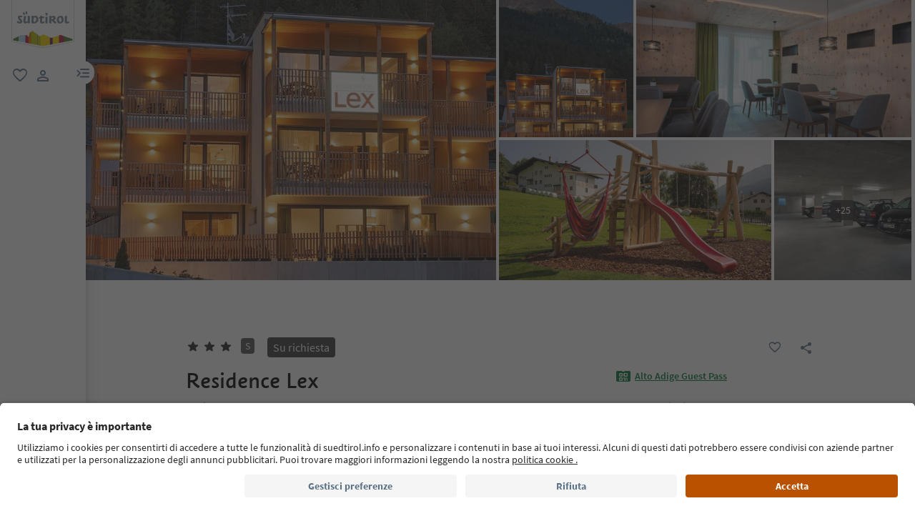

--- FILE ---
content_type: text/html;charset=utf-8
request_url: https://www.suedtirol.info/it/it/alloggio/pdp-richiesta.BBB64CACDFF97BDD850EAD2E550B9FAA.residence-lex.resia
body_size: 100860
content:

<!DOCTYPE HTML>
<html lang="it">
    <head>
    <meta charset="UTF-8"/>
    
    






    
    

        
        

        
        
        
        
            

                
                
                <script defer="defer" type="text/javascript" src="/.rum/@adobe/helix-rum-js@%5E2/dist/rum-standalone.js"></script>
<link rel="preload" as="image" type="image/webp" href="/content/dam/idm/im/images/accommodations/entities/r/r_1/BBB64CACDFF97BDD850EAD2E550B9FAA/87A3412E76B4AB22FF3B2347816085A5.jpeg/_jcr_content/renditions/web-rendition-2.webp" media="(max-width: 420px)" fetchpriority="high"/>

                
            

                
                
                <link rel="preload" as="image" type="image/webp" href="/content/dam/idm/im/images/accommodations/entities/r/r_1/BBB64CACDFF97BDD850EAD2E550B9FAA/87A3412E76B4AB22FF3B2347816085A5.jpeg/_jcr_content/renditions/web-rendition-6.webp" media="(min-width: 421px) and (max-width: 768px)" fetchpriority="high"/>

                
            

                
                
                <link rel="preload" as="image" type="image/webp" href="/content/dam/idm/im/images/accommodations/entities/r/r_1/BBB64CACDFF97BDD850EAD2E550B9FAA/87A3412E76B4AB22FF3B2347816085A5.jpeg/_jcr_content/renditions/web-rendition-3.webp" media="(min-width: 769px) and (max-width: 1620px)" fetchpriority="high"/>

                
            

                
                
                <link rel="preload" as="image" type="image/webp" href="/content/dam/idm/im/images/accommodations/entities/r/r_1/BBB64CACDFF97BDD850EAD2E550B9FAA/87A3412E76B4AB22FF3B2347816085A5.jpeg/_jcr_content/renditions/web-rendition-4.webp" media="(min-width: 1621px)" fetchpriority="high"/>

                
            
        

        
        

        
        

    
    

    
    
        <link rel="preload" as="image" href="/content/experience-fragments/idm/it/it/site/header/master/_jcr_content/root/header/logo-v2.coreimg.svg/1693564317192/suedtirol-logo.svg"/>
    
    



    <!-- Fonts preload -->
    <link rel="preload" href="/etc.clientlibs/idm/clientlibs/clientlib-site/resources/fonts/icomoon.woff" as="font" type="font/woff" crossorigin/>
    <link rel="preload" href="/etc.clientlibs/idm/clientlibs/clientlib-site/resources/fonts/SourceSansPro-Bold.woff2" as="font" type="font/woff2" crossorigin/>
    <link rel="preload" href="/etc.clientlibs/idm/clientlibs/clientlib-site/resources/fonts/SourceSansPro-Light.woff2" as="font" type="font/woff2" crossorigin/>
    <link rel="preload" href="/etc.clientlibs/idm/clientlibs/clientlib-site/resources/fonts/SourceSansPro-Regular.woff2" as="font" type="font/woff2" crossorigin/>
    <link rel="preload" href="/etc.clientlibs/idm/clientlibs/clientlib-site/resources/fonts/SourceSansPro-SemiBold.woff2" as="font" type="font/woff2" crossorigin/>
    <link rel="preload" href="/etc.clientlibs/idm/clientlibs/clientlib-site/resources/fonts/SuedtirolNextTT-Bold.woff2" as="font" type="font/woff2" crossorigin/>
    <link rel="preload" href="/etc.clientlibs/idm/clientlibs/clientlib-site/resources/fonts/SuedtirolNextTT-Italic.woff2" as="font" type="font/woff2" crossorigin/>
    <link rel="preload" href="/etc.clientlibs/idm/clientlibs/clientlib-site/resources/fonts/SuedtirolNextTT.woff2" as="font" type="font/woff2" crossorigin/>
    <link rel="preload" href="/etc.clientlibs/idm/clientlibs/clientlib-site/resources/fonts/SuedtirolPro-Regular.woff2" as="font" type="font/woff2" crossorigin/>

    <!-- flags-icon-library -->
    <link rel="stylesheet" href="https://cdn.jsdelivr.net/gh/lipis/flag-icons@6.11.0/css/flag-icons.min.css"/>

    
    
      <link rel="preconnect" href="https://unpkg.com"/>
    
      <link rel="preconnect" href="https://www.google.com"/>
    
      <link rel="preconnect" href="https://app.usercentrics.eu"/>
    
      <link rel="preconnect" href="https://www.googletagmanager.com"/>
    
      <link rel="preconnect" href="https://ajax.googleapis.com"/>
    
      <link rel="preconnect" href="https://api.usercentrics.eu"/>
    
      <link rel="preconnect" href="https://tracking.suedtirol.info"/>
    
      <link rel="preconnect" href="https://api.trustyou.com"/>
    
      <link rel="preconnect" href="https://cdn.trustyou.com"/>
    
      <link rel="preconnect" href="https://analytics.trustyou.com"/>
    
      <link rel="preconnect" href="https://www.gstatic.com"/>
    
    

     
    
      <link rel="dns-prefetch" href="https://uct.service.usercentrics.eu"/>
    
      <link rel="dns-prefetch" href="https://snap.licdn.com"/>
    
      <link rel="dns-prefetch" href="https://connect.facebook.net"/>
    
      <link rel="dns-prefetch" href="https://www.facebook.com"/>
    
    

    
    
    <link rel="preload" href="https://app.usercentrics.eu/browser-ui/latest/loader.js" as="script"/>
    
    <script id="usercentrics-cmp" data-language="it" src="https://app.usercentrics.eu/browser-ui/latest/loader.js" data-settings-id="WEmH2gqgmgjykS" async crossorigin="anonymous"></script>

    
    
    
    
    
    <title>Residence Lex, Resia – Richiedi ora | Alto Adige</title>

    
    
    
    <meta name="description" content="Invia la tua richiesta a Residence Lex - Resia! Prenota il tuo alloggio in Alto Adige"/>

    
    
    <meta property="og:image" content="https://www.suedtirol.info/content/dam/idm/im/images/accommodations/entities/r/r_1/BBB64CACDFF97BDD850EAD2E550B9FAA/87A3412E76B4AB22FF3B2347816085A5.jpeg"/>
    <script type="application/ld+json">

        {

            "@context": "https://schema.org",

            "@type": "Hotel",
            "name": "Residence Lex",

            "image": "https://www.suedtirol.info/content/dam/idm/im/images/accommodations/entities/r/r_1/BBB64CACDFF97BDD850EAD2E550B9FAA/87A3412E76B4AB22FF3B2347816085A5.jpeg",

            "url": "https://www.suedtirol.info/it/it/alloggio/pdp-richiesta.BBB64CACDFF97BDD850EAD2E550B9FAA.residence-lex.resia",

            "description": "Appartamenti moderni, spaziosi, con cabina a raggi infrarossi e parcheggio in garage a Resia.",

            "address": {

                "@type": "PostalAddress",

                "addressLocality": "Resia, Curon Venosta, Val Venosta",

                "addressRegion": "Val Venosta",

                "postalCode": "39027",

                "streetAddress": "Via Principale 5"

            },

            "telephone": "+39 340 2744204",

            "email": "info@residence-lex.com",

            "starRating": {

                "@type": "Rating",

                "ratingValue": "3"

            }

        }

    </script>


    
    
    
        
    
    
    
    
    
    
        <script type="application/ld+json">
            {

                "@context": "https://schema.org/",

                "@type": "BreadcrumbList",

                "itemListElement": [{

                    "@type": "ListItem",

                    "position": 1,

                    "name": "Home",

                    "item": "https://www.suedtirol.info/it/it"

                },{

                    "@type": "ListItem",

                    "position": 2,

                    "name": "Val Venosta",

                    "item" : "https://www.suedtirol.info/it/it/alloggi/plp/regioni/val-venosta"

                },{

                    "@type": "ListItem",

                    "position": 3,

                    "name": "Passo Resia",

                    "item" : "https://www.suedtirol.info/it/it/alloggi/plp/tvs/passo-resia"

                },{

                    "@type": "ListItem",

                    "position": 4,

                    "name": "Residence Lex",

                    "item" : "https://www.suedtirol.info/it/it/alloggio/pdp-richiesta.bbb64cacdff97bdd850ead2e550b9faa.residence-lex.resia"

                }]

            }
        </script>
    
    
    


    
    <meta name="template" content="acco-pdp"/>
    <meta name="viewport" content="width=device-width, initial-scale=1"/>
    
	
    
    
        
    <script type="text/javascript">
    // create dataLayer
    window.dataLayer = window.dataLayer || [];
</script>
    
    

    <script type="text/javascript" src="https://536000964.collect.igodigital.com/collect.js"> </script>

    
    
     
      
        <link rel="dns-prefetch" href="https://uct.service.usercentrics.eu"/>
      
        <link rel="dns-prefetch" href="https://snap.licdn.com"/>
      
        <link rel="dns-prefetch" href="https://connect.facebook.net"/>
      
        <link rel="dns-prefetch" href="https://www.facebook.com"/>
      
     
    
    
<link rel="canonical" href="https://www.suedtirol.info/it/it/alloggio/pdp-richiesta.BBB64CACDFF97BDD850EAD2E550B9FAA.residence-lex.resia"/>
    



    <link rel="alternate" hreflang="de" href="https://www.suedtirol.info/de/de/unterkunft/pdp-anfrage.BBB64CACDFF97BDD850EAD2E550B9FAA.residence-lex.reschen"/>

    <link rel="alternate" hreflang="it" href="https://www.suedtirol.info/it/it/alloggio/pdp-richiesta.BBB64CACDFF97BDD850EAD2E550B9FAA.residence-lex.resia"/>

    <link rel="alternate" hreflang="en" href="https://www.suedtirol.info/en/en/accommodation/pdp-enquiry.BBB64CACDFF97BDD850EAD2E550B9FAA.residence-lex.resia-reschen"/>

    <link rel="alternate" hreflang="pl" href="https://www.suedtirol.info/en/en/accommodation/pdp-enquiry.BBB64CACDFF97BDD850EAD2E550B9FAA.residence-lex.resia-reschen"/>

    <link rel="alternate" hreflang="nl" href="https://www.suedtirol.info/en/en/accommodation/pdp-enquiry.BBB64CACDFF97BDD850EAD2E550B9FAA.residence-lex.resia-reschen"/>

    <link rel="alternate" hreflang="cs" href="https://www.suedtirol.info/en/en/accommodation/pdp-enquiry.BBB64CACDFF97BDD850EAD2E550B9FAA.residence-lex.resia-reschen"/>

    <link rel="alternate" hreflang="fr" href="https://www.suedtirol.info/en/en/accommodation/pdp-enquiry.BBB64CACDFF97BDD850EAD2E550B9FAA.residence-lex.resia-reschen"/>

    


    <link rel="icon" href="/content/dam/idm/assets/images/header--footer/favicon.ico"/>
    

    
    
<link rel="stylesheet" href="/etc.clientlibs/idm/clientlibs/clientlib-base.lc-c7b8f7bf2e46e30b30cc094095990aac-lc.min.css" type="text/css"><link rel="stylesheet" href="/etc.clientlibs/idm/clientlibs/clientlib-pdp.lc-f9c7839a82a0b5e9d94f60f717be0d51-lc.min.css" type="text/css">


    

    
    
    

    

    
    
    



    

    
    
    
    
</head>
    <body class="page-accommodation-detail page-content page basicpage bg-page-white" id="page-accommodation-detail-64eefcc525" data-cmp-data-layer-enabled>
        <script>
          window.adobeDataLayer = window.adobeDataLayer || [];
          adobeDataLayer.push({
              page: JSON.parse("{\x22page\u002Daccommodation\u002Ddetail\u002D64eefcc525\x22:{\x22@type\x22:\x22idm\/components\/structure\/page\u002Daccommodation\u002Ddetail\x22,\x22repo:modifyDate\x22:\x222025\u002D07\u002D16T13:09:01Z\x22,\x22dc:title\x22:\x22PDP Enquiry\x22,\x22xdm:template\x22:\x22\/conf\/idm\/settings\/wcm\/templates\/acco\u002Dpdp\x22,\x22xdm:language\x22:\x22it\x22,\x22xdm:tags\x22:[],\x22repo:path\x22:\x22\/content\/idm\/it\/de\/unterkunft\/pdp\u002Danfrage.html\x22}}"),
              event:'cmp:show',
              eventInfo: {
                  path: 'page.page\u002Daccommodation\u002Ddetail\u002D64eefcc525'
              }
          });
        </script>
        <script type="text/javascript">
          // create dataLayer
          window.dataLayer = window.dataLayer || [];
          window.dataLayer.push( {'page_type': getPageInfo()} )
          window.dataLayer.push( {'page_template': 'static'} )
        
          function getPageInfo() {
            const body = document.querySelector("body");
            const templates =
              ["page-hub", "page-article", "page-combination", "myfavorites",
              "page-focus", "page-language", "page-level", "page-myaccount",
              "page-plp-eve-static", "page-plp-exp-static", "remotepage"];
            const url = window.location.href;
            let type = null;
        
            if (body) {
              switch (true) {
                case body.classList.contains("page-error"):
                  type = "404";
                  break;
                case body.classList.contains("page-market"):
                  type = "homepage";
                  break;
                case body.classList.contains("page-accommodation"):
                  type = "PLP-Accommodation";
                  break;
                case body.classList.contains("page-accommodation-detail"):
                  type = "PDP-Accommodation";
                  if (body.querySelector('[data-paidmedia="true"]'))
                    type = "paidmediapdp";
                  break;
                case body.classList.contains("page-experience-detail"):
                  type = "PDP-Experience";
                  break;
                case body.classList.contains("page-event-detail"):
                  type = "PDP-Event";
                  break;
                case body.classList.contains("page-recipe-detail"):
                  type = "PDP-Recipe";
                  break;
                case body.classList.contains("page-checkout"):
                  type = "checkout";
                  break;
                case body.classList.contains("page-confirmation"):
                  type = "checkout-confirmation";
                  break;
                case body.classList.contains("page-legals"):
                  type = "privacy-policy";
                  break;
                case body.classList.contains("page-payment"):
                  type = "payment";
                  break;
                case body.classList.contains("page-plp-static"):
                  type = "staticplp";
                  break;
                case body.classList.contains("page-content"):
                    if(!type){
                        type = "page-content";
                        if (url.match(/\/lp\//) !== null) {
                            type = "paidmedia_landing_page";
                        } else {
                            type = specializePageContent(type);
                        }
                    }
                  break;
                default:
                  for (const name of templates) {
                    if (body.classList.contains(name)) {
                      type = name;
                      break;
                    }
                  }
                  break;
              }
        
              if (body.querySelector(".sdt-exp-event-plp:not(.sdt-exp-event-plp-static)")){
                type = "PLP-Experiences-Events";
              }
            }
        
            return type;
          }
        
          function specializePageContent(pageType) {
              const body = document.querySelector("body");
              const currentPageType = body ? body.getAttribute('data-page-type') : '';
              if (!currentPageType) return pageType;

              const firstMenu = ["accommodationpage", "eating_page", "experience_page", "regionalproduct_page", "season_page", "regionpage"];
              const secondMenu = ["aboutsouthTyrol_page", "mobilityaccessability_page", "sustainabletravel_page", "contact_page", "guestpass_page", "faq_page"];
              const breadcrumb = document.querySelectorAll('.cmp-breadcrumb__list');
              let pageLevel = 0;
              if(breadcrumb.length){
                  pageLevel = breadcrumb.item(0).querySelectorAll('.cmp-breadcrumb__item').length - 1;
              }

              switch (pageLevel) {
                  case 1: if (firstMenu.indexOf(currentPageType) > -1) {
                      pageType = 'editorial_page';
                  } else if(secondMenu.indexOf(currentPageType) > -1) {
                      pageType = 'editorial_info_page';
                  }
                      break;
                  case 2: pageType = currentPageType;
                      break;
                  case 3: if (currentPageType == 'experience_page') {
                      pageType = 'staticplp-experience';
                  } else if (currentPageType == 'season_page') {
                      pageType = 'season_page';
                  } else if (currentPageType == 'regionpage') {
                      pageType = 'town_page';
                  } else if (secondMenu.indexOf(currentPageType) > -1) {
                      pageType = 'info_page';
                  } else {
                      pageType = currentPageType;
                  }
                      break;
                  case 4:
                      if (currentPageType == 'experience_page') {
                          pageType = 'staticplp-experience';
                      } else if (secondMenu.indexOf(currentPageType) > -1) {
                          pageType = 'info_page';
                      }
                      break;
                  case 5:
                      if (secondMenu.indexOf(currentPageType) > -1) {
                          pageType = 'info_page';
                      }
                      break;
              }

              return pageType;
          }
        </script>
        
          
    <script type="text/javascript">
    // Google Tag Manager
    (function(w, d, s, l, i) {
        w[l] = w[l] || [];
        w[l].push({
            'gtm.start': new Date().getTime(),
            event: 'gtm.js'
        });
        var f = d.getElementsByTagName(s)[0],
            j = d.createElement(s),
            dl = l != 'dataLayer' ? '&l=' + l : '';
        j.async = true;
        j.src =
            'https://www.googletagmanager.com/gtm.js?id=' + i + dl;
        f.parentNode.insertBefore(j, f);
    })(window, document, 'script', 'dataLayer', 'GTM-5274X6'); 
</script>
    
        
        
        
            




            



            
    
    <!-- Google Tag Manager (noscript) -->
<noscript><iframe src="https://www.googletagmanager.com/ns.html?id=GTM-5274X6"
height="0" width="0" style="display:none;visibility:hidden"></iframe></noscript>
<!-- End Google Tag Manager (noscript) -->
    


<div class="app-banner-promotion app-banner-promotion-xf experiencefragment">

    

</div>
<div class="header header-xf experiencefragment"><div class="cmp-experiencefragment cmp-experiencefragment--"><div class="xfpage page basicpage">


    
    
    
    <div id="container-2b780e2cf6" class="cmp-container">
        
        <div class="header"><a class="sdt-skip-link sdt-btn sdt-btn-darkOrange-3" href='#main-content'>Vai ai contenuti</a>
<header class="sdt-header main-menu-initial-state" data-default="close">
	<section class="sdt-header-top">
		<div class="block-img">
			
<div tabindex="0" role="group" aria-label="logo 2" data-cmp-is="image" data-cmp-lazythreshold="0" data-cmp-src="/content/experience-fragments/idm/it/it/site/header/master/_jcr_content/root/header/logo-v2.coreimg{.width}.svg/1733486828049/suedtirol-logo.svg" data-asset="/content/dam/idm/assets/images/header--footer/suedtirol-logo.svg" data-title="logo 2" id="image-1394a02095" data-cmp-data-layer="{&#34;image-1394a02095&#34;:{&#34;@type&#34;:&#34;idm/components/core/image&#34;,&#34;repo:modifyDate&#34;:&#34;2023-09-01T10:31:57Z&#34;,&#34;xdm:linkURL&#34;:&#34;/it/it&#34;,&#34;image&#34;:{&#34;repo:id&#34;:&#34;9f7e70e3-ca7c-4733-ac2a-3cc29d47d817&#34;,&#34;repo:modifyDate&#34;:&#34;2024-12-06T12:07:08Z&#34;,&#34;@type&#34;:&#34;image/svg+xml&#34;,&#34;repo:path&#34;:&#34;/content/dam/idm/assets/images/header--footer/suedtirol-logo.svg&#34;}}}" data-cmp-hook-image="imageV3" class="cmp-image " itemscope itemtype="http://schema.org/ImageObject">
  <a class="image-block cmp-image__link" href="/it/it" data-cmp-clickable data-cmp-hook-image="link" aria-label="logo 2" tabindex="0">
    
      
      <img src="/content/experience-fragments/idm/it/it/site/header/master/_jcr_content/root/header/logo-v2.coreimg.svg/1733486828049/suedtirol-logo.svg" class="cmp-image__image" itemprop="contentUrl" data-cmp-hook-image="image" alt="logo 2" width="500" height="500" role="img" fetchpriority="high"/>
      
    
    
    
    <span class="hover" aria-hidden="true">
      <div class="overlay-text">
        <span class="sdt-icon icon-search"></span>
        <span class="text">
          <span class="text"></span>
        </span>
      </div>
    </span>
  </a>
  
  
</div>

    


		</div>
		<ul class="sdt-header-top__nav">
			<li>
				
				<a href="/it/it/private-area/preferiti" class="favourites-link" title="Favorites" target="_self">
					<span class="sdt-icon default icon-favorite_border" aria-hidden="true"></span>
					<span class="sdt-icon logged-in icon-favorite" aria-hidden="true"></span>
					<span class="sr-only default">favoriti</span>
					<span class="sr-only logged-in"></span>
				</a>
			</li>
			<li>
				<button class="login-cta login-button-id" title="User profile" data-toggle="modal" data-target="#sdt-modal-login">
					<span class="sdt-icon" aria-hidden="true"></span>
					<span class="sr-only">user link</span>
				</button>
				<button class="user-cta" title="User profile" data-toggle="collapse" data-target="#header-user-nav" aria-expanded="false" aria-controls="header-user-nav">
					<span class="sdt-icon icon-logged_in"></span>
					<span class="sdt-icon icon-close"></span>
					<span class="sr-only">user link</span>
				</button>
			</li>
			<li>
				<button class="menu-cta menu-toggle-button-id collapsed" type="button" role="button" data-toggle="collapse" data-target="#header-main-nav" aria-expanded="false" aria-controls="header-main-nav">
					<span class="sr-only">menu link</span>
					<span class="sdt-icon" aria-hidden="true"></span>
				</button>
			</li>
		</ul>
	</section>
	<section class="sdt-header-content">
		<div class="collapse user-content">
			<nav class="sdt-header-user-nav">
				<button type="button" aria-expanded="false" class="header-user-login">
					<div class="d-flex align-items-center">
						<div class="avatar-user icon-logged_in"></div>
						<div>
							<h5 class="sdt-font-h5-suedNext-regular">Il mio account</h5>
							<div class="name-user sdt-font-text-s-regular">Jane Stevensen</div>
						</div>
					</div>
					<span class="sdt-icon" aria-hidden="true"></span>
				</button>
				<div class="collapse  content-user-login" id="collapseUserLogin">
					
    
    	
		<a href="/it/it/private-area/preferiti" title="I miei preferiti" target="_self">
			<span class="sdt-icon icon-favorite_border"></span>
			<span>I miei preferiti</span>
		</a>
	
    	
		<a href="/it/it/private-area/il-tuo-account" title="I miei dati" target="_self">
			<span class="sdt-icon icon-perm_identity"></span>
			<span>I miei dati</span>
		</a>
	


    

					<a href="#logout" class="logout-cta" title="Esci" rel="noopener noreferrer">
						<span class="sdt-icon icon-lock_outline" aria-hidden="true"></span>
						<span>Esci</span>
					</a>
				</div>
			</nav>
		</div>
		<div class="main-content collapse" id="header-main-nav">
			<div class="main-nav">
				
					<div class="nav-highlight">
    <div class="nav-item" data-item-name-label="Südtirol Guide App" data-item-category-label="Promotional Space">
        
        <a href="/it/it/informazioni/suedtirol-guide" class="cmp-navigation__item-link" target="_self">
            <span class="nav-highlight-label">Südtirol Guide App</span>
            <span class="nav-highlight-tag">NOVITÀ</span>
        </a>
    </div>
</div>
				
				<div class="title">
<div data-cmp-data-layer="{&#34;title-ead9787043&#34;:{&#34;@type&#34;:&#34;idm/components/core/title&#34;,&#34;repo:modifyDate&#34;:&#34;2023-04-13T12:34:58Z&#34;,&#34;dc:title&#34;:&#34;Scopri l&#39;Alto Adige&#34;}}" id="title-ead9787043" class="cmp-title ">
    <h5 class="cmp-title__text">Scopri l&#39;Alto Adige</h5>
</div>

    

</div>
				<div class="sdt-header-nav">
					
<nav id="nav-top" class="cmp-navigation" itemscope itemtype="http://schema.org/SiteNavigationElement" data-cmp-data-layer="{&#34;nav-top&#34;:{&#34;@type&#34;:&#34;idm/components/core/navigation&#34;,&#34;repo:modifyDate&#34;:&#34;2023-06-20T13:21:41Z&#34;}}" role="navigation">
    <ul class="cmp-navigation__group">
        
    <li class="level-0" data-cmp-data-layer="{&#34;nav-top-item-c914c0c0ad&#34;:{&#34;@type&#34;:&#34;idm/components/core/navigation/item&#34;,&#34;repo:modifyDate&#34;:&#34;2023-03-29T14:59:58Z&#34;,&#34;dc:title&#34;:&#34;Regioni&#34;,&#34;xdm:linkURL&#34;:&#34;/it/it/regioni&#34;}}" data-item-name-label="Regions" data-item-category-label="Regions">
        <div class="nav-item  has-children" data-nivel="0">
            
    <a data-cmp-clickable class="cmp-navigation__item-link" href="/it/it/regioni">Regioni</a>

            <button class="icon-collapse" type="button" data-toggle="collapse" data-target="#header-level-0-0nav-top" aria-expanded="false" aria-controls="header-level-0-0nav-top" aria-label="Apri il sottomenu"></button>

        </div>
        <div class="collapse" id="header-level-0-0nav-top">
            
    <ul class="cmp-navigation__group">
        
    <li class="level-1" data-cmp-data-layer="{&#34;nav-top-item-691bc1aaab&#34;:{&#34;@type&#34;:&#34;idm/components/core/navigation/item&#34;,&#34;repo:modifyDate&#34;:&#34;2023-04-04T12:43:34Z&#34;,&#34;dc:title&#34;:&#34;Bolzano e dintorni&#34;,&#34;xdm:linkURL&#34;:&#34;/it/it/regioni/bolzano-e-dintorni&#34;}}" data-item-name-label="Bolzano/Bozen and environs" data-item-category-label="Regions">
        <div class="nav-item  " data-nivel="0">
            
    <a data-cmp-clickable class="cmp-navigation__item-link" href="/it/it/regioni/bolzano-e-dintorni">Bolzano e dintorni</a>

            

        </div>
        <div class="collapse" id="header-level-1-0nav-top">
            
        </div>
    </li>

    
        
    <li class="level-1" data-cmp-data-layer="{&#34;nav-top-item-7b6d9e7ec9&#34;:{&#34;@type&#34;:&#34;idm/components/core/navigation/item&#34;,&#34;repo:modifyDate&#34;:&#34;2023-04-05T10:11:15Z&#34;,&#34;dc:title&#34;:&#34;Bressanone e dintorni&#34;,&#34;xdm:linkURL&#34;:&#34;/it/it/regioni/bressanone-e-dintorni&#34;}}" data-item-name-label="Brixen/Bressanone and environs" data-item-category-label="Regions">
        <div class="nav-item  " data-nivel="1">
            
    <a data-cmp-clickable class="cmp-navigation__item-link" href="/it/it/regioni/bressanone-e-dintorni">Bressanone e dintorni</a>

            

        </div>
        <div class="collapse" id="header-level-1-1nav-top">
            
        </div>
    </li>

    
        
    <li class="level-1" data-cmp-data-layer="{&#34;nav-top-item-010a2635dd&#34;:{&#34;@type&#34;:&#34;idm/components/core/navigation/item&#34;,&#34;repo:modifyDate&#34;:&#34;2023-04-03T07:34:05Z&#34;,&#34;dc:title&#34;:&#34;Merano e dintorni&#34;,&#34;xdm:linkURL&#34;:&#34;/it/it/regioni/merano-e-dintorni&#34;}}" data-item-name-label="Meran/Merano and environs" data-item-category-label="Regions">
        <div class="nav-item  " data-nivel="2">
            
    <a data-cmp-clickable class="cmp-navigation__item-link" href="/it/it/regioni/merano-e-dintorni">Merano e dintorni</a>

            

        </div>
        <div class="collapse" id="header-level-1-2nav-top">
            
        </div>
    </li>

    
        
    <li class="level-1" data-cmp-data-layer="{&#34;nav-top-item-88c738c0a7&#34;:{&#34;@type&#34;:&#34;idm/components/core/navigation/item&#34;,&#34;repo:modifyDate&#34;:&#34;2023-04-05T10:11:16Z&#34;,&#34;dc:title&#34;:&#34;Regione dolomitica 3 Cime&#34;,&#34;xdm:linkURL&#34;:&#34;/it/it/regioni/dolomiti-3-cime&#34;}}" data-item-name-label="Dolomites Region 3 Zinnen" data-item-category-label="Regions">
        <div class="nav-item  " data-nivel="3">
            
    <a data-cmp-clickable class="cmp-navigation__item-link" href="/it/it/regioni/dolomiti-3-cime">Regione dolomitica 3 Cime</a>

            

        </div>
        <div class="collapse" id="header-level-1-3nav-top">
            
        </div>
    </li>

    
        
    <li class="level-1" data-cmp-data-layer="{&#34;nav-top-item-82ec266315&#34;:{&#34;@type&#34;:&#34;idm/components/core/navigation/item&#34;,&#34;repo:modifyDate&#34;:&#34;2023-04-05T10:11:16Z&#34;,&#34;dc:title&#34;:&#34;Regione dolomitica Alpe di Siusi&#34;,&#34;xdm:linkURL&#34;:&#34;/it/it/regioni/dolomiti-alpe-di-siusi&#34;}}" data-item-name-label="Dolomites Region Seiser Alm" data-item-category-label="Regions">
        <div class="nav-item  " data-nivel="4">
            
    <a data-cmp-clickable class="cmp-navigation__item-link" href="/it/it/regioni/dolomiti-alpe-di-siusi">Regione dolomitica Alpe di Siusi</a>

            

        </div>
        <div class="collapse" id="header-level-1-4nav-top">
            
        </div>
    </li>

    
        
    <li class="level-1" data-cmp-data-layer="{&#34;nav-top-item-aae57d61f3&#34;:{&#34;@type&#34;:&#34;idm/components/core/navigation/item&#34;,&#34;repo:modifyDate&#34;:&#34;2023-04-05T10:11:18Z&#34;,&#34;dc:title&#34;:&#34;Regione dolomitica Alta Badia&#34;,&#34;xdm:linkURL&#34;:&#34;/it/it/regioni/dolomiti-alta-badia&#34;}}" data-item-name-label="Dolomites Region Alta Badia" data-item-category-label="Regions">
        <div class="nav-item  " data-nivel="5">
            
    <a data-cmp-clickable class="cmp-navigation__item-link" href="/it/it/regioni/dolomiti-alta-badia">Regione dolomitica Alta Badia</a>

            

        </div>
        <div class="collapse" id="header-level-1-5nav-top">
            
        </div>
    </li>

    
        
    <li class="level-1" data-cmp-data-layer="{&#34;nav-top-item-5a1ab21c9f&#34;:{&#34;@type&#34;:&#34;idm/components/core/navigation/item&#34;,&#34;repo:modifyDate&#34;:&#34;2023-04-05T10:11:17Z&#34;,&#34;dc:title&#34;:&#34;Regione dolomitica Plan de Corones&#34;,&#34;xdm:linkURL&#34;:&#34;/it/it/regioni/dolomiti-plan-de-corones&#34;}}" data-item-name-label="Dolomites Region Kronplatz" data-item-category-label="Regions">
        <div class="nav-item  " data-nivel="6">
            
    <a data-cmp-clickable class="cmp-navigation__item-link" href="/it/it/regioni/dolomiti-plan-de-corones">Regione dolomitica Plan de Corones</a>

            

        </div>
        <div class="collapse" id="header-level-1-6nav-top">
            
        </div>
    </li>

    
        
    <li class="level-1" data-cmp-data-layer="{&#34;nav-top-item-902feacbb4&#34;:{&#34;@type&#34;:&#34;idm/components/core/navigation/item&#34;,&#34;repo:modifyDate&#34;:&#34;2023-04-05T10:11:17Z&#34;,&#34;dc:title&#34;:&#34;Regione dolomitica Val d&#39;Ega&#34;,&#34;xdm:linkURL&#34;:&#34;/it/it/regioni/dolomiti-val-d-ega&#34;}}" data-item-name-label="Dolomites Region Eggental" data-item-category-label="Regions">
        <div class="nav-item  " data-nivel="7">
            
    <a data-cmp-clickable class="cmp-navigation__item-link" href="/it/it/regioni/dolomiti-val-d-ega">Regione dolomitica Val d&#39;Ega</a>

            

        </div>
        <div class="collapse" id="header-level-1-7nav-top">
            
        </div>
    </li>

    
        
    <li class="level-1" data-cmp-data-layer="{&#34;nav-top-item-0422b83d16&#34;:{&#34;@type&#34;:&#34;idm/components/core/navigation/item&#34;,&#34;repo:modifyDate&#34;:&#34;2023-04-05T10:11:19Z&#34;,&#34;dc:title&#34;:&#34;Regione dolomitica Luson Val di Funes&#34;,&#34;xdm:linkURL&#34;:&#34;/it/it/regioni/dolomiti-luson-val-di-funes&#34;}}" data-item-name-label="Dolomites Region Lüsen Villnöss" data-item-category-label="Regions">
        <div class="nav-item  " data-nivel="8">
            
    <a data-cmp-clickable class="cmp-navigation__item-link" href="/it/it/regioni/dolomiti-luson-val-di-funes">Regione dolomitica Luson Val di Funes</a>

            

        </div>
        <div class="collapse" id="header-level-1-8nav-top">
            
        </div>
    </li>

    
        
    <li class="level-1" data-cmp-data-layer="{&#34;nav-top-item-5ddf1e3d26&#34;:{&#34;@type&#34;:&#34;idm/components/core/navigation/item&#34;,&#34;repo:modifyDate&#34;:&#34;2023-04-05T10:11:18Z&#34;,&#34;dc:title&#34;:&#34;Regione dolomitica Val Gardena&#34;,&#34;xdm:linkURL&#34;:&#34;/it/it/regioni/dolomiti-val-gardena&#34;}}" data-item-name-label="Dolomites Region Val Gardena" data-item-category-label="Regions">
        <div class="nav-item  " data-nivel="9">
            
    <a data-cmp-clickable class="cmp-navigation__item-link" href="/it/it/regioni/dolomiti-val-gardena">Regione dolomitica Val Gardena</a>

            

        </div>
        <div class="collapse" id="header-level-1-9nav-top">
            
        </div>
    </li>

    
        
    <li class="level-1" data-cmp-data-layer="{&#34;nav-top-item-299fb66406&#34;:{&#34;@type&#34;:&#34;idm/components/core/navigation/item&#34;,&#34;repo:modifyDate&#34;:&#34;2023-04-05T10:11:14Z&#34;,&#34;dc:title&#34;:&#34;Strada del Vino dell&#39;Alto Adige&#34;,&#34;xdm:linkURL&#34;:&#34;/it/it/regioni/strada-del-vino-alto-adige&#34;}}" data-item-name-label="Alto Adige Wine Road" data-item-category-label="Regions">
        <div class="nav-item  " data-nivel="10">
            
    <a data-cmp-clickable class="cmp-navigation__item-link" href="/it/it/regioni/strada-del-vino-alto-adige">Strada del Vino dell&#39;Alto Adige</a>

            

        </div>
        <div class="collapse" id="header-level-1-10nav-top">
            
        </div>
    </li>

    
        
    <li class="level-1" data-cmp-data-layer="{&#34;nav-top-item-35426581c0&#34;:{&#34;@type&#34;:&#34;idm/components/core/navigation/item&#34;,&#34;repo:modifyDate&#34;:&#34;2023-04-05T10:11:15Z&#34;,&#34;dc:title&#34;:&#34;Val Venosta&#34;,&#34;xdm:linkURL&#34;:&#34;/it/it/regioni/val-venosta&#34;}}" data-item-name-label="Vinschgau/Val Venosta" data-item-category-label="Regions">
        <div class="nav-item  " data-nivel="11">
            
    <a data-cmp-clickable class="cmp-navigation__item-link" href="/it/it/regioni/val-venosta">Val Venosta</a>

            

        </div>
        <div class="collapse" id="header-level-1-11nav-top">
            
        </div>
    </li>

    
        
    <li class="level-1" data-cmp-data-layer="{&#34;nav-top-item-3f0dac9832&#34;:{&#34;@type&#34;:&#34;idm/components/core/navigation/item&#34;,&#34;repo:modifyDate&#34;:&#34;2023-04-05T10:11:19Z&#34;,&#34;dc:title&#34;:&#34;Valle Aurina&#34;,&#34;xdm:linkURL&#34;:&#34;/it/it/regioni/valle-aurina&#34;}}" data-item-name-label="Ahrntal/Valle Aurina" data-item-category-label="Regions">
        <div class="nav-item  " data-nivel="12">
            
    <a data-cmp-clickable class="cmp-navigation__item-link" href="/it/it/regioni/valle-aurina">Valle Aurina</a>

            

        </div>
        <div class="collapse" id="header-level-1-12nav-top">
            
        </div>
    </li>

    
        
    <li class="level-1" data-cmp-data-layer="{&#34;nav-top-item-295e4d90f0&#34;:{&#34;@type&#34;:&#34;idm/components/core/navigation/item&#34;,&#34;repo:modifyDate&#34;:&#34;2023-04-05T10:11:19Z&#34;,&#34;dc:title&#34;:&#34;Vipiteno e dintorni&#34;,&#34;xdm:linkURL&#34;:&#34;/it/it/regioni/vipiteno-e-dintorni&#34;}}" data-item-name-label="Sterzing/Vipiteno and environs" data-item-category-label="Regions">
        <div class="nav-item  " data-nivel="13">
            
    <a data-cmp-clickable class="cmp-navigation__item-link" href="/it/it/regioni/vipiteno-e-dintorni">Vipiteno e dintorni</a>

            

        </div>
        <div class="collapse" id="header-level-1-13nav-top">
            
        </div>
    </li>

    
        
    <li class="level-1" data-cmp-data-layer="{&#34;nav-top-item-09f0e2d8cf&#34;:{&#34;@type&#34;:&#34;idm/components/core/navigation/item&#34;,&#34;repo:modifyDate&#34;:&#34;2025-11-21T07:26:58Z&#34;,&#34;dc:title&#34;:&#34;Luoghi di tranquillità&#34;,&#34;xdm:linkURL&#34;:&#34;/it/it/regioni/luoghi-di-tranquillita&#34;}}" data-item-name-label="Retreats" data-item-category-label="Regions">
        <div class="nav-item  " data-nivel="14">
            
    <a data-cmp-clickable class="cmp-navigation__item-link" href="/it/it/regioni/luoghi-di-tranquillita">Luoghi di tranquillità</a>

            

        </div>
        <div class="collapse" id="header-level-1-14nav-top">
            
        </div>
    </li>

    
        
    <li class="level-1" data-cmp-data-layer="{&#34;nav-top-item-4f94654e2a&#34;:{&#34;@type&#34;:&#34;idm/components/core/navigation/item&#34;,&#34;repo:modifyDate&#34;:&#34;2023-03-30T13:54:44Z&#34;,&#34;dc:title&#34;:&#34;Città&#34;,&#34;xdm:linkURL&#34;:&#34;/it/it/regioni/citta&#34;}}" data-item-name-label="South Tyrol’s towns" data-item-category-label="Regions">
        <div class="nav-item  has-children" data-nivel="15">
            
    <a data-cmp-clickable class="cmp-navigation__item-link" href="/it/it/regioni/citta">Città</a>

            <button class="icon-collapse" type="button" data-toggle="collapse" data-target="#header-level-1-15nav-top" aria-expanded="false" aria-controls="header-level-1-15nav-top" aria-label="Apri il sottomenu"></button>

        </div>
        <div class="collapse" id="header-level-1-15nav-top">
            
    <ul class="cmp-navigation__group">
        
    <li class="level-2" data-cmp-data-layer="{&#34;nav-top-item-ea94038f9e&#34;:{&#34;@type&#34;:&#34;idm/components/core/navigation/item&#34;,&#34;repo:modifyDate&#34;:&#34;2023-10-31T14:42:56Z&#34;,&#34;dc:title&#34;:&#34;Bolzano&#34;,&#34;xdm:linkURL&#34;:&#34;/it/it/regioni/citta/bolzano&#34;}}" data-item-name-label="Bolzano/Bozen" data-item-category-label="Regions">
        <div class="nav-item  " data-nivel="0">
            
    <a data-cmp-clickable class="cmp-navigation__item-link" href="/it/it/regioni/citta/bolzano">Bolzano</a>

            

        </div>
        <div class="collapse" id="header-level-2-0nav-top">
            
        </div>
    </li>

    
        
    <li class="level-2" data-cmp-data-layer="{&#34;nav-top-item-cac25cc1a3&#34;:{&#34;@type&#34;:&#34;idm/components/core/navigation/item&#34;,&#34;repo:modifyDate&#34;:&#34;2023-10-31T14:51:13Z&#34;,&#34;dc:title&#34;:&#34;Bressanone&#34;,&#34;xdm:linkURL&#34;:&#34;/it/it/regioni/citta/bressanone&#34;}}" data-item-name-label="Brixen/Bressanone" data-item-category-label="Regions">
        <div class="nav-item  " data-nivel="1">
            
    <a data-cmp-clickable class="cmp-navigation__item-link" href="/it/it/regioni/citta/bressanone">Bressanone</a>

            

        </div>
        <div class="collapse" id="header-level-2-1nav-top">
            
        </div>
    </li>

    
        
    <li class="level-2" data-cmp-data-layer="{&#34;nav-top-item-ad024de284&#34;:{&#34;@type&#34;:&#34;idm/components/core/navigation/item&#34;,&#34;repo:modifyDate&#34;:&#34;2023-10-31T14:54:21Z&#34;,&#34;dc:title&#34;:&#34;Brunico&#34;,&#34;xdm:linkURL&#34;:&#34;/it/it/regioni/citta/brunico&#34;}}" data-item-name-label="Bruneck/Brunico" data-item-category-label="Regions">
        <div class="nav-item  " data-nivel="2">
            
    <a data-cmp-clickable class="cmp-navigation__item-link" href="/it/it/regioni/citta/brunico">Brunico</a>

            

        </div>
        <div class="collapse" id="header-level-2-2nav-top">
            
        </div>
    </li>

    
        
    <li class="level-2" data-cmp-data-layer="{&#34;nav-top-item-7c92cd4270&#34;:{&#34;@type&#34;:&#34;idm/components/core/navigation/item&#34;,&#34;repo:modifyDate&#34;:&#34;2023-10-31T14:55:47Z&#34;,&#34;dc:title&#34;:&#34;Chiusa&#34;,&#34;xdm:linkURL&#34;:&#34;/it/it/regioni/citta/chiusa&#34;}}" data-item-name-label="Klausen/Chiusa" data-item-category-label="Regions">
        <div class="nav-item  " data-nivel="3">
            
    <a data-cmp-clickable class="cmp-navigation__item-link" href="/it/it/regioni/citta/chiusa">Chiusa</a>

            

        </div>
        <div class="collapse" id="header-level-2-3nav-top">
            
        </div>
    </li>

    
        
    <li class="level-2" data-cmp-data-layer="{&#34;nav-top-item-ef8d18d1cf&#34;:{&#34;@type&#34;:&#34;idm/components/core/navigation/item&#34;,&#34;repo:modifyDate&#34;:&#34;2023-10-31T14:58:07Z&#34;,&#34;dc:title&#34;:&#34;Glorenza&#34;,&#34;xdm:linkURL&#34;:&#34;/it/it/regioni/citta/glorenza&#34;}}" data-item-name-label="Glurns/Glorenza" data-item-category-label="Regions">
        <div class="nav-item  " data-nivel="4">
            
    <a data-cmp-clickable class="cmp-navigation__item-link" href="/it/it/regioni/citta/glorenza">Glorenza</a>

            

        </div>
        <div class="collapse" id="header-level-2-4nav-top">
            
        </div>
    </li>

    
        
    <li class="level-2" data-cmp-data-layer="{&#34;nav-top-item-9b31d8de46&#34;:{&#34;@type&#34;:&#34;idm/components/core/navigation/item&#34;,&#34;repo:modifyDate&#34;:&#34;2023-10-31T14:56:57Z&#34;,&#34;dc:title&#34;:&#34;Laives&#34;,&#34;xdm:linkURL&#34;:&#34;/it/it/regioni/citta/laives&#34;}}" data-item-name-label="Laives/Leifers" data-item-category-label="Regions">
        <div class="nav-item  " data-nivel="5">
            
    <a data-cmp-clickable class="cmp-navigation__item-link" href="/it/it/regioni/citta/laives">Laives</a>

            

        </div>
        <div class="collapse" id="header-level-2-5nav-top">
            
        </div>
    </li>

    
        
    <li class="level-2" data-cmp-data-layer="{&#34;nav-top-item-d0a7252cad&#34;:{&#34;@type&#34;:&#34;idm/components/core/navigation/item&#34;,&#34;repo:modifyDate&#34;:&#34;2023-10-31T14:48:47Z&#34;,&#34;dc:title&#34;:&#34;Merano&#34;,&#34;xdm:linkURL&#34;:&#34;/it/it/regioni/citta/merano&#34;}}" data-item-name-label="Meran/Merano" data-item-category-label="Regions">
        <div class="nav-item  " data-nivel="6">
            
    <a data-cmp-clickable class="cmp-navigation__item-link" href="/it/it/regioni/citta/merano">Merano</a>

            

        </div>
        <div class="collapse" id="header-level-2-6nav-top">
            
        </div>
    </li>

    
        
    <li class="level-2" data-cmp-data-layer="{&#34;nav-top-item-b01531954b&#34;:{&#34;@type&#34;:&#34;idm/components/core/navigation/item&#34;,&#34;repo:modifyDate&#34;:&#34;2023-10-31T14:52:38Z&#34;,&#34;dc:title&#34;:&#34;Vipiteno&#34;,&#34;xdm:linkURL&#34;:&#34;/it/it/regioni/citta/vipiteno&#34;}}" data-item-name-label="Sterzing/Vipiteno" data-item-category-label="Regions">
        <div class="nav-item  " data-nivel="7">
            
    <a data-cmp-clickable class="cmp-navigation__item-link" href="/it/it/regioni/citta/vipiteno">Vipiteno</a>

            

        </div>
        <div class="collapse" id="header-level-2-7nav-top">
            
        </div>
    </li>

    </ul>

        </div>
    </li>

    
        
    <li class="level-1" data-cmp-data-layer="{&#34;nav-top-item-61356cdc8a&#34;:{&#34;@type&#34;:&#34;idm/components/core/navigation/item&#34;,&#34;repo:modifyDate&#34;:&#34;2023-04-03T15:07:20Z&#34;,&#34;dc:title&#34;:&#34;Tutte le località &#34;,&#34;xdm:linkURL&#34;:&#34;/it/it/regioni/tutte-le-localita&#34;}}" data-item-name-label="All villages" data-item-category-label="Regions">
        <div class="nav-item  " data-nivel="16">
            
    <a data-cmp-clickable class="cmp-navigation__item-link" href="/it/it/regioni/tutte-le-localita">Tutte le località </a>

            

        </div>
        <div class="collapse" id="header-level-1-16nav-top">
            
        </div>
    </li>

    </ul>

        </div>
    </li>

    
        
    <li class="level-0" data-cmp-data-layer="{&#34;nav-top-item-0d289d6082&#34;:{&#34;@type&#34;:&#34;idm/components/core/navigation/item&#34;,&#34;repo:modifyDate&#34;:&#34;2023-05-02T12:57:34Z&#34;,&#34;dc:title&#34;:&#34;Alloggi&#34;,&#34;xdm:linkURL&#34;:&#34;/it/it/alloggi&#34;}}" data-item-name-label="Places to Stay" data-item-category-label="Places to Stay">
        <div class="nav-item  has-children" data-nivel="1">
            
    <a data-cmp-clickable class="cmp-navigation__item-link" href="/it/it/alloggi">Alloggi</a>

            <button class="icon-collapse" type="button" data-toggle="collapse" data-target="#header-level-0-1nav-top" aria-expanded="false" aria-controls="header-level-0-1nav-top" aria-label="Apri il sottomenu"></button>

        </div>
        <div class="collapse" id="header-level-0-1nav-top">
            
    <ul class="cmp-navigation__group">
        
    <li class="level-1" data-cmp-data-layer="{&#34;nav-top-item-62a3824351&#34;:{&#34;@type&#34;:&#34;idm/components/core/navigation/item&#34;,&#34;dc:title&#34;:&#34;Hotel e pensioni&#34;,&#34;xdm:linkURL&#34;:&#34;/it/it/alloggi/hotel-e-pensioni&#34;}}" data-item-name-label="Hotels &amp; Boarding Houses" data-item-category-label="Places to Stay">
        <div class="nav-item  " data-nivel="0">
            
    <a data-cmp-clickable class="cmp-navigation__item-link" href="/it/it/alloggi/hotel-e-pensioni">Hotel e pensioni</a>

            

        </div>
        <div class="collapse" id="header-level-1-0nav-top">
            
        </div>
    </li>

    
        
    <li class="level-1" data-cmp-data-layer="{&#34;nav-top-item-26c9340a33&#34;:{&#34;@type&#34;:&#34;idm/components/core/navigation/item&#34;,&#34;dc:title&#34;:&#34;Appartamenti&#34;,&#34;xdm:linkURL&#34;:&#34;/it/it/alloggi/appartamenti&#34;}}" data-item-name-label="Apartments " data-item-category-label="Places to Stay">
        <div class="nav-item  " data-nivel="1">
            
    <a data-cmp-clickable class="cmp-navigation__item-link" href="/it/it/alloggi/appartamenti">Appartamenti</a>

            

        </div>
        <div class="collapse" id="header-level-1-1nav-top">
            
        </div>
    </li>

    
        
    <li class="level-1" data-cmp-data-layer="{&#34;nav-top-item-cc854909c7&#34;:{&#34;@type&#34;:&#34;idm/components/core/navigation/item&#34;,&#34;dc:title&#34;:&#34;Bed &amp; Breakfast&#34;,&#34;xdm:linkURL&#34;:&#34;/it/it/alloggi/bed--breakfast&#34;}}" data-item-name-label="Bed &amp; Breakfasts" data-item-category-label="Places to Stay">
        <div class="nav-item  " data-nivel="2">
            
    <a data-cmp-clickable class="cmp-navigation__item-link" href="/it/it/alloggi/bed--breakfast">Bed &amp; Breakfast</a>

            

        </div>
        <div class="collapse" id="header-level-1-2nav-top">
            
        </div>
    </li>

    
        
    <li class="level-1" data-cmp-data-layer="{&#34;nav-top-item-72d77f1fd9&#34;:{&#34;@type&#34;:&#34;idm/components/core/navigation/item&#34;,&#34;dc:title&#34;:&#34;Agriturismi &#34;,&#34;xdm:linkURL&#34;:&#34;/it/it/alloggi/agriturismi&#34;}}" data-item-name-label="Farm stays" data-item-category-label="Places to Stay">
        <div class="nav-item  " data-nivel="3">
            
    <a data-cmp-clickable class="cmp-navigation__item-link" href="/it/it/alloggi/agriturismi">Agriturismi </a>

            

        </div>
        <div class="collapse" id="header-level-1-3nav-top">
            
        </div>
    </li>

    
        
    <li class="level-1" data-cmp-data-layer="{&#34;nav-top-item-c17ac6260d&#34;:{&#34;@type&#34;:&#34;idm/components/core/navigation/item&#34;,&#34;dc:title&#34;:&#34;Campeggi &#34;,&#34;xdm:linkURL&#34;:&#34;/it/it/alloggi/campeggi&#34;}}" data-item-name-label="Campsites" data-item-category-label="Places to Stay">
        <div class="nav-item  " data-nivel="4">
            
    <a data-cmp-clickable class="cmp-navigation__item-link" href="/it/it/alloggi/campeggi">Campeggi </a>

            

        </div>
        <div class="collapse" id="header-level-1-4nav-top">
            
        </div>
    </li>

    
        
    <li class="level-1" data-cmp-data-layer="{&#34;nav-top-item-1637848a9d&#34;:{&#34;@type&#34;:&#34;idm/components/core/navigation/item&#34;,&#34;dc:title&#34;:&#34;Rifugi alpini e alberghi di montagna &#34;,&#34;xdm:linkURL&#34;:&#34;/it/it/alloggi/rifugi-alberghi-di-montagna&#34;}}" data-item-name-label="Mountain Refuges &amp; Inns" data-item-category-label="Places to Stay">
        <div class="nav-item  " data-nivel="5">
            
    <a data-cmp-clickable class="cmp-navigation__item-link" href="/it/it/alloggi/rifugi-alberghi-di-montagna">Rifugi alpini e alberghi di montagna </a>

            

        </div>
        <div class="collapse" id="header-level-1-5nav-top">
            
        </div>
    </li>

    
        
    <li class="level-1" data-cmp-data-layer="{&#34;nav-top-item-65b4ee682c&#34;:{&#34;@type&#34;:&#34;idm/components/core/navigation/item&#34;,&#34;dc:title&#34;:&#34;Ostelli della gioventù &#34;,&#34;xdm:linkURL&#34;:&#34;/it/it/alloggi/ostelli&#34;}}" data-item-name-label="Youth hostels" data-item-category-label="Places to Stay">
        <div class="nav-item  " data-nivel="6">
            
    <a data-cmp-clickable class="cmp-navigation__item-link" href="/it/it/alloggi/ostelli">Ostelli della gioventù </a>

            

        </div>
        <div class="collapse" id="header-level-1-6nav-top">
            
        </div>
    </li>

    
        
    <li class="level-1" data-cmp-data-layer="{&#34;nav-top-item-f375fe10fa&#34;:{&#34;@type&#34;:&#34;idm/components/core/navigation/item&#34;,&#34;dc:title&#34;:&#34;Alloggi sostenibili&#34;,&#34;xdm:linkURL&#34;:&#34;/it/it/alloggi/alloggi-sostenibili&#34;}}" data-item-name-label="Sustainable accommodations" data-item-category-label="Places to Stay">
        <div class="nav-item  " data-nivel="7">
            
    <a data-cmp-clickable class="cmp-navigation__item-link" href="/it/it/alloggi/alloggi-sostenibili">Alloggi sostenibili</a>

            

        </div>
        <div class="collapse" id="header-level-1-7nav-top">
            
        </div>
    </li>

    
        
    <li class="level-1" data-cmp-data-layer="{&#34;nav-top-item-1d56a21879&#34;:{&#34;@type&#34;:&#34;idm/components/core/navigation/item&#34;,&#34;dc:title&#34;:&#34;Alloggi senza barriere &#34;,&#34;xdm:linkURL&#34;:&#34;/it/it/alloggi/alloggi-senza-barriere&#34;}}" data-item-name-label="Barrier-free accommodations" data-item-category-label="Places to Stay">
        <div class="nav-item  " data-nivel="8">
            
    <a data-cmp-clickable class="cmp-navigation__item-link" href="/it/it/alloggi/alloggi-senza-barriere">Alloggi senza barriere </a>

            

        </div>
        <div class="collapse" id="header-level-1-8nav-top">
            
        </div>
    </li>

    
        
    <li class="level-1" data-cmp-data-layer="{&#34;nav-top-item-96a86dd83d&#34;:{&#34;@type&#34;:&#34;idm/components/core/navigation/item&#34;,&#34;dc:title&#34;:&#34;Per gli amanti della tranquillità&#34;,&#34;xdm:linkURL&#34;:&#34;/it/it/alloggi/Luoghi-di-tranquillita&#34;}}" data-item-name-label="Retreats" data-item-category-label="Places to Stay">
        <div class="nav-item  " data-nivel="9">
            
    <a data-cmp-clickable class="cmp-navigation__item-link" href="/it/it/alloggi/Luoghi-di-tranquillita">Per gli amanti della tranquillità</a>

            

        </div>
        <div class="collapse" id="header-level-1-9nav-top">
            
        </div>
    </li>

    
        
    <li class="level-1" data-cmp-data-layer="{&#34;nav-top-item-70b94683df&#34;:{&#34;@type&#34;:&#34;idm/components/core/navigation/item&#34;,&#34;dc:title&#34;:&#34;Per amanti del benessere&#34;,&#34;xdm:linkURL&#34;:&#34;/it/it/alloggi/per-amanti-del-benessere&#34;}}" data-item-name-label="For wellness lovers" data-item-category-label="Places to Stay">
        <div class="nav-item  " data-nivel="10">
            
    <a data-cmp-clickable class="cmp-navigation__item-link" href="/it/it/alloggi/per-amanti-del-benessere">Per amanti del benessere</a>

            

        </div>
        <div class="collapse" id="header-level-1-10nav-top">
            
        </div>
    </li>

    
        
    <li class="level-1" data-cmp-data-layer="{&#34;nav-top-item-bf88356e1c&#34;:{&#34;@type&#34;:&#34;idm/components/core/navigation/item&#34;,&#34;dc:title&#34;:&#34;Per famiglie&#34;,&#34;xdm:linkURL&#34;:&#34;/it/it/alloggi/per-famiglie&#34;}}" data-item-name-label="For families" data-item-category-label="Places to Stay">
        <div class="nav-item  " data-nivel="11">
            
    <a data-cmp-clickable class="cmp-navigation__item-link" href="/it/it/alloggi/per-famiglie">Per famiglie</a>

            

        </div>
        <div class="collapse" id="header-level-1-11nav-top">
            
        </div>
    </li>

    
        
    <li class="level-1" data-cmp-data-layer="{&#34;nav-top-item-cea994ab97&#34;:{&#34;@type&#34;:&#34;idm/components/core/navigation/item&#34;,&#34;dc:title&#34;:&#34;Per ciclisti&#34;,&#34;xdm:linkURL&#34;:&#34;/it/it/alloggi/per-ciclisti&#34;}}" data-item-name-label="For cyclists" data-item-category-label="Places to Stay">
        <div class="nav-item  " data-nivel="12">
            
    <a data-cmp-clickable class="cmp-navigation__item-link" href="/it/it/alloggi/per-ciclisti">Per ciclisti</a>

            

        </div>
        <div class="collapse" id="header-level-1-12nav-top">
            
        </div>
    </li>

    
        
    <li class="level-1" data-cmp-data-layer="{&#34;nav-top-item-a575bc8f13&#34;:{&#34;@type&#34;:&#34;idm/components/core/navigation/item&#34;,&#34;dc:title&#34;:&#34;Per escursionisti&#34;,&#34;xdm:linkURL&#34;:&#34;/it/it/alloggi/per-escursionisti&#34;}}" data-item-name-label="For hikers" data-item-category-label="Places to Stay">
        <div class="nav-item  " data-nivel="13">
            
    <a data-cmp-clickable class="cmp-navigation__item-link" href="/it/it/alloggi/per-escursionisti">Per escursionisti</a>

            

        </div>
        <div class="collapse" id="header-level-1-13nav-top">
            
        </div>
    </li>

    
        
    <li class="level-1" data-cmp-data-layer="{&#34;nav-top-item-37c2f435a7&#34;:{&#34;@type&#34;:&#34;idm/components/core/navigation/item&#34;,&#34;dc:title&#34;:&#34;Per appassionati di vino&#34;,&#34;xdm:linkURL&#34;:&#34;/it/it/alloggi/per-appassionati-di-vino&#34;}}" data-item-name-label="For wine enthusiasts" data-item-category-label="Places to Stay">
        <div class="nav-item  " data-nivel="14">
            
    <a data-cmp-clickable class="cmp-navigation__item-link" href="/it/it/alloggi/per-appassionati-di-vino">Per appassionati di vino</a>

            

        </div>
        <div class="collapse" id="header-level-1-14nav-top">
            
        </div>
    </li>

    </ul>

        </div>
    </li>

    
        
    <li class="level-0" data-cmp-data-layer="{&#34;nav-top-item-905ee224bb&#34;:{&#34;@type&#34;:&#34;idm/components/core/navigation/item&#34;,&#34;repo:modifyDate&#34;:&#34;2023-03-29T14:06:19Z&#34;,&#34;dc:title&#34;:&#34;Esperienze ed eventi&#34;,&#34;xdm:linkURL&#34;:&#34;/it/it/esperienze-eventi&#34;}}" data-item-name-label="Experiences &amp; Events" data-item-category-label="Experiences &amp; Events">
        <div class="nav-item  has-children" data-nivel="2">
            
    <a data-cmp-clickable class="cmp-navigation__item-link" href="/it/it/esperienze-eventi">Esperienze ed eventi</a>

            <button class="icon-collapse" type="button" data-toggle="collapse" data-target="#header-level-0-2nav-top" aria-expanded="false" aria-controls="header-level-0-2nav-top" aria-label="Apri il sottomenu"></button>

        </div>
        <div class="collapse" id="header-level-0-2nav-top">
            
    <ul class="cmp-navigation__group">
        
    <li class="level-1" data-cmp-data-layer="{&#34;nav-top-item-4b509b2127&#34;:{&#34;@type&#34;:&#34;idm/components/core/navigation/item&#34;,&#34;repo:modifyDate&#34;:&#34;2023-04-05T10:11:45Z&#34;,&#34;dc:title&#34;:&#34;Attività&#34;,&#34;xdm:linkURL&#34;:&#34;/it/it/esperienze-eventi/attivita&#34;}}" data-item-name-label="Sports Activities" data-item-category-label="Experiences &amp; Events">
        <div class="nav-item  has-children" data-nivel="0">
            
    <a data-cmp-clickable class="cmp-navigation__item-link" href="/it/it/esperienze-eventi/attivita">Attività</a>

            <button class="icon-collapse" type="button" data-toggle="collapse" data-target="#header-level-1-0nav-top" aria-expanded="false" aria-controls="header-level-1-0nav-top" aria-label="Apri il sottomenu"></button>

        </div>
        <div class="collapse" id="header-level-1-0nav-top">
            
    <ul class="cmp-navigation__group">
        
    <li class="level-2" data-cmp-data-layer="{&#34;nav-top-item-1d64c0862d&#34;:{&#34;@type&#34;:&#34;idm/components/core/navigation/item&#34;,&#34;dc:title&#34;:&#34;Località sciistiche&#34;,&#34;xdm:linkURL&#34;:&#34;/it/it/esperienze-eventi/attivita/localita-sciistiche&#34;}}" data-item-name-label="Ski Areas" data-item-category-label="Experiences &amp; Events">
        <div class="nav-item  " data-nivel="0">
            
    <a data-cmp-clickable class="cmp-navigation__item-link" href="/it/it/esperienze-eventi/attivita/localita-sciistiche">Località sciistiche</a>

            

        </div>
        <div class="collapse" id="header-level-2-0nav-top">
            
        </div>
    </li>

    
        
    <li class="level-2" data-cmp-data-layer="{&#34;nav-top-item-2bb75bc176&#34;:{&#34;@type&#34;:&#34;idm/components/core/navigation/item&#34;,&#34;repo:modifyDate&#34;:&#34;2023-04-05T10:11:43Z&#34;,&#34;dc:title&#34;:&#34;Sci e snowboard&#34;,&#34;xdm:linkURL&#34;:&#34;/it/it/esperienze-eventi/attivita/sci-snowboard&#34;}}" data-item-name-label="Ski &amp; Snowboard" data-item-category-label="Experiences &amp; Events">
        <div class="nav-item  " data-nivel="1">
            
    <a data-cmp-clickable class="cmp-navigation__item-link" href="/it/it/esperienze-eventi/attivita/sci-snowboard">Sci e snowboard</a>

            

        </div>
        <div class="collapse" id="header-level-2-1nav-top">
            
        </div>
    </li>

    
        
    <li class="level-2" data-cmp-data-layer="{&#34;nav-top-item-e0de4d197e&#34;:{&#34;@type&#34;:&#34;idm/components/core/navigation/item&#34;,&#34;repo:modifyDate&#34;:&#34;2023-04-05T10:11:44Z&#34;,&#34;dc:title&#34;:&#34;Sci di fondo&#34;,&#34;xdm:linkURL&#34;:&#34;/it/it/esperienze-eventi/attivita/sci-di-fondo&#34;}}" data-item-name-label="Cross-country skiing" data-item-category-label="Experiences &amp; Events">
        <div class="nav-item  " data-nivel="2">
            
    <a data-cmp-clickable class="cmp-navigation__item-link" href="/it/it/esperienze-eventi/attivita/sci-di-fondo">Sci di fondo</a>

            

        </div>
        <div class="collapse" id="header-level-2-2nav-top">
            
        </div>
    </li>

    
        
    <li class="level-2" data-cmp-data-layer="{&#34;nav-top-item-42f6413dbb&#34;:{&#34;@type&#34;:&#34;idm/components/core/navigation/item&#34;,&#34;dc:title&#34;:&#34;Escursioni invernali&#34;,&#34;xdm:linkURL&#34;:&#34;/it/it/esperienze-eventi/attivita/escursioni-invernali&#34;}}" data-item-name-label="Winter hiking" data-item-category-label="Experiences &amp; Events">
        <div class="nav-item  " data-nivel="3">
            
    <a data-cmp-clickable class="cmp-navigation__item-link" href="/it/it/esperienze-eventi/attivita/escursioni-invernali">Escursioni invernali</a>

            

        </div>
        <div class="collapse" id="header-level-2-3nav-top">
            
        </div>
    </li>

    
        
    <li class="level-2" data-cmp-data-layer="{&#34;nav-top-item-10c750131f&#34;:{&#34;@type&#34;:&#34;idm/components/core/navigation/item&#34;,&#34;dc:title&#34;:&#34;Slittino&#34;,&#34;xdm:linkURL&#34;:&#34;/it/it/esperienze-eventi/attivita/slittino&#34;}}" data-item-name-label="Sled runs" data-item-category-label="Experiences &amp; Events">
        <div class="nav-item  " data-nivel="4">
            
    <a data-cmp-clickable class="cmp-navigation__item-link" href="/it/it/esperienze-eventi/attivita/slittino">Slittino</a>

            

        </div>
        <div class="collapse" id="header-level-2-4nav-top">
            
        </div>
    </li>

    
        
    <li class="level-2" data-cmp-data-layer="{&#34;nav-top-item-000e0f8aa7&#34;:{&#34;@type&#34;:&#34;idm/components/core/navigation/item&#34;,&#34;dc:title&#34;:&#34;Sci alpinismo&#34;,&#34;xdm:linkURL&#34;:&#34;/it/it/esperienze-eventi/attivita/sci-alpinismo&#34;}}" data-item-name-label="Ski tours" data-item-category-label="Experiences &amp; Events">
        <div class="nav-item  " data-nivel="5">
            
    <a data-cmp-clickable class="cmp-navigation__item-link" href="/it/it/esperienze-eventi/attivita/sci-alpinismo">Sci alpinismo</a>

            

        </div>
        <div class="collapse" id="header-level-2-5nav-top">
            
        </div>
    </li>

    
        
    <li class="level-2" data-cmp-data-layer="{&#34;nav-top-item-f05a3d62df&#34;:{&#34;@type&#34;:&#34;idm/components/core/navigation/item&#34;,&#34;dc:title&#34;:&#34;Pattinaggio su ghiaccio&#34;,&#34;xdm:linkURL&#34;:&#34;/it/it/esperienze-eventi/attivita/pattinaggio-su-ghiaccio&#34;}}" data-item-name-label="Ice skating" data-item-category-label="Experiences &amp; Events">
        <div class="nav-item  " data-nivel="6">
            
    <a data-cmp-clickable class="cmp-navigation__item-link" href="/it/it/esperienze-eventi/attivita/pattinaggio-su-ghiaccio">Pattinaggio su ghiaccio</a>

            

        </div>
        <div class="collapse" id="header-level-2-6nav-top">
            
        </div>
    </li>

    
        
    <li class="level-2" data-cmp-data-layer="{&#34;nav-top-item-c961378e1d&#34;:{&#34;@type&#34;:&#34;idm/components/core/navigation/item&#34;,&#34;dc:title&#34;:&#34;Snowpark&#34;,&#34;xdm:linkURL&#34;:&#34;/it/it/esperienze-eventi/attivita/snowpark&#34;}}" data-item-name-label="Snow parks" data-item-category-label="Experiences &amp; Events">
        <div class="nav-item  " data-nivel="7">
            
    <a data-cmp-clickable class="cmp-navigation__item-link" href="/it/it/esperienze-eventi/attivita/snowpark">Snowpark</a>

            

        </div>
        <div class="collapse" id="header-level-2-7nav-top">
            
        </div>
    </li>

    
        
    <li class="level-2" data-cmp-data-layer="{&#34;nav-top-item-da1ab6e2fe&#34;:{&#34;@type&#34;:&#34;idm/components/core/navigation/item&#34;,&#34;dc:title&#34;:&#34;Arrampicata sul ghiaccio&#34;,&#34;xdm:linkURL&#34;:&#34;/it/it/esperienze-eventi/attivita/arrampicata-sul-ghiaccio&#34;}}" data-item-name-label="Ice climbing" data-item-category-label="Experiences &amp; Events">
        <div class="nav-item  " data-nivel="8">
            
    <a data-cmp-clickable class="cmp-navigation__item-link" href="/it/it/esperienze-eventi/attivita/arrampicata-sul-ghiaccio">Arrampicata sul ghiaccio</a>

            

        </div>
        <div class="collapse" id="header-level-2-8nav-top">
            
        </div>
    </li>

    
        
    <li class="level-2" data-cmp-data-layer="{&#34;nav-top-item-ce985e5fad&#34;:{&#34;@type&#34;:&#34;idm/components/core/navigation/item&#34;,&#34;dc:title&#34;:&#34;Centri fitness e piscine&#34;,&#34;xdm:linkURL&#34;:&#34;/it/it/esperienze-eventi/attivita/centri-fitness-e-piscine&#34;}}" data-item-name-label="Fitness centers &amp; Swimming pools" data-item-category-label="Experiences &amp; Events">
        <div class="nav-item  " data-nivel="9">
            
    <a data-cmp-clickable class="cmp-navigation__item-link" href="/it/it/esperienze-eventi/attivita/centri-fitness-e-piscine">Centri fitness e piscine</a>

            

        </div>
        <div class="collapse" id="header-level-2-9nav-top">
            
        </div>
    </li>

    
        
    <li class="level-2" data-cmp-data-layer="{&#34;nav-top-item-550a3d143d&#34;:{&#34;@type&#34;:&#34;idm/components/core/navigation/item&#34;,&#34;repo:modifyDate&#34;:&#34;2023-04-05T10:11:39Z&#34;,&#34;dc:title&#34;:&#34;Escursionismo e alpinismo&#34;,&#34;xdm:linkURL&#34;:&#34;/it/it/esperienze-eventi/attivita/escursionismo-alpinismo&#34;}}" data-item-name-label="Hiking &amp; Mountaineering" data-item-category-label="Experiences &amp; Events">
        <div class="nav-item  " data-nivel="10">
            
    <a data-cmp-clickable class="cmp-navigation__item-link" href="/it/it/esperienze-eventi/attivita/escursionismo-alpinismo">Escursionismo e alpinismo</a>

            

        </div>
        <div class="collapse" id="header-level-2-10nav-top">
            
        </div>
    </li>

    
        
    <li class="level-2" data-cmp-data-layer="{&#34;nav-top-item-7e1b5f3415&#34;:{&#34;@type&#34;:&#34;idm/components/core/navigation/item&#34;,&#34;repo:modifyDate&#34;:&#34;2023-05-08T07:20:58Z&#34;,&#34;dc:title&#34;:&#34;Ciclismo e Mountainbike&#34;,&#34;xdm:linkURL&#34;:&#34;/it/it/esperienze-eventi/attivita/ciclismo-e-mountainbike&#34;}}" data-item-name-label="Cycling &amp; Mountain biking" data-item-category-label="Experiences &amp; Events">
        <div class="nav-item  " data-nivel="11">
            
    <a data-cmp-clickable class="cmp-navigation__item-link" href="/it/it/esperienze-eventi/attivita/ciclismo-e-mountainbike">Ciclismo e Mountainbike</a>

            

        </div>
        <div class="collapse" id="header-level-2-11nav-top">
            
        </div>
    </li>

    
        
    <li class="level-2" data-cmp-data-layer="{&#34;nav-top-item-f97c6fb3b3&#34;:{&#34;@type&#34;:&#34;idm/components/core/navigation/item&#34;,&#34;repo:modifyDate&#34;:&#34;2023-04-05T10:11:41Z&#34;,&#34;dc:title&#34;:&#34;Arrampicate&#34;,&#34;xdm:linkURL&#34;:&#34;/it/it/esperienze-eventi/attivita/arrampicate&#34;}}" data-item-name-label="Rock climbing" data-item-category-label="Experiences &amp; Events">
        <div class="nav-item  " data-nivel="12">
            
    <a data-cmp-clickable class="cmp-navigation__item-link" href="/it/it/esperienze-eventi/attivita/arrampicate">Arrampicate</a>

            

        </div>
        <div class="collapse" id="header-level-2-12nav-top">
            
        </div>
    </li>

    
        
    <li class="level-2" data-cmp-data-layer="{&#34;nav-top-item-f88de32967&#34;:{&#34;@type&#34;:&#34;idm/components/core/navigation/item&#34;,&#34;dc:title&#34;:&#34;Golf&#34;,&#34;xdm:linkURL&#34;:&#34;/it/it/esperienze-eventi/attivita/golf&#34;}}" data-item-name-label="Golf" data-item-category-label="Experiences &amp; Events">
        <div class="nav-item  " data-nivel="13">
            
    <a data-cmp-clickable class="cmp-navigation__item-link" href="/it/it/esperienze-eventi/attivita/golf">Golf</a>

            

        </div>
        <div class="collapse" id="header-level-2-13nav-top">
            
        </div>
    </li>

    
        
    <li class="level-2" data-cmp-data-layer="{&#34;nav-top-item-d6c644fea2&#34;:{&#34;@type&#34;:&#34;idm/components/core/navigation/item&#34;,&#34;repo:modifyDate&#34;:&#34;2023-04-05T10:11:42Z&#34;,&#34;dc:title&#34;:&#34;Running&#34;,&#34;xdm:linkURL&#34;:&#34;/it/it/esperienze-eventi/attivita/running&#34;}}" data-item-name-label="Running" data-item-category-label="Experiences &amp; Events">
        <div class="nav-item  " data-nivel="14">
            
    <a data-cmp-clickable class="cmp-navigation__item-link" href="/it/it/esperienze-eventi/attivita/running">Running</a>

            

        </div>
        <div class="collapse" id="header-level-2-14nav-top">
            
        </div>
    </li>

    
        
    <li class="level-2" data-cmp-data-layer="{&#34;nav-top-item-fa28cddc12&#34;:{&#34;@type&#34;:&#34;idm/components/core/navigation/item&#34;,&#34;dc:title&#34;:&#34;Parapendio&#34;,&#34;xdm:linkURL&#34;:&#34;/it/it/esperienze-eventi/attivita/parapendio&#34;}}" data-item-name-label="Paragliding" data-item-category-label="Experiences &amp; Events">
        <div class="nav-item  " data-nivel="15">
            
    <a data-cmp-clickable class="cmp-navigation__item-link" href="/it/it/esperienze-eventi/attivita/parapendio">Parapendio</a>

            

        </div>
        <div class="collapse" id="header-level-2-15nav-top">
            
        </div>
    </li>

    
        
    <li class="level-2" data-cmp-data-layer="{&#34;nav-top-item-71a786fd93&#34;:{&#34;@type&#34;:&#34;idm/components/core/navigation/item&#34;,&#34;dc:title&#34;:&#34;Equitazione&#34;,&#34;xdm:linkURL&#34;:&#34;/it/it/esperienze-eventi/attivita/equitazione&#34;}}" data-item-name-label="Horse riding" data-item-category-label="Experiences &amp; Events">
        <div class="nav-item  " data-nivel="16">
            
    <a data-cmp-clickable class="cmp-navigation__item-link" href="/it/it/esperienze-eventi/attivita/equitazione">Equitazione</a>

            

        </div>
        <div class="collapse" id="header-level-2-16nav-top">
            
        </div>
    </li>

    </ul>

        </div>
    </li>

    
        
    <li class="level-1" data-cmp-data-layer="{&#34;nav-top-item-dbc2392844&#34;:{&#34;@type&#34;:&#34;idm/components/core/navigation/item&#34;,&#34;repo:modifyDate&#34;:&#34;2023-04-05T10:11:50Z&#34;,&#34;dc:title&#34;:&#34;Natura&#34;,&#34;xdm:linkURL&#34;:&#34;/it/it/esperienze-eventi/natura&#34;}}" data-item-name-label="Lost in Nature" data-item-category-label="Experiences &amp; Events">
        <div class="nav-item  has-children" data-nivel="1">
            
    <a data-cmp-clickable class="cmp-navigation__item-link" href="/it/it/esperienze-eventi/natura">Natura</a>

            <button class="icon-collapse" type="button" data-toggle="collapse" data-target="#header-level-1-1nav-top" aria-expanded="false" aria-controls="header-level-1-1nav-top" aria-label="Apri il sottomenu"></button>

        </div>
        <div class="collapse" id="header-level-1-1nav-top">
            
    <ul class="cmp-navigation__group">
        
    <li class="level-2" data-cmp-data-layer="{&#34;nav-top-item-376e63e8ff&#34;:{&#34;@type&#34;:&#34;idm/components/core/navigation/item&#34;,&#34;repo:modifyDate&#34;:&#34;2023-05-08T10:03:32Z&#34;,&#34;dc:title&#34;:&#34;Dolomiti&#34;,&#34;xdm:linkURL&#34;:&#34;/it/it/esperienze-eventi/natura/dolomiti&#34;}}" data-item-name-label="Dolomites" data-item-category-label="Experiences &amp; Events">
        <div class="nav-item  " data-nivel="0">
            
    <a data-cmp-clickable class="cmp-navigation__item-link" href="/it/it/esperienze-eventi/natura/dolomiti">Dolomiti</a>

            

        </div>
        <div class="collapse" id="header-level-2-0nav-top">
            
        </div>
    </li>

    
        
    <li class="level-2" data-cmp-data-layer="{&#34;nav-top-item-7b363b0464&#34;:{&#34;@type&#34;:&#34;idm/components/core/navigation/item&#34;,&#34;repo:modifyDate&#34;:&#34;2023-04-05T10:11:49Z&#34;,&#34;dc:title&#34;:&#34;Parchi naturali&#34;,&#34;xdm:linkURL&#34;:&#34;/it/it/esperienze-eventi/natura/parchi-naturali&#34;}}" data-item-name-label="National Park &amp; Nature Parks " data-item-category-label="Experiences &amp; Events">
        <div class="nav-item  " data-nivel="1">
            
    <a data-cmp-clickable class="cmp-navigation__item-link" href="/it/it/esperienze-eventi/natura/parchi-naturali">Parchi naturali</a>

            

        </div>
        <div class="collapse" id="header-level-2-1nav-top">
            
        </div>
    </li>

    
        
    <li class="level-2" data-cmp-data-layer="{&#34;nav-top-item-c15ad575fb&#34;:{&#34;@type&#34;:&#34;idm/components/core/navigation/item&#34;,&#34;dc:title&#34;:&#34;Centri visite parchi naturali&#34;,&#34;xdm:linkURL&#34;:&#34;/it/it/esperienze-eventi/natura/centri-visite-parchi-naturali&#34;}}" data-item-name-label="Nature park Visitor centers" data-item-category-label="Experiences &amp; Events">
        <div class="nav-item  " data-nivel="2">
            
    <a data-cmp-clickable class="cmp-navigation__item-link" href="/it/it/esperienze-eventi/natura/centri-visite-parchi-naturali">Centri visite parchi naturali</a>

            

        </div>
        <div class="collapse" id="header-level-2-2nav-top">
            
        </div>
    </li>

    
        
    <li class="level-2" data-cmp-data-layer="{&#34;nav-top-item-fa6913d7d1&#34;:{&#34;@type&#34;:&#34;idm/components/core/navigation/item&#34;,&#34;repo:modifyDate&#34;:&#34;2023-04-05T10:11:50Z&#34;,&#34;dc:title&#34;:&#34;Laghi e piscine naturali&#34;,&#34;xdm:linkURL&#34;:&#34;/it/it/esperienze-eventi/natura/laghi-e-piscine-naturali&#34;}}" data-item-name-label="Lakes &amp; Natural pools" data-item-category-label="Experiences &amp; Events">
        <div class="nav-item  " data-nivel="3">
            
    <a data-cmp-clickable class="cmp-navigation__item-link" href="/it/it/esperienze-eventi/natura/laghi-e-piscine-naturali">Laghi e piscine naturali</a>

            

        </div>
        <div class="collapse" id="header-level-2-3nav-top">
            
        </div>
    </li>

    </ul>

        </div>
    </li>

    
        
    <li class="level-1" data-cmp-data-layer="{&#34;nav-top-item-beb3fdd60a&#34;:{&#34;@type&#34;:&#34;idm/components/core/navigation/item&#34;,&#34;repo:modifyDate&#34;:&#34;2023-04-05T10:12:10Z&#34;,&#34;dc:title&#34;:&#34;Benessere e relax&#34;,&#34;xdm:linkURL&#34;:&#34;/it/it/esperienze-eventi/benessere-e-relax&#34;}}" data-item-name-label="Wellness &amp; Relaxation" data-item-category-label="Experiences &amp; Events">
        <div class="nav-item  has-children" data-nivel="2">
            
    <a data-cmp-clickable class="cmp-navigation__item-link" href="/it/it/esperienze-eventi/benessere-e-relax">Benessere e relax</a>

            <button class="icon-collapse" type="button" data-toggle="collapse" data-target="#header-level-1-2nav-top" aria-expanded="false" aria-controls="header-level-1-2nav-top" aria-label="Apri il sottomenu"></button>

        </div>
        <div class="collapse" id="header-level-1-2nav-top">
            
    <ul class="cmp-navigation__group">
        
    <li class="level-2" data-cmp-data-layer="{&#34;nav-top-item-5d24ffe4e6&#34;:{&#34;@type&#34;:&#34;idm/components/core/navigation/item&#34;,&#34;repo:modifyDate&#34;:&#34;2023-04-05T10:12:08Z&#34;,&#34;dc:title&#34;:&#34;Terme&#34;,&#34;xdm:linkURL&#34;:&#34;/it/it/esperienze-eventi/benessere-e-relax/terme&#34;}}" data-item-name-label="Thermal spas" data-item-category-label="Experiences &amp; Events">
        <div class="nav-item  " data-nivel="0">
            
    <a data-cmp-clickable class="cmp-navigation__item-link" href="/it/it/esperienze-eventi/benessere-e-relax/terme">Terme</a>

            

        </div>
        <div class="collapse" id="header-level-2-0nav-top">
            
        </div>
    </li>

    
        
    <li class="level-2" data-cmp-data-layer="{&#34;nav-top-item-a56e18f3db&#34;:{&#34;@type&#34;:&#34;idm/components/core/navigation/item&#34;,&#34;dc:title&#34;:&#34;Luoghi energetici&#34;,&#34;xdm:linkURL&#34;:&#34;/it/it/esperienze-eventi/benessere-e-relax/luoghi-energetici&#34;}}" data-item-name-label="Power spots" data-item-category-label="Experiences &amp; Events">
        <div class="nav-item  " data-nivel="1">
            
    <a data-cmp-clickable class="cmp-navigation__item-link" href="/it/it/esperienze-eventi/benessere-e-relax/luoghi-energetici">Luoghi energetici</a>

            

        </div>
        <div class="collapse" id="header-level-2-1nav-top">
            
        </div>
    </li>

    
        
    <li class="level-2" data-cmp-data-layer="{&#34;nav-top-item-ec11390647&#34;:{&#34;@type&#34;:&#34;idm/components/core/navigation/item&#34;,&#34;repo:modifyDate&#34;:&#34;2023-04-05T10:12:09Z&#34;,&#34;dc:title&#34;:&#34;Forest Therapy&#34;,&#34;xdm:linkURL&#34;:&#34;/it/it/esperienze-eventi/benessere-e-relax/forest-therapy&#34;}}" data-item-name-label="Forest bathing" data-item-category-label="Experiences &amp; Events">
        <div class="nav-item  " data-nivel="2">
            
    <a data-cmp-clickable class="cmp-navigation__item-link" href="/it/it/esperienze-eventi/benessere-e-relax/forest-therapy">Forest Therapy</a>

            

        </div>
        <div class="collapse" id="header-level-2-2nav-top">
            
        </div>
    </li>

    
        
    <li class="level-2" data-cmp-data-layer="{&#34;nav-top-item-008c4dc768&#34;:{&#34;@type&#34;:&#34;idm/components/core/navigation/item&#34;,&#34;repo:modifyDate&#34;:&#34;2023-04-05T10:12:09Z&#34;,&#34;dc:title&#34;:&#34;Digital Detox&#34;,&#34;xdm:linkURL&#34;:&#34;/it/it/esperienze-eventi/benessere-e-relax/digital-detox&#34;}}" data-item-name-label="Digital Detox" data-item-category-label="Experiences &amp; Events">
        <div class="nav-item  " data-nivel="3">
            
    <a data-cmp-clickable class="cmp-navigation__item-link" href="/it/it/esperienze-eventi/benessere-e-relax/digital-detox">Digital Detox</a>

            

        </div>
        <div class="collapse" id="header-level-2-3nav-top">
            
        </div>
    </li>

    
        
    <li class="level-2" data-cmp-data-layer="{&#34;nav-top-item-815992cfa2&#34;:{&#34;@type&#34;:&#34;idm/components/core/navigation/item&#34;,&#34;repo:modifyDate&#34;:&#34;2023-04-05T10:12:09Z&#34;,&#34;dc:title&#34;:&#34;Centro climatico Predoi&#34;,&#34;xdm:linkURL&#34;:&#34;/it/it/esperienze-eventi/benessere-e-relax/centro-climatico-predoi&#34;}}" data-item-name-label="The climate gallery Prettau" data-item-category-label="Experiences &amp; Events">
        <div class="nav-item  " data-nivel="4">
            
    <a data-cmp-clickable class="cmp-navigation__item-link" href="/it/it/esperienze-eventi/benessere-e-relax/centro-climatico-predoi">Centro climatico Predoi</a>

            

        </div>
        <div class="collapse" id="header-level-2-4nav-top">
            
        </div>
    </li>

    
        
    <li class="level-2" data-cmp-data-layer="{&#34;nav-top-item-7554b0b254&#34;:{&#34;@type&#34;:&#34;idm/components/core/navigation/item&#34;,&#34;repo:modifyDate&#34;:&#34;2023-04-05T10:12:09Z&#34;,&#34;dc:title&#34;:&#34;Cascata di Parcines&#34;,&#34;xdm:linkURL&#34;:&#34;/it/it/esperienze-eventi/benessere-e-relax/cascata-di-parcines&#34;}}" data-item-name-label="Partschins Falls" data-item-category-label="Experiences &amp; Events">
        <div class="nav-item  " data-nivel="5">
            
    <a data-cmp-clickable class="cmp-navigation__item-link" href="/it/it/esperienze-eventi/benessere-e-relax/cascata-di-parcines">Cascata di Parcines</a>

            

        </div>
        <div class="collapse" id="header-level-2-5nav-top">
            
        </div>
    </li>

    </ul>

        </div>
    </li>

    
        
    <li class="level-1" data-cmp-data-layer="{&#34;nav-top-item-e601d04d54&#34;:{&#34;@type&#34;:&#34;idm/components/core/navigation/item&#34;,&#34;repo:modifyDate&#34;:&#34;2023-04-05T10:12:11Z&#34;,&#34;dc:title&#34;:&#34;Famiglie e bambini&#34;,&#34;xdm:linkURL&#34;:&#34;/it/it/esperienze-eventi/famiglie-e-bambini&#34;}}" data-item-name-label="Family Holidays " data-item-category-label="Experiences &amp; Events">
        <div class="nav-item  has-children" data-nivel="3">
            
    <a data-cmp-clickable class="cmp-navigation__item-link" href="/it/it/esperienze-eventi/famiglie-e-bambini">Famiglie e bambini</a>

            <button class="icon-collapse" type="button" data-toggle="collapse" data-target="#header-level-1-3nav-top" aria-expanded="false" aria-controls="header-level-1-3nav-top" aria-label="Apri il sottomenu"></button>

        </div>
        <div class="collapse" id="header-level-1-3nav-top">
            
    <ul class="cmp-navigation__group">
        
    <li class="level-2" data-cmp-data-layer="{&#34;nav-top-item-c5d6ed9276&#34;:{&#34;@type&#34;:&#34;idm/components/core/navigation/item&#34;,&#34;repo:modifyDate&#34;:&#34;2023-04-05T10:12:10Z&#34;,&#34;dc:title&#34;:&#34;Dolomiti Ranger&#34;,&#34;xdm:linkURL&#34;:&#34;/it/it/esperienze-eventi/famiglie-e-bambini/dolomiti-ranger&#34;}}" data-item-name-label="Dolomiti Ranger" data-item-category-label="Experiences &amp; Events">
        <div class="nav-item  " data-nivel="0">
            
    <a data-cmp-clickable class="cmp-navigation__item-link" href="/it/it/esperienze-eventi/famiglie-e-bambini/dolomiti-ranger">Dolomiti Ranger</a>

            

        </div>
        <div class="collapse" id="header-level-2-0nav-top">
            
        </div>
    </li>

    
        
    <li class="level-2" data-cmp-data-layer="{&#34;nav-top-item-694ae36a1e&#34;:{&#34;@type&#34;:&#34;idm/components/core/navigation/item&#34;,&#34;dc:title&#34;:&#34;Parchi giochi e divertimento&#34;,&#34;xdm:linkURL&#34;:&#34;/it/it/esperienze-eventi/famiglie-e-bambini/parchi-giochi-e-divertimento&#34;}}" data-item-name-label="Playgrounds &amp; Leisure parks" data-item-category-label="Experiences &amp; Events">
        <div class="nav-item  " data-nivel="1">
            
    <a data-cmp-clickable class="cmp-navigation__item-link" href="/it/it/esperienze-eventi/famiglie-e-bambini/parchi-giochi-e-divertimento">Parchi giochi e divertimento</a>

            

        </div>
        <div class="collapse" id="header-level-2-1nav-top">
            
        </div>
    </li>

    
        
    <li class="level-2" data-cmp-data-layer="{&#34;nav-top-item-6325524f19&#34;:{&#34;@type&#34;:&#34;idm/components/core/navigation/item&#34;,&#34;dc:title&#34;:&#34;Escursioni con bambini&#34;,&#34;xdm:linkURL&#34;:&#34;/it/it/esperienze-eventi/famiglie-e-bambini/escursioni-con-bambini&#34;}}" data-item-name-label="Family hikes" data-item-category-label="Experiences &amp; Events">
        <div class="nav-item  " data-nivel="2">
            
    <a data-cmp-clickable class="cmp-navigation__item-link" href="/it/it/esperienze-eventi/famiglie-e-bambini/escursioni-con-bambini">Escursioni con bambini</a>

            

        </div>
        <div class="collapse" id="header-level-2-2nav-top">
            
        </div>
    </li>

    
        
    <li class="level-2" data-cmp-data-layer="{&#34;nav-top-item-9dad6f4a28&#34;:{&#34;@type&#34;:&#34;idm/components/core/navigation/item&#34;,&#34;repo:modifyDate&#34;:&#34;2023-04-05T10:12:11Z&#34;,&#34;dc:title&#34;:&#34;Vacanze sulla neve con bambini&#34;,&#34;xdm:linkURL&#34;:&#34;/it/it/esperienze-eventi/famiglie-e-bambini/vacanze-sulla-neve-con-bambini&#34;}}" data-item-name-label="Winter Holidays with Children" data-item-category-label="Experiences &amp; Events">
        <div class="nav-item  " data-nivel="3">
            
    <a data-cmp-clickable class="cmp-navigation__item-link" href="/it/it/esperienze-eventi/famiglie-e-bambini/vacanze-sulla-neve-con-bambini">Vacanze sulla neve con bambini</a>

            

        </div>
        <div class="collapse" id="header-level-2-3nav-top">
            
        </div>
    </li>

    </ul>

        </div>
    </li>

    
        
    <li class="level-1" data-cmp-data-layer="{&#34;nav-top-item-358a67d699&#34;:{&#34;@type&#34;:&#34;idm/components/core/navigation/item&#34;,&#34;repo:modifyDate&#34;:&#34;2023-04-05T10:12:15Z&#34;,&#34;dc:title&#34;:&#34;Cultura e attrazioni&#34;,&#34;xdm:linkURL&#34;:&#34;/it/it/esperienze-eventi/cultura-e-attrazioni&#34;}}" data-item-name-label="Culture &amp; Attractions" data-item-category-label="Experiences &amp; Events">
        <div class="nav-item  has-children" data-nivel="4">
            
    <a data-cmp-clickable class="cmp-navigation__item-link" href="/it/it/esperienze-eventi/cultura-e-attrazioni">Cultura e attrazioni</a>

            <button class="icon-collapse" type="button" data-toggle="collapse" data-target="#header-level-1-4nav-top" aria-expanded="false" aria-controls="header-level-1-4nav-top" aria-label="Apri il sottomenu"></button>

        </div>
        <div class="collapse" id="header-level-1-4nav-top">
            
    <ul class="cmp-navigation__group">
        
    <li class="level-2" data-cmp-data-layer="{&#34;nav-top-item-a9cc7415fe&#34;:{&#34;@type&#34;:&#34;idm/components/core/navigation/item&#34;,&#34;repo:modifyDate&#34;:&#34;2023-04-05T10:12:11Z&#34;,&#34;dc:title&#34;:&#34;Architettura&#34;,&#34;xdm:linkURL&#34;:&#34;/it/it/esperienze-eventi/cultura-e-attrazioni/architettura&#34;}}" data-item-name-label="Architecture" data-item-category-label="Experiences &amp; Events">
        <div class="nav-item  " data-nivel="0">
            
    <a data-cmp-clickable class="cmp-navigation__item-link" href="/it/it/esperienze-eventi/cultura-e-attrazioni/architettura">Architettura</a>

            

        </div>
        <div class="collapse" id="header-level-2-0nav-top">
            
        </div>
    </li>

    
        
    <li class="level-2" data-cmp-data-layer="{&#34;nav-top-item-1ba24dfa3b&#34;:{&#34;@type&#34;:&#34;idm/components/core/navigation/item&#34;,&#34;repo:modifyDate&#34;:&#34;2023-04-05T10:12:12Z&#34;,&#34;dc:title&#34;:&#34;Fortezze e castelli&#34;,&#34;xdm:linkURL&#34;:&#34;/it/it/esperienze-eventi/cultura-e-attrazioni/fortezze-e-castelli&#34;}}" data-item-name-label="Forts &amp; Castles" data-item-category-label="Experiences &amp; Events">
        <div class="nav-item  " data-nivel="1">
            
    <a data-cmp-clickable class="cmp-navigation__item-link" href="/it/it/esperienze-eventi/cultura-e-attrazioni/fortezze-e-castelli">Fortezze e castelli</a>

            

        </div>
        <div class="collapse" id="header-level-2-1nav-top">
            
        </div>
    </li>

    
        
    <li class="level-2" data-cmp-data-layer="{&#34;nav-top-item-96f1320034&#34;:{&#34;@type&#34;:&#34;idm/components/core/navigation/item&#34;,&#34;repo:modifyDate&#34;:&#34;2023-04-05T10:12:12Z&#34;,&#34;dc:title&#34;:&#34;Chiese e monasteri&#34;,&#34;xdm:linkURL&#34;:&#34;/it/it/esperienze-eventi/cultura-e-attrazioni/chiese-e-abbazie&#34;}}" data-item-name-label="Churches &amp; Monasteries" data-item-category-label="Experiences &amp; Events">
        <div class="nav-item  " data-nivel="2">
            
    <a data-cmp-clickable class="cmp-navigation__item-link" href="/it/it/esperienze-eventi/cultura-e-attrazioni/chiese-e-abbazie">Chiese e monasteri</a>

            

        </div>
        <div class="collapse" id="header-level-2-2nav-top">
            
        </div>
    </li>

    
        
    <li class="level-2" data-cmp-data-layer="{&#34;nav-top-item-4e226f69cc&#34;:{&#34;@type&#34;:&#34;idm/components/core/navigation/item&#34;,&#34;repo:modifyDate&#34;:&#34;2023-04-05T10:12:13Z&#34;,&#34;dc:title&#34;:&#34;Musei&#34;,&#34;xdm:linkURL&#34;:&#34;/it/it/esperienze-eventi/cultura-e-attrazioni/musei&#34;}}" data-item-name-label="Museums" data-item-category-label="Experiences &amp; Events">
        <div class="nav-item  " data-nivel="3">
            
    <a data-cmp-clickable class="cmp-navigation__item-link" href="/it/it/esperienze-eventi/cultura-e-attrazioni/musei">Musei</a>

            

        </div>
        <div class="collapse" id="header-level-2-3nav-top">
            
        </div>
    </li>

    
        
    <li class="level-2" data-cmp-data-layer="{&#34;nav-top-item-bd7ae83c60&#34;:{&#34;@type&#34;:&#34;idm/components/core/navigation/item&#34;,&#34;repo:modifyDate&#34;:&#34;2023-08-17T13:40:24Z&#34;,&#34;dc:title&#34;:&#34;Alto Adige da film&#34;,&#34;xdm:linkURL&#34;:&#34;/it/it/esperienze-eventi/cultura-e-attrazioni/alto-adige-da-film&#34;}}" data-item-name-label="South Tyrol Film Location" data-item-category-label="Experiences &amp; Events">
        <div class="nav-item  " data-nivel="4">
            
    <a data-cmp-clickable class="cmp-navigation__item-link" href="/it/it/esperienze-eventi/cultura-e-attrazioni/alto-adige-da-film">Alto Adige da film</a>

            

        </div>
        <div class="collapse" id="header-level-2-4nav-top">
            
        </div>
    </li>

    </ul>

        </div>
    </li>

    
        
    <li class="level-1" data-cmp-data-layer="{&#34;nav-top-item-28552fdf66&#34;:{&#34;@type&#34;:&#34;idm/components/core/navigation/item&#34;,&#34;repo:modifyDate&#34;:&#34;2025-10-02T10:52:19Z&#34;,&#34;dc:title&#34;:&#34;Esperienze enologiche&#34;,&#34;xdm:linkURL&#34;:&#34;/it/it/esperienze-eventi/esperienze-enologiche&#34;}}" data-item-name-label="Wine experiences" data-item-category-label="Experiences &amp; Events">
        <div class="nav-item  " data-nivel="5">
            
    <a data-cmp-clickable class="cmp-navigation__item-link" href="/it/it/esperienze-eventi/esperienze-enologiche">Esperienze enologiche</a>

            

        </div>
        <div class="collapse" id="header-level-1-5nav-top">
            
        </div>
    </li>

    
        
    <li class="level-1" data-cmp-data-layer="{&#34;nav-top-item-279cff1228&#34;:{&#34;@type&#34;:&#34;idm/components/core/navigation/item&#34;,&#34;dc:title&#34;:&#34;Eventi in Alto Adige&#34;,&#34;xdm:linkURL&#34;:&#34;/it/it/esperienze-eventi/eventi-alto-adige&#34;}}" data-item-name-label="Overview Events" data-item-category-label="Experiences &amp; Events">
        <div class="nav-item  has-children" data-nivel="6">
            
    <a data-cmp-clickable class="cmp-navigation__item-link" href="/it/it/esperienze-eventi/eventi-alto-adige">Eventi in Alto Adige</a>

            <button class="icon-collapse" type="button" data-toggle="collapse" data-target="#header-level-1-6nav-top" aria-expanded="false" aria-controls="header-level-1-6nav-top" aria-label="Apri il sottomenu"></button>

        </div>
        <div class="collapse" id="header-level-1-6nav-top">
            
    <ul class="cmp-navigation__group">
        
    <li class="level-2" data-cmp-data-layer="{&#34;nav-top-item-1073bdf354&#34;:{&#34;@type&#34;:&#34;idm/components/core/navigation/item&#34;,&#34;dc:title&#34;:&#34;I migliori eventi&#34;,&#34;xdm:linkURL&#34;:&#34;/it/it/esperienze-eventi/eventi-alto-adige/migliori-eventi&#34;}}" data-item-name-label="Top events" data-item-category-label="Experiences &amp; Events">
        <div class="nav-item  " data-nivel="0">
            
    <a data-cmp-clickable class="cmp-navigation__item-link" href="/it/it/esperienze-eventi/eventi-alto-adige/migliori-eventi">I migliori eventi</a>

            

        </div>
        <div class="collapse" id="header-level-2-0nav-top">
            
        </div>
    </li>

    
        
    <li class="level-2" data-cmp-data-layer="{&#34;nav-top-item-eb9b4f12b9&#34;:{&#34;@type&#34;:&#34;idm/components/core/navigation/item&#34;,&#34;dc:title&#34;:&#34;Eventi enogastronomici&#34;,&#34;xdm:linkURL&#34;:&#34;/it/it/esperienze-eventi/eventi-alto-adige/eventi-enogastronomici&#34;}}" data-item-name-label="Food events" data-item-category-label="Experiences &amp; Events">
        <div class="nav-item  " data-nivel="1">
            
    <a data-cmp-clickable class="cmp-navigation__item-link" href="/it/it/esperienze-eventi/eventi-alto-adige/eventi-enogastronomici">Eventi enogastronomici</a>

            

        </div>
        <div class="collapse" id="header-level-2-1nav-top">
            
        </div>
    </li>

    
        
    <li class="level-2" data-cmp-data-layer="{&#34;nav-top-item-578c9d6df7&#34;:{&#34;@type&#34;:&#34;idm/components/core/navigation/item&#34;,&#34;dc:title&#34;:&#34;Eventi sportivi&#34;,&#34;xdm:linkURL&#34;:&#34;/it/it/esperienze-eventi/eventi-alto-adige/eventi-sportivi&#34;}}" data-item-name-label="Sport events" data-item-category-label="Experiences &amp; Events">
        <div class="nav-item  " data-nivel="2">
            
    <a data-cmp-clickable class="cmp-navigation__item-link" href="/it/it/esperienze-eventi/eventi-alto-adige/eventi-sportivi">Eventi sportivi</a>

            

        </div>
        <div class="collapse" id="header-level-2-2nav-top">
            
        </div>
    </li>

    
        
    <li class="level-2" data-cmp-data-layer="{&#34;nav-top-item-19494f8bf3&#34;:{&#34;@type&#34;:&#34;idm/components/core/navigation/item&#34;,&#34;dc:title&#34;:&#34;Eventi culturali&#34;,&#34;xdm:linkURL&#34;:&#34;/it/it/esperienze-eventi/eventi-alto-adige/eventi-culturali&#34;}}" data-item-name-label="Cultural events" data-item-category-label="Experiences &amp; Events">
        <div class="nav-item  " data-nivel="3">
            
    <a data-cmp-clickable class="cmp-navigation__item-link" href="/it/it/esperienze-eventi/eventi-alto-adige/eventi-culturali">Eventi culturali</a>

            

        </div>
        <div class="collapse" id="header-level-2-3nav-top">
            
        </div>
    </li>

    
        
    <li class="level-2" data-cmp-data-layer="{&#34;nav-top-item-1ff7996c9b&#34;:{&#34;@type&#34;:&#34;idm/components/core/navigation/item&#34;,&#34;dc:title&#34;:&#34;Attività settimanali&#34;,&#34;xdm:linkURL&#34;:&#34;/it/it/esperienze-eventi/eventi-alto-adige/wochenprogramme&#34;}}" data-item-name-label="Weekly Activities" data-item-category-label="Experiences &amp; Events">
        <div class="nav-item  " data-nivel="4">
            
    <a data-cmp-clickable class="cmp-navigation__item-link" href="/it/it/esperienze-eventi/eventi-alto-adige/wochenprogramme">Attività settimanali</a>

            

        </div>
        <div class="collapse" id="header-level-2-4nav-top">
            
        </div>
    </li>

    </ul>

        </div>
    </li>

    
        
    <li class="level-1" data-cmp-data-layer="{&#34;nav-top-item-6ca56dcb7f&#34;:{&#34;@type&#34;:&#34;idm/components/core/navigation/item&#34;,&#34;repo:modifyDate&#34;:&#34;2023-04-05T10:12:17Z&#34;,&#34;dc:title&#34;:&#34;Esperienze d&#39;acquisto&#34;,&#34;xdm:linkURL&#34;:&#34;/it/it/esperienze-eventi/esperienze-di-acquisto&#34;}}" data-item-name-label="Shopping experience" data-item-category-label="Experiences &amp; Events">
        <div class="nav-item  has-children" data-nivel="7">
            
    <a data-cmp-clickable class="cmp-navigation__item-link" href="/it/it/esperienze-eventi/esperienze-di-acquisto">Esperienze d&#39;acquisto</a>

            <button class="icon-collapse" type="button" data-toggle="collapse" data-target="#header-level-1-7nav-top" aria-expanded="false" aria-controls="header-level-1-7nav-top" aria-label="Apri il sottomenu"></button>

        </div>
        <div class="collapse" id="header-level-1-7nav-top">
            
    <ul class="cmp-navigation__group">
        
    <li class="level-2" data-cmp-data-layer="{&#34;nav-top-item-c5f1f95754&#34;:{&#34;@type&#34;:&#34;idm/components/core/navigation/item&#34;,&#34;repo:modifyDate&#34;:&#34;2023-04-05T10:12:17Z&#34;,&#34;dc:title&#34;:&#34;Mercati in Alto Adige&#34;,&#34;xdm:linkURL&#34;:&#34;/it/it/esperienze-eventi/esperienze-di-acquisto/mercati-in-alto-adige&#34;}}" data-item-name-label="Markets" data-item-category-label="Experiences &amp; Events">
        <div class="nav-item  " data-nivel="0">
            
    <a data-cmp-clickable class="cmp-navigation__item-link" href="/it/it/esperienze-eventi/esperienze-di-acquisto/mercati-in-alto-adige">Mercati in Alto Adige</a>

            

        </div>
        <div class="collapse" id="header-level-2-0nav-top">
            
        </div>
    </li>

    
        
    <li class="level-2" data-cmp-data-layer="{&#34;nav-top-item-63ba7f70da&#34;:{&#34;@type&#34;:&#34;idm/components/core/navigation/item&#34;,&#34;repo:modifyDate&#34;:&#34;2023-04-05T10:12:17Z&#34;,&#34;dc:title&#34;:&#34;Articoli con Marchio Alto Adige&#34;,&#34;xdm:linkURL&#34;:&#34;/it/it/esperienze-eventi/esperienze-di-acquisto/articoli-con-marchio-alto-adige&#34;}}" data-item-name-label="Articles of the umbrella brand South Tyrol" data-item-category-label="Experiences &amp; Events">
        <div class="nav-item  " data-nivel="1">
            
    <a data-cmp-clickable class="cmp-navigation__item-link" href="/it/it/esperienze-eventi/esperienze-di-acquisto/articoli-con-marchio-alto-adige">Articoli con Marchio Alto Adige</a>

            

        </div>
        <div class="collapse" id="header-level-2-1nav-top">
            
        </div>
    </li>

    
        
    <li class="level-2" data-cmp-data-layer="{&#34;nav-top-item-bdfcc88004&#34;:{&#34;@type&#34;:&#34;idm/components/core/navigation/item&#34;,&#34;repo:modifyDate&#34;:&#34;2023-05-15T07:25:23Z&#34;,&#34;dc:title&#34;:&#34;Shopping online&#34;,&#34;xdm:linkURL&#34;:&#34;/it/it/esperienze-eventi/esperienze-di-acquisto/shopping-online&#34;}}" data-item-name-label="South Tyrolean online shops" data-item-category-label="Experiences &amp; Events">
        <div class="nav-item  " data-nivel="2">
            
    <a data-cmp-clickable class="cmp-navigation__item-link" href="/it/it/esperienze-eventi/esperienze-di-acquisto/shopping-online">Shopping online</a>

            

        </div>
        <div class="collapse" id="header-level-2-2nav-top">
            
        </div>
    </li>

    
        
    <li class="level-2" data-cmp-data-layer="{&#34;nav-top-item-41065d1179&#34;:{&#34;@type&#34;:&#34;idm/components/core/navigation/item&#34;,&#34;repo:modifyDate&#34;:&#34;2023-10-11T13:21:01Z&#34;,&#34;dc:title&#34;:&#34;Shopping nelle città dell&#39;Alto Adige&#34;,&#34;xdm:linkURL&#34;:&#34;/it/it/esperienze-eventi/esperienze-di-acquisto/shopping-nelle-citta-dell-alto-adige&#34;}}" data-item-name-label="Shopping in South Tyrol&#39;s cities " data-item-category-label="Experiences &amp; Events">
        <div class="nav-item  " data-nivel="3">
            
    <a data-cmp-clickable class="cmp-navigation__item-link" href="/it/it/esperienze-eventi/esperienze-di-acquisto/shopping-nelle-citta-dell-alto-adige">Shopping nelle città dell&#39;Alto Adige</a>

            

        </div>
        <div class="collapse" id="header-level-2-3nav-top">
            
        </div>
    </li>

    </ul>

        </div>
    </li>

    </ul>

        </div>
    </li>

    
        
    <li class="level-0" data-cmp-data-layer="{&#34;nav-top-item-d0ee468832&#34;:{&#34;@type&#34;:&#34;idm/components/core/navigation/item&#34;,&#34;repo:modifyDate&#34;:&#34;2023-04-05T10:12:34Z&#34;,&#34;dc:title&#34;:&#34;Enogastronomia&#34;,&#34;xdm:linkURL&#34;:&#34;/it/it/enogastronomia&#34;}}" data-item-name-label="Eating &amp; Drinking" data-item-category-label="Eating &amp; Drinking">
        <div class="nav-item  has-children" data-nivel="3">
            
    <a data-cmp-clickable class="cmp-navigation__item-link" href="/it/it/enogastronomia">Enogastronomia</a>

            <button class="icon-collapse" type="button" data-toggle="collapse" data-target="#header-level-0-3nav-top" aria-expanded="false" aria-controls="header-level-0-3nav-top" aria-label="Apri il sottomenu"></button>

        </div>
        <div class="collapse" id="header-level-0-3nav-top">
            
    <ul class="cmp-navigation__group">
        
    <li class="level-1" data-cmp-data-layer="{&#34;nav-top-item-49f8d30e2b&#34;:{&#34;@type&#34;:&#34;idm/components/core/navigation/item&#34;,&#34;repo:modifyDate&#34;:&#34;2024-09-25T09:32:53Z&#34;,&#34;dc:title&#34;:&#34;Piatti tipici dell&#39;Alto Adige&#34;,&#34;xdm:linkURL&#34;:&#34;/it/it/enogastronomia/ricette&#34;}}" data-item-name-label="South Tyrolean cuisine" data-item-category-label="Eating &amp; Drinking">
        <div class="nav-item  " data-nivel="0">
            
    <a data-cmp-clickable class="cmp-navigation__item-link" href="/it/it/enogastronomia/ricette">Piatti tipici dell&#39;Alto Adige</a>

            

        </div>
        <div class="collapse" id="header-level-1-0nav-top">
            
        </div>
    </li>

    
        
    <li class="level-1" data-cmp-data-layer="{&#34;nav-top-item-8074a42258&#34;:{&#34;@type&#34;:&#34;idm/components/core/navigation/item&#34;,&#34;repo:modifyDate&#34;:&#34;2023-04-05T10:12:33Z&#34;,&#34;dc:title&#34;:&#34;Ristoranti e locande&#34;,&#34;xdm:linkURL&#34;:&#34;/it/it/enogastronomia/ristoranti-e-locande&#34;}}" data-item-name-label="Restaurants &amp; Inns" data-item-category-label="Eating &amp; Drinking">
        <div class="nav-item  " data-nivel="1">
            
    <a data-cmp-clickable class="cmp-navigation__item-link" href="/it/it/enogastronomia/ristoranti-e-locande">Ristoranti e locande</a>

            

        </div>
        <div class="collapse" id="header-level-1-1nav-top">
            
        </div>
    </li>

    
        
    <li class="level-1" data-cmp-data-layer="{&#34;nav-top-item-0facc5fede&#34;:{&#34;@type&#34;:&#34;idm/components/core/navigation/item&#34;,&#34;repo:modifyDate&#34;:&#34;2023-04-05T10:12:34Z&#34;,&#34;dc:title&#34;:&#34;Malghe e rifugi&#34;,&#34;xdm:linkURL&#34;:&#34;/it/it/enogastronomia/malghe-e-rifugi&#34;}}" data-item-name-label="Alpine farms and mountain huts" data-item-category-label="Eating &amp; Drinking">
        <div class="nav-item  " data-nivel="2">
            
    <a data-cmp-clickable class="cmp-navigation__item-link" href="/it/it/enogastronomia/malghe-e-rifugi">Malghe e rifugi</a>

            

        </div>
        <div class="collapse" id="header-level-1-2nav-top">
            
        </div>
    </li>

    
        
    <li class="level-1" data-cmp-data-layer="{&#34;nav-top-item-500594dfc2&#34;:{&#34;@type&#34;:&#34;idm/components/core/navigation/item&#34;,&#34;repo:modifyDate&#34;:&#34;2023-04-07T12:51:59Z&#34;,&#34;dc:title&#34;:&#34;Osterie contadine&#34;,&#34;xdm:linkURL&#34;:&#34;/it/it/enogastronomia/osterie-contadine&#34;}}" data-item-name-label="Farmhouse Inns" data-item-category-label="Eating &amp; Drinking">
        <div class="nav-item  " data-nivel="3">
            
    <a data-cmp-clickable class="cmp-navigation__item-link" href="/it/it/enogastronomia/osterie-contadine">Osterie contadine</a>

            

        </div>
        <div class="collapse" id="header-level-1-3nav-top">
            
        </div>
    </li>

    
        
    <li class="level-1" data-cmp-data-layer="{&#34;nav-top-item-db6b0834f3&#34;:{&#34;@type&#34;:&#34;idm/components/core/navigation/item&#34;,&#34;repo:modifyDate&#34;:&#34;2023-04-05T10:12:34Z&#34;,&#34;dc:title&#34;:&#34;Cucina stellata&#34;,&#34;xdm:linkURL&#34;:&#34;/it/it/enogastronomia/cucina-stellata&#34;}}" data-item-name-label="Top gastronomy" data-item-category-label="Eating &amp; Drinking">
        <div class="nav-item  " data-nivel="4">
            
    <a data-cmp-clickable class="cmp-navigation__item-link" href="/it/it/enogastronomia/cucina-stellata">Cucina stellata</a>

            

        </div>
        <div class="collapse" id="header-level-1-4nav-top">
            
        </div>
    </li>

    </ul>

        </div>
    </li>

    
        
    <li class="level-0" data-cmp-data-layer="{&#34;nav-top-item-2b8890d89d&#34;:{&#34;@type&#34;:&#34;idm/components/core/navigation/item&#34;,&#34;repo:modifyDate&#34;:&#34;2023-04-05T10:12:41Z&#34;,&#34;dc:title&#34;:&#34;Prodotti locali&#34;,&#34;xdm:linkURL&#34;:&#34;/it/it/prodotti-locali&#34;}}" data-item-name-label="Regional products" data-item-category-label="Regional products">
        <div class="nav-item  has-children" data-nivel="4">
            
    <a data-cmp-clickable class="cmp-navigation__item-link" href="/it/it/prodotti-locali">Prodotti locali</a>

            <button class="icon-collapse" type="button" data-toggle="collapse" data-target="#header-level-0-4nav-top" aria-expanded="false" aria-controls="header-level-0-4nav-top" aria-label="Apri il sottomenu"></button>

        </div>
        <div class="collapse" id="header-level-0-4nav-top">
            
    <ul class="cmp-navigation__group">
        
    <li class="level-1" data-cmp-data-layer="{&#34;nav-top-item-f0aa591417&#34;:{&#34;@type&#34;:&#34;idm/components/core/navigation/item&#34;,&#34;repo:modifyDate&#34;:&#34;2023-04-05T10:12:37Z&#34;,&#34;dc:title&#34;:&#34;Vini Alto Adige&#34;,&#34;xdm:linkURL&#34;:&#34;/it/it/prodotti-locali/vini-alto-adige&#34;}}" data-item-name-label="Alto Adige Wine" data-item-category-label="Regional products">
        <div class="nav-item  " data-nivel="0">
            
    <a data-cmp-clickable class="cmp-navigation__item-link" href="/it/it/prodotti-locali/vini-alto-adige">Vini Alto Adige</a>

            

        </div>
        <div class="collapse" id="header-level-1-0nav-top">
            
        </div>
    </li>

    
        
    <li class="level-1" data-cmp-data-layer="{&#34;nav-top-item-0715140d79&#34;:{&#34;@type&#34;:&#34;idm/components/core/navigation/item&#34;,&#34;repo:modifyDate&#34;:&#34;2023-04-05T10:12:39Z&#34;,&#34;dc:title&#34;:&#34;Latticini Alto Adige&#34;,&#34;xdm:linkURL&#34;:&#34;/it/it/prodotti-locali/latticini-alto-adige&#34;}}" data-item-name-label="South Tyrolean dairy products" data-item-category-label="Regional products">
        <div class="nav-item  " data-nivel="1">
            
    <a data-cmp-clickable class="cmp-navigation__item-link" href="/it/it/prodotti-locali/latticini-alto-adige">Latticini Alto Adige</a>

            

        </div>
        <div class="collapse" id="header-level-1-1nav-top">
            
        </div>
    </li>

    
        
    <li class="level-1" data-cmp-data-layer="{&#34;nav-top-item-f870a694a6&#34;:{&#34;@type&#34;:&#34;idm/components/core/navigation/item&#34;,&#34;repo:modifyDate&#34;:&#34;2023-04-05T10:12:38Z&#34;,&#34;dc:title&#34;:&#34;Speck Alto Adige&#34;,&#34;xdm:linkURL&#34;:&#34;/it/it/prodotti-locali/speck-alto-adige&#34;}}" data-item-name-label="Speck Alto Adige" data-item-category-label="Regional products">
        <div class="nav-item  " data-nivel="2">
            
    <a data-cmp-clickable class="cmp-navigation__item-link" href="/it/it/prodotti-locali/speck-alto-adige">Speck Alto Adige</a>

            

        </div>
        <div class="collapse" id="header-level-1-2nav-top">
            
        </div>
    </li>

    
        
    <li class="level-1" data-cmp-data-layer="{&#34;nav-top-item-ad5895819a&#34;:{&#34;@type&#34;:&#34;idm/components/core/navigation/item&#34;,&#34;repo:modifyDate&#34;:&#34;2023-04-05T10:12:37Z&#34;,&#34;dc:title&#34;:&#34;Mela Alto Adige&#34;,&#34;xdm:linkURL&#34;:&#34;/it/it/prodotti-locali/mela-alto-adige&#34;}}" data-item-name-label="South Tyrolean Apple" data-item-category-label="Regional products">
        <div class="nav-item  " data-nivel="3">
            
    <a data-cmp-clickable class="cmp-navigation__item-link" href="/it/it/prodotti-locali/mela-alto-adige">Mela Alto Adige</a>

            

        </div>
        <div class="collapse" id="header-level-1-3nav-top">
            
        </div>
    </li>

    
        
    <li class="level-1" data-cmp-data-layer="{&#34;nav-top-item-f3bc9a9234&#34;:{&#34;@type&#34;:&#34;idm/components/core/navigation/item&#34;,&#34;repo:modifyDate&#34;:&#34;2023-04-05T10:12:39Z&#34;,&#34;dc:title&#34;:&#34;Pane Alto Adige&#34;,&#34;xdm:linkURL&#34;:&#34;/it/it/prodotti-locali/pane-alto-adige&#34;}}" data-item-name-label="South Tyrolean Bread" data-item-category-label="Regional products">
        <div class="nav-item  " data-nivel="4">
            
    <a data-cmp-clickable class="cmp-navigation__item-link" href="/it/it/prodotti-locali/pane-alto-adige">Pane Alto Adige</a>

            

        </div>
        <div class="collapse" id="header-level-1-4nav-top">
            
        </div>
    </li>

    
        
    <li class="level-1" data-cmp-data-layer="{&#34;nav-top-item-ddab8a7680&#34;:{&#34;@type&#34;:&#34;idm/components/core/navigation/item&#34;,&#34;repo:modifyDate&#34;:&#34;2023-04-05T10:12:40Z&#34;,&#34;dc:title&#34;:&#34;Prodotti con Marchio di Qualità&#34;,&#34;xdm:linkURL&#34;:&#34;/it/it/prodotti-locali/prodotti-marchio-qualita&#34;}}" data-item-name-label="Products with the seal of quality" data-item-category-label="Regional products">
        <div class="nav-item  " data-nivel="5">
            
    <a data-cmp-clickable class="cmp-navigation__item-link" href="/it/it/prodotti-locali/prodotti-marchio-qualita">Prodotti con Marchio di Qualità</a>

            

        </div>
        <div class="collapse" id="header-level-1-5nav-top">
            
        </div>
    </li>

    
        
    <li class="level-1" data-cmp-data-layer="{&#34;nav-top-item-0742358e96&#34;:{&#34;@type&#34;:&#34;idm/components/core/navigation/item&#34;,&#34;repo:modifyDate&#34;:&#34;2023-04-05T10:12:38Z&#34;,&#34;dc:title&#34;:&#34;Bevande con il Marchio di Qualità&#34;,&#34;xdm:linkURL&#34;:&#34;/it/it/prodotti-locali/bevande-marchio-qualita&#34;}}" data-item-name-label="Drinks with the seal of quality" data-item-category-label="Regional products">
        <div class="nav-item  " data-nivel="6">
            
    <a data-cmp-clickable class="cmp-navigation__item-link" href="/it/it/prodotti-locali/bevande-marchio-qualita">Bevande con il Marchio di Qualità</a>

            

        </div>
        <div class="collapse" id="header-level-1-6nav-top">
            
        </div>
    </li>

    
        
    <li class="level-1" data-cmp-data-layer="{&#34;nav-top-item-225d6b6a36&#34;:{&#34;@type&#34;:&#34;idm/components/core/navigation/item&#34;,&#34;repo:modifyDate&#34;:&#34;2023-04-05T10:12:41Z&#34;,&#34;dc:title&#34;:&#34;Direttamente dal maso&#34;,&#34;xdm:linkURL&#34;:&#34;/it/it/prodotti-locali/direttamente-dal-maso&#34;}}" data-item-name-label="Straight from the farm" data-item-category-label="Regional products">
        <div class="nav-item  " data-nivel="7">
            
    <a data-cmp-clickable class="cmp-navigation__item-link" href="/it/it/prodotti-locali/direttamente-dal-maso">Direttamente dal maso</a>

            

        </div>
        <div class="collapse" id="header-level-1-7nav-top">
            
        </div>
    </li>

    
        
    <li class="level-1" data-cmp-data-layer="{&#34;nav-top-item-5bf369bf4b&#34;:{&#34;@type&#34;:&#34;idm/components/core/navigation/item&#34;,&#34;dc:title&#34;:&#34;Mercati contadini&#34;,&#34;xdm:linkURL&#34;:&#34;/it/it/prodotti-locali/mercati-contadini&#34;}}" data-item-name-label="Farmers’ markets" data-item-category-label="Regional products">
        <div class="nav-item  " data-nivel="8">
            
    <a data-cmp-clickable class="cmp-navigation__item-link" href="/it/it/prodotti-locali/mercati-contadini">Mercati contadini</a>

            

        </div>
        <div class="collapse" id="header-level-1-8nav-top">
            
        </div>
    </li>

    
        
    <li class="level-1" data-cmp-data-layer="{&#34;nav-top-item-df0c71db95&#34;:{&#34;@type&#34;:&#34;idm/components/core/navigation/item&#34;,&#34;repo:modifyDate&#34;:&#34;2023-04-05T10:12:41Z&#34;,&#34;dc:title&#34;:&#34;Cosmetici naturali&#34;,&#34;xdm:linkURL&#34;:&#34;/it/it/prodotti-locali/cosmetici-naturali&#34;}}" data-item-name-label="Natural cosmetics " data-item-category-label="Regional products">
        <div class="nav-item  " data-nivel="9">
            
    <a data-cmp-clickable class="cmp-navigation__item-link" href="/it/it/prodotti-locali/cosmetici-naturali">Cosmetici naturali</a>

            

        </div>
        <div class="collapse" id="header-level-1-9nav-top">
            
        </div>
    </li>

    
        
    <li class="level-1" data-cmp-data-layer="{&#34;nav-top-item-6980e50588&#34;:{&#34;@type&#34;:&#34;idm/components/core/navigation/item&#34;,&#34;repo:modifyDate&#34;:&#34;2023-04-05T10:12:41Z&#34;,&#34;dc:title&#34;:&#34;Artigianato&#34;,&#34;xdm:linkURL&#34;:&#34;/it/it/prodotti-locali/artigianato&#34;}}" data-item-name-label="Craftsmanship" data-item-category-label="Regional products">
        <div class="nav-item  " data-nivel="10">
            
    <a data-cmp-clickable class="cmp-navigation__item-link" href="/it/it/prodotti-locali/artigianato">Artigianato</a>

            

        </div>
        <div class="collapse" id="header-level-1-10nav-top">
            
        </div>
    </li>

    </ul>

        </div>
    </li>

    
        
    <li class="level-0" data-cmp-data-layer="{&#34;nav-top-item-c2ab24a709&#34;:{&#34;@type&#34;:&#34;idm/components/core/navigation/item&#34;,&#34;repo:modifyDate&#34;:&#34;2023-04-05T10:12:44Z&#34;,&#34;dc:title&#34;:&#34;Stagioni&#34;,&#34;xdm:linkURL&#34;:&#34;/it/it/stagioni&#34;}}" data-item-name-label="Seasons" data-item-category-label="Seasons">
        <div class="nav-item  has-children" data-nivel="5">
            
    <a data-cmp-clickable class="cmp-navigation__item-link" href="/it/it/stagioni">Stagioni</a>

            <button class="icon-collapse" type="button" data-toggle="collapse" data-target="#header-level-0-5nav-top" aria-expanded="false" aria-controls="header-level-0-5nav-top" aria-label="Apri il sottomenu"></button>

        </div>
        <div class="collapse" id="header-level-0-5nav-top">
            
    <ul class="cmp-navigation__group">
        
    <li class="level-1" data-cmp-data-layer="{&#34;nav-top-item-f930bd770f&#34;:{&#34;@type&#34;:&#34;idm/components/core/navigation/item&#34;,&#34;repo:modifyDate&#34;:&#34;2023-04-05T10:12:43Z&#34;,&#34;dc:title&#34;:&#34;Primavera&#34;,&#34;xdm:linkURL&#34;:&#34;/it/it/stagioni/primavera&#34;}}" data-item-name-label="Spring" data-item-category-label="Seasons">
        <div class="nav-item  " data-nivel="0">
            
    <a data-cmp-clickable class="cmp-navigation__item-link" href="/it/it/stagioni/primavera">Primavera</a>

            

        </div>
        <div class="collapse" id="header-level-1-0nav-top">
            
        </div>
    </li>

    
        
    <li class="level-1" data-cmp-data-layer="{&#34;nav-top-item-a0c865a94e&#34;:{&#34;@type&#34;:&#34;idm/components/core/navigation/item&#34;,&#34;repo:modifyDate&#34;:&#34;2023-04-05T10:12:46Z&#34;,&#34;dc:title&#34;:&#34;Estate&#34;,&#34;xdm:linkURL&#34;:&#34;/it/it/stagioni/estate&#34;}}" data-item-name-label="Summer" data-item-category-label="Seasons">
        <div class="nav-item  " data-nivel="1">
            
    <a data-cmp-clickable class="cmp-navigation__item-link" href="/it/it/stagioni/estate">Estate</a>

            

        </div>
        <div class="collapse" id="header-level-1-1nav-top">
            
        </div>
    </li>

    
        
    <li class="level-1" data-cmp-data-layer="{&#34;nav-top-item-7a10316687&#34;:{&#34;@type&#34;:&#34;idm/components/core/navigation/item&#34;,&#34;repo:modifyDate&#34;:&#34;2023-04-05T10:12:47Z&#34;,&#34;dc:title&#34;:&#34;Autunno&#34;,&#34;xdm:linkURL&#34;:&#34;/it/it/stagioni/autunno&#34;}}" data-item-name-label="Autumn" data-item-category-label="Seasons">
        <div class="nav-item  has-children" data-nivel="2">
            
    <a data-cmp-clickable class="cmp-navigation__item-link" href="/it/it/stagioni/autunno">Autunno</a>

            <button class="icon-collapse" type="button" data-toggle="collapse" data-target="#header-level-1-2nav-top" aria-expanded="false" aria-controls="header-level-1-2nav-top" aria-label="Apri il sottomenu"></button>

        </div>
        <div class="collapse" id="header-level-1-2nav-top">
            
    <ul class="cmp-navigation__group">
        
    <li class="level-2" data-cmp-data-layer="{&#34;nav-top-item-2003eaca99&#34;:{&#34;@type&#34;:&#34;idm/components/core/navigation/item&#34;,&#34;repo:modifyDate&#34;:&#34;2023-04-05T10:12:46Z&#34;,&#34;dc:title&#34;:&#34;Törggelen&#34;,&#34;xdm:linkURL&#34;:&#34;/it/it/stagioni/autunno/toerggelen&#34;}}" data-item-name-label="Törggelen" data-item-category-label="Seasons">
        <div class="nav-item  " data-nivel="0">
            
    <a data-cmp-clickable class="cmp-navigation__item-link" href="/it/it/stagioni/autunno/toerggelen">Törggelen</a>

            

        </div>
        <div class="collapse" id="header-level-2-0nav-top">
            
        </div>
    </li>

    </ul>

        </div>
    </li>

    
        
    <li class="level-1" data-cmp-data-layer="{&#34;nav-top-item-db9e36f4cc&#34;:{&#34;@type&#34;:&#34;idm/components/core/navigation/item&#34;,&#34;repo:modifyDate&#34;:&#34;2023-04-05T10:12:48Z&#34;,&#34;dc:title&#34;:&#34;Inverno&#34;,&#34;xdm:linkURL&#34;:&#34;/it/it/stagioni/inverno&#34;}}" data-item-name-label="Winter" data-item-category-label="Seasons">
        <div class="nav-item  has-children" data-nivel="3">
            
    <a data-cmp-clickable class="cmp-navigation__item-link" href="/it/it/stagioni/inverno">Inverno</a>

            <button class="icon-collapse" type="button" data-toggle="collapse" data-target="#header-level-1-3nav-top" aria-expanded="false" aria-controls="header-level-1-3nav-top" aria-label="Apri il sottomenu"></button>

        </div>
        <div class="collapse" id="header-level-1-3nav-top">
            
    <ul class="cmp-navigation__group">
        
    <li class="level-2" data-cmp-data-layer="{&#34;nav-top-item-3afec4603d&#34;:{&#34;@type&#34;:&#34;idm/components/core/navigation/item&#34;,&#34;repo:modifyDate&#34;:&#34;2023-04-05T10:12:47Z&#34;,&#34;dc:title&#34;:&#34;Natale e Mercatini &#34;,&#34;xdm:linkURL&#34;:&#34;/it/it/stagioni/inverno/natale-mercatini&#34;}}" data-item-name-label="Christmas &amp; Christmas Markets" data-item-category-label="Seasons">
        <div class="nav-item  " data-nivel="0">
            
    <a data-cmp-clickable class="cmp-navigation__item-link" href="/it/it/stagioni/inverno/natale-mercatini">Natale e Mercatini </a>

            

        </div>
        <div class="collapse" id="header-level-2-0nav-top">
            
        </div>
    </li>

    
        
    <li class="level-2" data-cmp-data-layer="{&#34;nav-top-item-48db97ace3&#34;:{&#34;@type&#34;:&#34;idm/components/core/navigation/item&#34;,&#34;repo:modifyDate&#34;:&#34;2023-04-05T10:12:44Z&#34;,&#34;dc:title&#34;:&#34;Inverno nelle Dolomiti&#34;,&#34;xdm:linkURL&#34;:&#34;/it/it/stagioni/inverno/inverno-nelle-dolomiti&#34;}}" data-item-name-label="Winter in the Dolomites" data-item-category-label="Seasons">
        <div class="nav-item  " data-nivel="1">
            
    <a data-cmp-clickable class="cmp-navigation__item-link" href="/it/it/stagioni/inverno/inverno-nelle-dolomiti">Inverno nelle Dolomiti</a>

            

        </div>
        <div class="collapse" id="header-level-2-1nav-top">
            
        </div>
    </li>

    </ul>

        </div>
    </li>

    </ul>

        </div>
    </li>

    </ul>
</nav>

    


				</div>
				<div class="title">
<div data-cmp-data-layer="{&#34;title-0ce0eb034d&#34;:{&#34;@type&#34;:&#34;idm/components/core/title&#34;,&#34;repo:modifyDate&#34;:&#34;2023-04-13T12:35:46Z&#34;,&#34;dc:title&#34;:&#34;Informazioni&#34;}}" id="title-0ce0eb034d" class="cmp-title ">
    <h5 class="cmp-title__text">Informazioni</h5>
</div>

    

</div>
				<div class="sdt-header-nav">
					
<nav id="nav-botton" class="cmp-navigation" itemscope itemtype="http://schema.org/SiteNavigationElement" data-cmp-data-layer="{&#34;nav-botton&#34;:{&#34;@type&#34;:&#34;idm/components/core/navigation&#34;,&#34;repo:modifyDate&#34;:&#34;2023-05-11T13:30:00Z&#34;}}" role="navigation">
    <ul class="cmp-navigation__group">
        
    <li class="level-0" data-cmp-data-layer="{&#34;nav-botton-item-e4ac420e00&#34;:{&#34;@type&#34;:&#34;idm/components/core/navigation/item&#34;,&#34;repo:modifyDate&#34;:&#34;2023-04-04T08:04:43Z&#34;,&#34;dc:title&#34;:&#34;Questo è l&#39; Alto Adige&#34;,&#34;xdm:linkURL&#34;:&#34;/it/it/informazioni/questo-e-l-alto-adige&#34;}}" data-item-name-label="About South Tyrol" data-item-category-label="About South Tyrol">
        <div class="nav-item  has-children" data-nivel="0">
            
    <a data-cmp-clickable class="cmp-navigation__item-link" href="/it/it/informazioni/questo-e-l-alto-adige">Questo è l&#39; Alto Adige</a>

            <button class="icon-collapse" type="button" data-toggle="collapse" data-target="#header-level-0-0nav-botton" aria-expanded="false" aria-controls="header-level-0-0nav-botton" aria-label="Apri il sottomenu"></button>

        </div>
        <div class="collapse" id="header-level-0-0nav-botton">
            
    <ul class="cmp-navigation__group">
        
    <li class="level-1" data-cmp-data-layer="{&#34;nav-botton-item-5d0d5fcf7e&#34;:{&#34;@type&#34;:&#34;idm/components/core/navigation/item&#34;,&#34;repo:modifyDate&#34;:&#34;2023-04-05T10:12:56Z&#34;,&#34;dc:title&#34;:&#34;Meteo e Webcam&#34;,&#34;xdm:linkURL&#34;:&#34;/it/it/informazioni/questo-e-l-alto-adige/meteo-webcam&#34;}}" data-item-name-label="Weather &amp; Webcams" data-item-category-label="About South Tyrol">
        <div class="nav-item  " data-nivel="0">
            
    <a data-cmp-clickable class="cmp-navigation__item-link" href="/it/it/informazioni/questo-e-l-alto-adige/meteo-webcam">Meteo e Webcam</a>

            

        </div>
        <div class="collapse" id="header-level-1-0nav-botton">
            
        </div>
    </li>

    
        
    <li class="level-1" data-cmp-data-layer="{&#34;nav-botton-item-c59bf94af0&#34;:{&#34;@type&#34;:&#34;idm/components/core/navigation/item&#34;,&#34;repo:modifyDate&#34;:&#34;2023-04-04T09:54:55Z&#34;,&#34;dc:title&#34;:&#34;La nostra storia&#34;,&#34;xdm:linkURL&#34;:&#34;/it/it/informazioni/questo-e-l-alto-adige/la-nostra-storia&#34;}}" data-item-name-label="Our history" data-item-category-label="About South Tyrol">
        <div class="nav-item  " data-nivel="1">
            
    <a data-cmp-clickable class="cmp-navigation__item-link" href="/it/it/informazioni/questo-e-l-alto-adige/la-nostra-storia">La nostra storia</a>

            

        </div>
        <div class="collapse" id="header-level-1-1nav-botton">
            
        </div>
    </li>

    
        
    <li class="level-1" data-cmp-data-layer="{&#34;nav-botton-item-44b5fbeb17&#34;:{&#34;@type&#34;:&#34;idm/components/core/navigation/item&#34;,&#34;repo:modifyDate&#34;:&#34;2023-04-05T10:12:54Z&#34;,&#34;dc:title&#34;:&#34;Gente&#34;,&#34;xdm:linkURL&#34;:&#34;/it/it/informazioni/questo-e-l-alto-adige/gente&#34;}}" data-item-name-label="People" data-item-category-label="About South Tyrol">
        <div class="nav-item  " data-nivel="2">
            
    <a data-cmp-clickable class="cmp-navigation__item-link" href="/it/it/informazioni/questo-e-l-alto-adige/gente">Gente</a>

            

        </div>
        <div class="collapse" id="header-level-1-2nav-botton">
            
        </div>
    </li>

    
        
    <li class="level-1" data-cmp-data-layer="{&#34;nav-botton-item-dd84a7a4db&#34;:{&#34;@type&#34;:&#34;idm/components/core/navigation/item&#34;,&#34;repo:modifyDate&#34;:&#34;2023-04-05T10:12:54Z&#34;,&#34;dc:title&#34;:&#34;Tradizioni e usanze&#34;,&#34;xdm:linkURL&#34;:&#34;/it/it/informazioni/questo-e-l-alto-adige/tradizioni-usanze&#34;}}" data-item-name-label="Traditions and customs" data-item-category-label="About South Tyrol">
        <div class="nav-item  " data-nivel="3">
            
    <a data-cmp-clickable class="cmp-navigation__item-link" href="/it/it/informazioni/questo-e-l-alto-adige/tradizioni-usanze">Tradizioni e usanze</a>

            

        </div>
        <div class="collapse" id="header-level-1-3nav-botton">
            
        </div>
    </li>

    
        
    <li class="level-1" data-cmp-data-layer="{&#34;nav-botton-item-da7d538484&#34;:{&#34;@type&#34;:&#34;idm/components/core/navigation/item&#34;,&#34;repo:modifyDate&#34;:&#34;2023-04-05T10:12:55Z&#34;,&#34;dc:title&#34;:&#34;Diversità linguistica&#34;,&#34;xdm:linkURL&#34;:&#34;/it/it/informazioni/questo-e-l-alto-adige/diversita-linguistica&#34;}}" data-item-name-label="Language diversity" data-item-category-label="About South Tyrol">
        <div class="nav-item  " data-nivel="4">
            
    <a data-cmp-clickable class="cmp-navigation__item-link" href="/it/it/informazioni/questo-e-l-alto-adige/diversita-linguistica">Diversità linguistica</a>

            

        </div>
        <div class="collapse" id="header-level-1-4nav-botton">
            
        </div>
    </li>

    </ul>

        </div>
    </li>

    
        
    <li class="level-0" data-cmp-data-layer="{&#34;nav-botton-item-acfa7ce0a7&#34;:{&#34;@type&#34;:&#34;idm/components/core/navigation/item&#34;,&#34;repo:modifyDate&#34;:&#34;2024-05-06T13:27:07Z&#34;,&#34;dc:title&#34;:&#34;Alto Adige Guest Pass&#34;,&#34;xdm:linkURL&#34;:&#34;/it/it/informazioni/altoadige-guest-pass&#34;}}" data-item-name-label="Südtirol Guest Pass " data-item-category-label="Südtirol Guest Pass ">
        <div class="nav-item  " data-nivel="1">
            
    <a data-cmp-clickable class="cmp-navigation__item-link" href="/it/it/informazioni/altoadige-guest-pass">Alto Adige Guest Pass</a>

            

        </div>
        <div class="collapse" id="header-level-0-1nav-botton">
            
        </div>
    </li>

    
        
    <li class="level-0" data-cmp-data-layer="{&#34;nav-botton-item-33629add8b&#34;:{&#34;@type&#34;:&#34;idm/components/core/navigation/item&#34;,&#34;repo:modifyDate&#34;:&#34;2023-04-05T10:13:02Z&#34;,&#34;dc:title&#34;:&#34;Mobilità ed accessibilità&#34;,&#34;xdm:linkURL&#34;:&#34;/it/it/informazioni/mobilita-ed-accessibilita&#34;}}" data-item-name-label="Mobility &amp; Accessibility" data-item-category-label="Mobility &amp; Accessibility">
        <div class="nav-item  has-children" data-nivel="2">
            
    <a data-cmp-clickable class="cmp-navigation__item-link" href="/it/it/informazioni/mobilita-ed-accessibilita">Mobilità ed accessibilità</a>

            <button class="icon-collapse" type="button" data-toggle="collapse" data-target="#header-level-0-2nav-botton" aria-expanded="false" aria-controls="header-level-0-2nav-botton" aria-label="Apri il sottomenu"></button>

        </div>
        <div class="collapse" id="header-level-0-2nav-botton">
            
    <ul class="cmp-navigation__group">
        
    <li class="level-1" data-cmp-data-layer="{&#34;nav-botton-item-72ccc8e706&#34;:{&#34;@type&#34;:&#34;idm/components/core/navigation/item&#34;,&#34;repo:modifyDate&#34;:&#34;2023-04-05T10:12:56Z&#34;,&#34;dc:title&#34;:&#34;Come arrivare in treno&#34;,&#34;xdm:linkURL&#34;:&#34;/it/it/informazioni/mobilita-ed-accessibilita/come-arrivare-in-treno&#34;}}" data-item-name-label="Getting here by train" data-item-category-label="Mobility &amp; Accessibility">
        <div class="nav-item  " data-nivel="0">
            
    <a data-cmp-clickable class="cmp-navigation__item-link" href="/it/it/informazioni/mobilita-ed-accessibilita/come-arrivare-in-treno">Come arrivare in treno</a>

            

        </div>
        <div class="collapse" id="header-level-1-0nav-botton">
            
        </div>
    </li>

    
        
    <li class="level-1" data-cmp-data-layer="{&#34;nav-botton-item-cf70e169a1&#34;:{&#34;@type&#34;:&#34;idm/components/core/navigation/item&#34;,&#34;repo:modifyDate&#34;:&#34;2023-04-05T10:12:56Z&#34;,&#34;dc:title&#34;:&#34;Come arrivare in bus&#34;,&#34;xdm:linkURL&#34;:&#34;/it/it/informazioni/mobilita-ed-accessibilita/come-arrivare-in-bus&#34;}}" data-item-name-label="Getting here by bus" data-item-category-label="Mobility &amp; Accessibility">
        <div class="nav-item  " data-nivel="1">
            
    <a data-cmp-clickable class="cmp-navigation__item-link" href="/it/it/informazioni/mobilita-ed-accessibilita/come-arrivare-in-bus">Come arrivare in bus</a>

            

        </div>
        <div class="collapse" id="header-level-1-1nav-botton">
            
        </div>
    </li>

    
        
    <li class="level-1" data-cmp-data-layer="{&#34;nav-botton-item-2f16b9245d&#34;:{&#34;@type&#34;:&#34;idm/components/core/navigation/item&#34;,&#34;repo:modifyDate&#34;:&#34;2023-04-05T10:12:56Z&#34;,&#34;dc:title&#34;:&#34;Come arrivare in aereo&#34;,&#34;xdm:linkURL&#34;:&#34;/it/it/informazioni/mobilita-ed-accessibilita/come-arrivare-in-aereo&#34;}}" data-item-name-label="Getting here by plane" data-item-category-label="Mobility &amp; Accessibility">
        <div class="nav-item  " data-nivel="2">
            
    <a data-cmp-clickable class="cmp-navigation__item-link" href="/it/it/informazioni/mobilita-ed-accessibilita/come-arrivare-in-aereo">Come arrivare in aereo</a>

            

        </div>
        <div class="collapse" id="header-level-1-2nav-botton">
            
        </div>
    </li>

    
        
    <li class="level-1" data-cmp-data-layer="{&#34;nav-botton-item-ec9a3815b4&#34;:{&#34;@type&#34;:&#34;idm/components/core/navigation/item&#34;,&#34;repo:modifyDate&#34;:&#34;2023-04-05T10:12:57Z&#34;,&#34;dc:title&#34;:&#34;Come arrivare in macchina&#34;,&#34;xdm:linkURL&#34;:&#34;/it/it/informazioni/mobilita-ed-accessibilita/come-arrivare-in-macchina&#34;}}" data-item-name-label="Getting here by car" data-item-category-label="Mobility &amp; Accessibility">
        <div class="nav-item  " data-nivel="3">
            
    <a data-cmp-clickable class="cmp-navigation__item-link" href="/it/it/informazioni/mobilita-ed-accessibilita/come-arrivare-in-macchina">Come arrivare in macchina</a>

            

        </div>
        <div class="collapse" id="header-level-1-3nav-botton">
            
        </div>
    </li>

    
        
    <li class="level-1" data-cmp-data-layer="{&#34;nav-botton-item-a6a1b57d17&#34;:{&#34;@type&#34;:&#34;idm/components/core/navigation/item&#34;,&#34;repo:modifyDate&#34;:&#34;2023-04-05T10:12:57Z&#34;,&#34;dc:title&#34;:&#34;Viaggiare con il camper&#34;,&#34;xdm:linkURL&#34;:&#34;/it/it/informazioni/mobilita-ed-accessibilita/viaggiare-con-il-camper&#34;}}" data-item-name-label="Travelling by motor home" data-item-category-label="Mobility &amp; Accessibility">
        <div class="nav-item  " data-nivel="4">
            
    <a data-cmp-clickable class="cmp-navigation__item-link" href="/it/it/informazioni/mobilita-ed-accessibilita/viaggiare-con-il-camper">Viaggiare con il camper</a>

            

        </div>
        <div class="collapse" id="header-level-1-4nav-botton">
            
        </div>
    </li>

    
        
    <li class="level-1" data-cmp-data-layer="{&#34;nav-botton-item-16dad90208&#34;:{&#34;@type&#34;:&#34;idm/components/core/navigation/item&#34;,&#34;repo:modifyDate&#34;:&#34;2023-04-05T10:13:02Z&#34;,&#34;dc:title&#34;:&#34;Mobilità in Alto Adige&#34;,&#34;xdm:linkURL&#34;:&#34;/it/it/informazioni/mobilita-ed-accessibilita/mobilita-in-alto-adige&#34;}}" data-item-name-label="Local Transport in South Tyrol" data-item-category-label="Mobility &amp; Accessibility">
        <div class="nav-item  has-children" data-nivel="5">
            
    <a data-cmp-clickable class="cmp-navigation__item-link" href="/it/it/informazioni/mobilita-ed-accessibilita/mobilita-in-alto-adige">Mobilità in Alto Adige</a>

            <button class="icon-collapse" type="button" data-toggle="collapse" data-target="#header-level-1-5nav-botton" aria-expanded="false" aria-controls="header-level-1-5nav-botton" aria-label="Apri il sottomenu"></button>

        </div>
        <div class="collapse" id="header-level-1-5nav-botton">
            
    <ul class="cmp-navigation__group">
        
    <li class="level-2" data-cmp-data-layer="{&#34;nav-botton-item-9b58ae7898&#34;:{&#34;@type&#34;:&#34;idm/components/core/navigation/item&#34;,&#34;repo:modifyDate&#34;:&#34;2023-04-05T10:12:57Z&#34;,&#34;dc:title&#34;:&#34;Carte mobilità&#34;,&#34;xdm:linkURL&#34;:&#34;/it/it/informazioni/mobilita-ed-accessibilita/mobilita-in-alto-adige/mobilcard&#34;}}" data-item-name-label="Mobility cards" data-item-category-label="Mobility &amp; Accessibility">
        <div class="nav-item  " data-nivel="0">
            
    <a data-cmp-clickable class="cmp-navigation__item-link" href="/it/it/informazioni/mobilita-ed-accessibilita/mobilita-in-alto-adige/mobilcard">Carte mobilità</a>

            

        </div>
        <div class="collapse" id="header-level-2-0nav-botton">
            
        </div>
    </li>

    
        
    <li class="level-2" data-cmp-data-layer="{&#34;nav-botton-item-88ee533e52&#34;:{&#34;@type&#34;:&#34;idm/components/core/navigation/item&#34;,&#34;repo:modifyDate&#34;:&#34;2023-04-05T10:13:02Z&#34;,&#34;dc:title&#34;:&#34;Passi dolomitici&#34;,&#34;xdm:linkURL&#34;:&#34;/it/it/informazioni/mobilita-ed-accessibilita/mobilita-in-alto-adige/passi-dolomitici&#34;}}" data-item-name-label="Dolomite passes" data-item-category-label="Mobility &amp; Accessibility">
        <div class="nav-item  " data-nivel="1">
            
    <a data-cmp-clickable class="cmp-navigation__item-link" href="/it/it/informazioni/mobilita-ed-accessibilita/mobilita-in-alto-adige/passi-dolomitici">Passi dolomitici</a>

            

        </div>
        <div class="collapse" id="header-level-2-1nav-botton">
            
        </div>
    </li>

    
        
    <li class="level-2" data-cmp-data-layer="{&#34;nav-botton-item-486cdd9d26&#34;:{&#34;@type&#34;:&#34;idm/components/core/navigation/item&#34;,&#34;dc:title&#34;:&#34;Noleggio bici&#34;,&#34;xdm:linkURL&#34;:&#34;/it/it/informazioni/mobilita-ed-accessibilita/mobilita-in-alto-adige/noleggio-bici&#34;}}" data-item-name-label="Bike rental" data-item-category-label="Mobility &amp; Accessibility">
        <div class="nav-item  " data-nivel="2">
            
    <a data-cmp-clickable class="cmp-navigation__item-link" href="/it/it/informazioni/mobilita-ed-accessibilita/mobilita-in-alto-adige/noleggio-bici">Noleggio bici</a>

            

        </div>
        <div class="collapse" id="header-level-2-2nav-botton">
            
        </div>
    </li>

    </ul>

        </div>
    </li>

    
        
    <li class="level-1" data-cmp-data-layer="{&#34;nav-botton-item-22fb7f5ff3&#34;:{&#34;@type&#34;:&#34;idm/components/core/navigation/item&#34;,&#34;repo:modifyDate&#34;:&#34;2024-09-02T09:15:47Z&#34;,&#34;dc:title&#34;:&#34;Mobilità ciclabile&#34;,&#34;xdm:linkURL&#34;:&#34;/it/it/informazioni/mobilita-ed-accessibilita/mobilita-ciclabile&#34;}}" data-item-name-label="Bike mobility" data-item-category-label="Mobility &amp; Accessibility">
        <div class="nav-item  " data-nivel="6">
            
    <a data-cmp-clickable class="cmp-navigation__item-link" href="/it/it/informazioni/mobilita-ed-accessibilita/mobilita-ciclabile">Mobilità ciclabile</a>

            

        </div>
        <div class="collapse" id="header-level-1-6nav-botton">
            
        </div>
    </li>

    
        
    <li class="level-1" data-cmp-data-layer="{&#34;nav-botton-item-a4d5cf1736&#34;:{&#34;@type&#34;:&#34;idm/components/core/navigation/item&#34;,&#34;repo:modifyDate&#34;:&#34;2023-04-05T10:13:02Z&#34;,&#34;dc:title&#34;:&#34;Vacanze senza barriere&#34;,&#34;xdm:linkURL&#34;:&#34;/it/it/informazioni/mobilita-ed-accessibilita/vacanze-senza-barriere&#34;}}" data-item-name-label="Barrier-free South Tyrol" data-item-category-label="Mobility &amp; Accessibility">
        <div class="nav-item  " data-nivel="7">
            
    <a data-cmp-clickable class="cmp-navigation__item-link" href="/it/it/informazioni/mobilita-ed-accessibilita/vacanze-senza-barriere">Vacanze senza barriere</a>

            

        </div>
        <div class="collapse" id="header-level-1-7nav-botton">
            
        </div>
    </li>

    </ul>

        </div>
    </li>

    
        
    <li class="level-0" data-cmp-data-layer="{&#34;nav-botton-item-a8db466fb7&#34;:{&#34;@type&#34;:&#34;idm/components/core/navigation/item&#34;,&#34;repo:modifyDate&#34;:&#34;2023-05-18T06:36:59Z&#34;,&#34;dc:title&#34;:&#34;Alto Adige sostenibile&#34;,&#34;xdm:linkURL&#34;:&#34;/it/it/informazioni/alto-adige-sostenibile&#34;}}" data-item-name-label="Sustainable South Tyrol" data-item-category-label="Sustainable South Tyrol">
        <div class="nav-item  has-children" data-nivel="3">
            
    <a data-cmp-clickable class="cmp-navigation__item-link" href="/it/it/informazioni/alto-adige-sostenibile">Alto Adige sostenibile</a>

            <button class="icon-collapse" type="button" data-toggle="collapse" data-target="#header-level-0-3nav-botton" aria-expanded="false" aria-controls="header-level-0-3nav-botton" aria-label="Apri il sottomenu"></button>

        </div>
        <div class="collapse" id="header-level-0-3nav-botton">
            
    <ul class="cmp-navigation__group">
        
    <li class="level-1" data-cmp-data-layer="{&#34;nav-botton-item-5cf5823601&#34;:{&#34;@type&#34;:&#34;idm/components/core/navigation/item&#34;,&#34;repo:modifyDate&#34;:&#34;2023-05-18T06:44:14Z&#34;,&#34;dc:title&#34;:&#34;Marchio Sostenibilità Alto Adige&#34;,&#34;xdm:linkURL&#34;:&#34;/it/it/informazioni/alto-adige-sostenibile/marchio-sostenibilita-alto-adige&#34;}}" data-item-name-label="Sustainability Label South Tyrol" data-item-category-label="Sustainable South Tyrol">
        <div class="nav-item  " data-nivel="0">
            
    <a data-cmp-clickable class="cmp-navigation__item-link" href="/it/it/informazioni/alto-adige-sostenibile/marchio-sostenibilita-alto-adige">Marchio Sostenibilità Alto Adige</a>

            

        </div>
        <div class="collapse" id="header-level-1-0nav-botton">
            
        </div>
    </li>

    </ul>

        </div>
    </li>

    </ul>
</nav>

    


				</div>
			</div>
		</div>
	</section>
</header>
<div class="alert sdt-toast sdt-alert-message sdt-toast-message-info show animate-enter" data-timeout="3000" data-timeout-close="true" data-type="alert-add-fav">
    <div class="sdt-alert-message-content">
        <div class="sdt-alert-type-icon">
            <span class="icon-favorite" aria-hidden="true"></span>
        </div>
        <div class="sdt-alert-body">
            <div class="sdt-alert-message-text">
                <p><span class="title"></span> aggiunto ai preferiti</p>
            </div>
			<div class="sdt-btn-wrapper-inline">
				
<a data-author="false" id="button-with-icon-a5d64b09c4" class="sdt-btn sdt-btn-3-invert w-100  w-100 w-sm-auto " href="/it/it/private-area/preferiti" aria-label="Go to favorites" data-cmp-clickable="true" target="_self" data-cmp-data-layer="{&#34;button-with-icon-a5d64b09c4&#34;:{&#34;@type&#34;:&#34;/apps/idm/components/common/button-with-icon&#34;,&#34;repo:modifyDate&#34;:&#34;2025-04-18T08:02:35Z&#34;,&#34;dc:title&#34;:&#34;Vai ai preferiti&#34;,&#34;xdm:linkURL&#34;:&#34;/it/it/private-area/preferiti&#34;}}">
    
    <span class="icon-arrow_forward" aria-hidden="true"></span>

    <span class="cmp-button__text">Vai ai preferiti</span>
</a>


    




			</div>
        </div>
        <div class="sdt-alert-message-close">
            <button type="button" class="close" aria-label="Close">
                <span class="icon-close" aria-hidden="true"></span>
            </button>
        </div>
    </div>
</div>
<div class="alert sdt-toast sdt-alert-message sdt-toast-message-info show animate-enter" data-timeout="3000" data-timeout-close="true" data-type="alert-delete-fav">
    <div class="sdt-alert-message-content">
        <div class="sdt-alert-type-icon">
            <span class="icon-delete" aria-hidden="true"></span>
        </div>
        <div class="sdt-alert-body">
            <div class="sdt-alert-message-text">
                <p>rimosso dai preferiti</p>
            </div>
        </div>
        <div class="sdt-alert-message-close">
            <button type="button" class="close" aria-label="Close">
                <span class="icon-close" aria-hidden="true"></span>
            </button>
        </div>
    </div>
</div>
<div class="alert sdt-toast sdt-alert-message sdt-toast-message-warning show animate-enter" data-timeout="3000" data-timeout-close="true" data-type="alert-fav-error">
    <div class="sdt-alert-message-content">
        <div class="sdt-alert-type-icon">
            <span class="icon-warning" aria-hidden="true"></span>
        </div>
        <div class="sdt-alert-body">
            <div class="sdt-alert-message-text">
                <p>Oops! C’è stato un problema, prova di nuovo</p>
            </div>
        </div>
        <div class="sdt-alert-message-close">
            <button type="button" class="close" aria-label="Close">
                <span class="icon-close" aria-hidden="true"></span>
            </button>
        </div>
    </div>
</div>
<div class="sdt-modal modal sdt-modal-login" tabindex="-1" role="dialog" id="sdt-modal-login" data-delay="4000">
    <div class="modal-body" data-logout-src="https://crm-service-cloud-salesforce.suedtirol.info/secur/logout.jsp" data-iFrame-src="https://crm-service-cloud-salesforce.suedtirol.info/IDM_SignIn_App" data-iFrame-app="MKT" data-iFrame-locale="it">
        
            <iframe src="" title="" width="100%" height="100%"></iframe>
        
    </div>
</div>

<div class="alert sdt-toast sdt-alert-message sdt-toast-message-info show animate-enter" data-timeout="3000" data-type="user-creation">
    <div class="sdt-alert-message-content">
        <div class="sdt-alert-type-icon">
            <span class="icon-info" aria-hidden="true"></span>
        </div>
        <div class="sdt-alert-body">
            <div class="sdt-alert-message-text">
                <p>Il tuo account è in corso di creazione</p>
            </div>
        </div>
        <div class="sdt-alert-message-close">
            <button type="button" class="close" aria-label="Close">
                <span class="icon-close" aria-hidden="true"></span>
            </button>
        </div>
    </div>
</div>
<div class="alert sdt-toast sdt-alert-message sdt-toast-message-confirm show animate-enter" data-timeout="3000" data-timeout-close="true" data-type="success-registration">
    <div class="sdt-alert-message-content">
        <div class="sdt-alert-type-icon">
            <span class="icon-check_circle" aria-hidden="true"></span>
        </div>
        <div class="sdt-alert-body">
            <div class="sdt-alert-message-text">
                <p>Il tuo account è stato creato con successo e ora hai effettuato l&#39;accesso.</p>
            </div>
        </div>
        <div class="sdt-alert-message-close">
            <button type="button" class="close" aria-label="Close">
                <span class="icon-close" aria-hidden="true"></span>
            </button>
        </div>
    </div>
</div>
<div class="alert sdt-toast sdt-alert-message sdt-toast-message-confirm show animate-enter" data-timeout="3000" data-timeout-close="true" data-type="success-login">
    <div class="sdt-alert-message-content">
        <div class="sdt-alert-type-icon">
            <span class="icon-check_circle" aria-hidden="true"></span>
        </div>
        <div class="sdt-alert-body">
            <div class="sdt-alert-message-text">
                <p>L&#39;accesso è stato effettuato con successo!</p>
            </div>
        </div>
        <div class="sdt-alert-message-close">
            <button type="button" class="close" aria-label="Close">
                <span class="icon-close" aria-hidden="true"></span>
            </button>
        </div>
    </div>
</div>
<div class="alert sdt-toast sdt-alert-message sdt-toast-message-warning show animate-enter" data-timeout="3000" data-timeout-close="true" data-type="error-login">
    <div class="sdt-alert-message-content">
        <div class="sdt-alert-type-icon">
            <span class="icon-warning" aria-hidden="true"></span>
        </div>
        <div class="sdt-alert-body">
            <div class="sdt-alert-message-text">
                <p>L&#39;account è stato creato con successo, ma non è stato possibile effettuare il login automatico.</p>
            </div>
        </div>
        <div class="sdt-alert-message-close">
            <button type="button" class="close" aria-label="Close">
                <span class="icon-close" aria-hidden="true"></span>
            </button>
        </div>
    </div>
</div>
<div class="alert sdt-toast sdt-alert-message sdt-toast-message-confirm show animate-enter" data-timeout="3000" data-timeout-close="true" data-type="success-logout">
    <div class="sdt-alert-message-content">
        <div class="sdt-alert-type-icon">
            <span class="icon-check_circle" aria-hidden="true"></span>
        </div>
        <div class="sdt-alert-body">
            <div class="sdt-alert-message-text">
                <p>Sei stato disconnesso</p>
            </div>
        </div>
        <div class="sdt-alert-message-close">
            <button type="button" class="close" aria-label="Close">
                <span class="icon-close" aria-hidden="true"></span>
            </button>
        </div>
    </div>
</div>

</div>

        
    </div>

</div>
</div>

    

</div>
<div class="sdt-container main-content-wrapper main-content aem-site">

    
    
    
    <div id="container-e7639b22bf" class="cmp-container">
        
        <div class="container">

    
    
    
    <div id="container-row-6d6a5078cd" class="cmp-container">
        
        <div class="sdt-container">

    
        
    <div class="tab-content">
        


<div class="aem-Grid aem-Grid--12 aem-Grid--default--12 ">
    
    <div class="sdt-container aem-GridColumn aem-GridColumn--default--12">

    
        
    
    <div class="tab-pane   active  " id="tab-main" role="tabpanel" aria-labelledby="tab-main">
        
        <div class="mosaic"><div>
    


    
    
    

    <div class="mosaic-component">
        <div id="images-mosaic" class="container-fluid images-mosaic images-mosaic--excerpt gridMosaic-5">
            
            
            <span class="sdt-booking-opt">Su richiesta</span>

            
                <div class="images-mosaic__item images-mosaic__item--showed">
                    
                    
                    
                    
                    
                    
                    
                    <a href="/content/dam/idm/im/images/accommodations/entities/r/r_1/BBB64CACDFF97BDD850EAD2E550B9FAA/87A3412E76B4AB22FF3B2347816085A5.jpeg/_jcr_content/renditions/web-rendition-4.webp" data-lightbox="mosaic-main-gallery" role="button" tabindex="0" data-alt="Residence Lex" data-gallery-title="Vai alla galleria" title="Zoom">
                        <div class="hover">
                            <div class="overlay-text">
                                <span class="sdt-icon icon-search" aria-hidden="true"></span>
                                <span class="text">
                                <span class="text">Ingrandisci</span>
                            </span>
                            </div>
                        </div>
                        <picture>
                            <source srcset="/content/dam/idm/im/images/accommodations/entities/r/r_1/BBB64CACDFF97BDD850EAD2E550B9FAA/87A3412E76B4AB22FF3B2347816085A5.jpeg/jcr:content/renditions/web-rendition-5.webp 320w, /content/dam/idm/im/images/accommodations/entities/r/r_1/BBB64CACDFF97BDD850EAD2E550B9FAA/87A3412E76B4AB22FF3B2347816085A5.jpeg/jcr:content/renditions/web-rendition-1.webp 445w, /content/dam/idm/im/images/accommodations/entities/r/r_1/BBB64CACDFF97BDD850EAD2E550B9FAA/87A3412E76B4AB22FF3B2347816085A5.jpeg/jcr:content/renditions/web-rendition-6.webp 768w, /content/dam/idm/im/images/accommodations/entities/r/r_1/BBB64CACDFF97BDD850EAD2E550B9FAA/87A3412E76B4AB22FF3B2347816085A5.jpeg/jcr:content/renditions/web-rendition-2.webp 1086w, /content/dam/idm/im/images/accommodations/entities/r/r_1/BBB64CACDFF97BDD850EAD2E550B9FAA/87A3412E76B4AB22FF3B2347816085A5.jpeg/jcr:content/renditions/web-rendition-3.webp 1640w, /content/dam/idm/im/images/accommodations/entities/r/r_1/BBB64CACDFF97BDD850EAD2E550B9FAA/87A3412E76B4AB22FF3B2347816085A5.jpeg/jcr:content/renditions/web-rendition-4.webp 1920w" sizes="50vw" type="image/webp"/>
                            <img src="/content/dam/idm/im/images/accommodations/entities/r/r_1/BBB64CACDFF97BDD850EAD2E550B9FAA/87A3412E76B4AB22FF3B2347816085A5.jpeg" onerror="this.onerror=function(){this.classList.add('d-none');this.onerror=null;};const s=this.parentNode.getElementsByTagName('source');while(s.length){s[s.length-1].remove();this.parentNode.parentNode.href='/content/dam/idm/im/images/accommodations/entities/r/r_1/BBB64CACDFF97BDD850EAD2E550B9FAA/87A3412E76B4AB22FF3B2347816085A5.jpeg';}" alt="Residence Lex" class="images-mosaic__image" aria-hidden="true" loading="eager" fetchpriority="high"/>
                        </picture>
                    </a>
                </div><!-- /.images-mosaic__item -->
            
                <div class="images-mosaic__item images-mosaic__item--showed">
                    
                    
                    
                    
                    
                    
                    
                    <a href="/content/dam/idm/im/images/accommodations/entities/r/r_1/BBB64CACDFF97BDD850EAD2E550B9FAA/1AB76BDD3318BE03D70989AE95380290.jpeg/_jcr_content/renditions/web-rendition-4.webp" data-lightbox="mosaic-main-gallery" role="button" tabindex="0" data-alt="Residence Lex" data-gallery-title="Vai alla galleria" title="Zoom">
                        <div class="hover">
                            <div class="overlay-text">
                                <span class="sdt-icon icon-search" aria-hidden="true"></span>
                                <span class="text">
                                <span class="text">Ingrandisci</span>
                            </span>
                            </div>
                        </div>
                        <picture>
                            <source srcset="/content/dam/idm/im/images/accommodations/entities/r/r_1/BBB64CACDFF97BDD850EAD2E550B9FAA/1AB76BDD3318BE03D70989AE95380290.jpeg/jcr:content/renditions/web-rendition-5.webp 320w, /content/dam/idm/im/images/accommodations/entities/r/r_1/BBB64CACDFF97BDD850EAD2E550B9FAA/1AB76BDD3318BE03D70989AE95380290.jpeg/jcr:content/renditions/web-rendition-1.webp 445w, /content/dam/idm/im/images/accommodations/entities/r/r_1/BBB64CACDFF97BDD850EAD2E550B9FAA/1AB76BDD3318BE03D70989AE95380290.jpeg/jcr:content/renditions/web-rendition-6.webp 768w, /content/dam/idm/im/images/accommodations/entities/r/r_1/BBB64CACDFF97BDD850EAD2E550B9FAA/1AB76BDD3318BE03D70989AE95380290.jpeg/jcr:content/renditions/web-rendition-2.webp 1086w, /content/dam/idm/im/images/accommodations/entities/r/r_1/BBB64CACDFF97BDD850EAD2E550B9FAA/1AB76BDD3318BE03D70989AE95380290.jpeg/jcr:content/renditions/web-rendition-3.webp 1640w, /content/dam/idm/im/images/accommodations/entities/r/r_1/BBB64CACDFF97BDD850EAD2E550B9FAA/1AB76BDD3318BE03D70989AE95380290.jpeg/jcr:content/renditions/web-rendition-4.webp 1920w" sizes="50vw" type="image/webp"/>
                            <img src="/content/dam/idm/im/images/accommodations/entities/r/r_1/BBB64CACDFF97BDD850EAD2E550B9FAA/1AB76BDD3318BE03D70989AE95380290.jpeg" onerror="this.onerror=function(){this.classList.add('d-none');this.onerror=null;};const s=this.parentNode.getElementsByTagName('source');while(s.length){s[s.length-1].remove();this.parentNode.parentNode.href='/content/dam/idm/im/images/accommodations/entities/r/r_1/BBB64CACDFF97BDD850EAD2E550B9FAA/1AB76BDD3318BE03D70989AE95380290.jpeg';}" alt="Residence Lex" class="images-mosaic__image" aria-hidden="true" loading="eager" fetchpriority="high"/>
                        </picture>
                    </a>
                </div><!-- /.images-mosaic__item -->
            
                <div class="images-mosaic__item images-mosaic__item--showed">
                    
                    
                    
                    
                    
                    
                    
                    <a href="/content/dam/idm/im/images/accommodations/entities/r/r_1/BBB64CACDFF97BDD850EAD2E550B9FAA/672A6755E84F642A795BE81D4C8C338B.jpeg/_jcr_content/renditions/web-rendition-4.webp" data-lightbox="mosaic-main-gallery" role="button" tabindex="0" data-alt="salotto" data-gallery-title="Vai alla galleria" title="Zoom">
                        <div class="hover">
                            <div class="overlay-text">
                                <span class="sdt-icon icon-search" aria-hidden="true"></span>
                                <span class="text">
                                <span class="text">Ingrandisci</span>
                            </span>
                            </div>
                        </div>
                        <picture>
                            <source srcset="/content/dam/idm/im/images/accommodations/entities/r/r_1/BBB64CACDFF97BDD850EAD2E550B9FAA/672A6755E84F642A795BE81D4C8C338B.jpeg/jcr:content/renditions/web-rendition-5.webp 320w, /content/dam/idm/im/images/accommodations/entities/r/r_1/BBB64CACDFF97BDD850EAD2E550B9FAA/672A6755E84F642A795BE81D4C8C338B.jpeg/jcr:content/renditions/web-rendition-1.webp 445w, /content/dam/idm/im/images/accommodations/entities/r/r_1/BBB64CACDFF97BDD850EAD2E550B9FAA/672A6755E84F642A795BE81D4C8C338B.jpeg/jcr:content/renditions/web-rendition-6.webp 768w, /content/dam/idm/im/images/accommodations/entities/r/r_1/BBB64CACDFF97BDD850EAD2E550B9FAA/672A6755E84F642A795BE81D4C8C338B.jpeg/jcr:content/renditions/web-rendition-2.webp 1086w, /content/dam/idm/im/images/accommodations/entities/r/r_1/BBB64CACDFF97BDD850EAD2E550B9FAA/672A6755E84F642A795BE81D4C8C338B.jpeg/jcr:content/renditions/web-rendition-3.webp 1640w, /content/dam/idm/im/images/accommodations/entities/r/r_1/BBB64CACDFF97BDD850EAD2E550B9FAA/672A6755E84F642A795BE81D4C8C338B.jpeg/jcr:content/renditions/web-rendition-4.webp 1920w" sizes="50vw" type="image/webp"/>
                            <img src="/content/dam/idm/im/images/accommodations/entities/r/r_1/BBB64CACDFF97BDD850EAD2E550B9FAA/672A6755E84F642A795BE81D4C8C338B.jpeg" onerror="this.onerror=function(){this.classList.add('d-none');this.onerror=null;};const s=this.parentNode.getElementsByTagName('source');while(s.length){s[s.length-1].remove();this.parentNode.parentNode.href='/content/dam/idm/im/images/accommodations/entities/r/r_1/BBB64CACDFF97BDD850EAD2E550B9FAA/672A6755E84F642A795BE81D4C8C338B.jpeg';}" alt="salotto" class="images-mosaic__image" aria-hidden="true" loading="eager" fetchpriority="high"/>
                        </picture>
                    </a>
                </div><!-- /.images-mosaic__item -->
            
                <div class="images-mosaic__item images-mosaic__item--showed">
                    
                    
                    
                    
                    
                    
                    
                    <a href="/content/dam/idm/im/images/accommodations/entities/r/r_1/BBB64CACDFF97BDD850EAD2E550B9FAA/5FFA0CE3928A02C5F596F3488A349E2D.jpeg/_jcr_content/renditions/web-rendition-4.webp" data-lightbox="mosaic-main-gallery" role="button" tabindex="0" data-alt="Giardino" data-gallery-title="Vai alla galleria" title="Zoom">
                        <div class="hover">
                            <div class="overlay-text">
                                <span class="sdt-icon icon-search" aria-hidden="true"></span>
                                <span class="text">
                                <span class="text">Ingrandisci</span>
                            </span>
                            </div>
                        </div>
                        <picture>
                            <source srcset="/content/dam/idm/im/images/accommodations/entities/r/r_1/BBB64CACDFF97BDD850EAD2E550B9FAA/5FFA0CE3928A02C5F596F3488A349E2D.jpeg/jcr:content/renditions/web-rendition-5.webp 320w, /content/dam/idm/im/images/accommodations/entities/r/r_1/BBB64CACDFF97BDD850EAD2E550B9FAA/5FFA0CE3928A02C5F596F3488A349E2D.jpeg/jcr:content/renditions/web-rendition-1.webp 445w, /content/dam/idm/im/images/accommodations/entities/r/r_1/BBB64CACDFF97BDD850EAD2E550B9FAA/5FFA0CE3928A02C5F596F3488A349E2D.jpeg/jcr:content/renditions/web-rendition-6.webp 768w, /content/dam/idm/im/images/accommodations/entities/r/r_1/BBB64CACDFF97BDD850EAD2E550B9FAA/5FFA0CE3928A02C5F596F3488A349E2D.jpeg/jcr:content/renditions/web-rendition-2.webp 1086w, /content/dam/idm/im/images/accommodations/entities/r/r_1/BBB64CACDFF97BDD850EAD2E550B9FAA/5FFA0CE3928A02C5F596F3488A349E2D.jpeg/jcr:content/renditions/web-rendition-3.webp 1640w, /content/dam/idm/im/images/accommodations/entities/r/r_1/BBB64CACDFF97BDD850EAD2E550B9FAA/5FFA0CE3928A02C5F596F3488A349E2D.jpeg/jcr:content/renditions/web-rendition-4.webp 1920w" sizes="50vw" type="image/webp"/>
                            <img src="/content/dam/idm/im/images/accommodations/entities/r/r_1/BBB64CACDFF97BDD850EAD2E550B9FAA/5FFA0CE3928A02C5F596F3488A349E2D.jpeg" onerror="this.onerror=function(){this.classList.add('d-none');this.onerror=null;};const s=this.parentNode.getElementsByTagName('source');while(s.length){s[s.length-1].remove();this.parentNode.parentNode.href='/content/dam/idm/im/images/accommodations/entities/r/r_1/BBB64CACDFF97BDD850EAD2E550B9FAA/5FFA0CE3928A02C5F596F3488A349E2D.jpeg';}" alt="Giardino" class="images-mosaic__image" aria-hidden="true" loading="eager" fetchpriority="high"/>
                        </picture>
                    </a>
                </div><!-- /.images-mosaic__item -->
            
                <div class="images-mosaic__item images-mosaic__item--showed">
                    
                    
                    
                    
                    
                    
                    
                    <a href="/content/dam/idm/im/images/accommodations/entities/r/r_1/BBB64CACDFF97BDD850EAD2E550B9FAA/DEAE71DFBCA67E96B5DD55F350FE0882.jpeg/_jcr_content/renditions/web-rendition-4.webp" data-lightbox="mosaic-main-gallery" role="button" tabindex="0" data-alt="Garage" data-gallery-title="Vai alla galleria" title="Zoom">
                        <div class="hover">
                            <div class="overlay-text">
                                <span class="sdt-icon icon-search" aria-hidden="true"></span>
                                <span class="text">
                                <span class="text">Ingrandisci</span>
                            </span>
                            </div>
                        </div>
                        <picture>
                            <source srcset="/content/dam/idm/im/images/accommodations/entities/r/r_1/BBB64CACDFF97BDD850EAD2E550B9FAA/DEAE71DFBCA67E96B5DD55F350FE0882.jpeg/jcr:content/renditions/web-rendition-5.webp 320w, /content/dam/idm/im/images/accommodations/entities/r/r_1/BBB64CACDFF97BDD850EAD2E550B9FAA/DEAE71DFBCA67E96B5DD55F350FE0882.jpeg/jcr:content/renditions/web-rendition-1.webp 445w, /content/dam/idm/im/images/accommodations/entities/r/r_1/BBB64CACDFF97BDD850EAD2E550B9FAA/DEAE71DFBCA67E96B5DD55F350FE0882.jpeg/jcr:content/renditions/web-rendition-6.webp 768w, /content/dam/idm/im/images/accommodations/entities/r/r_1/BBB64CACDFF97BDD850EAD2E550B9FAA/DEAE71DFBCA67E96B5DD55F350FE0882.jpeg/jcr:content/renditions/web-rendition-2.webp 1086w, /content/dam/idm/im/images/accommodations/entities/r/r_1/BBB64CACDFF97BDD850EAD2E550B9FAA/DEAE71DFBCA67E96B5DD55F350FE0882.jpeg/jcr:content/renditions/web-rendition-3.webp 1640w, /content/dam/idm/im/images/accommodations/entities/r/r_1/BBB64CACDFF97BDD850EAD2E550B9FAA/DEAE71DFBCA67E96B5DD55F350FE0882.jpeg/jcr:content/renditions/web-rendition-4.webp 1920w" sizes="50vw" type="image/webp"/>
                            <img src="/content/dam/idm/im/images/accommodations/entities/r/r_1/BBB64CACDFF97BDD850EAD2E550B9FAA/DEAE71DFBCA67E96B5DD55F350FE0882.jpeg" onerror="this.onerror=function(){this.classList.add('d-none');this.onerror=null;};const s=this.parentNode.getElementsByTagName('source');while(s.length){s[s.length-1].remove();this.parentNode.parentNode.href='/content/dam/idm/im/images/accommodations/entities/r/r_1/BBB64CACDFF97BDD850EAD2E550B9FAA/DEAE71DFBCA67E96B5DD55F350FE0882.jpeg';}" alt="Garage" class="images-mosaic__image" aria-hidden="true" loading="eager" fetchpriority="high"/>
                        </picture>
                    </a>
                </div><!-- /.images-mosaic__item -->
            
                <div class="images-mosaic__item ">
                    
                    
                    
                    
                    
                    
                    
                    <a href="/content/dam/idm/im/images/accommodations/entities/r/r_1/BBB64CACDFF97BDD850EAD2E550B9FAA/CE3AF117F41DC45EC3C031B8D691A3E7.jpeg/_jcr_content/renditions/web-rendition-4.webp" data-lightbox="mosaic-main-gallery" role="button" tabindex="0" data-alt="Appartamento B" data-gallery-title="Vai alla galleria" title="Zoom">
                        <div class="hover">
                            <div class="overlay-text">
                                <span class="sdt-icon icon-search" aria-hidden="true"></span>
                                <span class="text">
                                <span class="text">Ingrandisci</span>
                            </span>
                            </div>
                        </div>
                        <picture>
                            <source srcset="/content/dam/idm/im/images/accommodations/entities/r/r_1/BBB64CACDFF97BDD850EAD2E550B9FAA/CE3AF117F41DC45EC3C031B8D691A3E7.jpeg/jcr:content/renditions/web-rendition-5.webp 320w, /content/dam/idm/im/images/accommodations/entities/r/r_1/BBB64CACDFF97BDD850EAD2E550B9FAA/CE3AF117F41DC45EC3C031B8D691A3E7.jpeg/jcr:content/renditions/web-rendition-1.webp 445w, /content/dam/idm/im/images/accommodations/entities/r/r_1/BBB64CACDFF97BDD850EAD2E550B9FAA/CE3AF117F41DC45EC3C031B8D691A3E7.jpeg/jcr:content/renditions/web-rendition-6.webp 768w, /content/dam/idm/im/images/accommodations/entities/r/r_1/BBB64CACDFF97BDD850EAD2E550B9FAA/CE3AF117F41DC45EC3C031B8D691A3E7.jpeg/jcr:content/renditions/web-rendition-2.webp 1086w, /content/dam/idm/im/images/accommodations/entities/r/r_1/BBB64CACDFF97BDD850EAD2E550B9FAA/CE3AF117F41DC45EC3C031B8D691A3E7.jpeg/jcr:content/renditions/web-rendition-3.webp 1640w, /content/dam/idm/im/images/accommodations/entities/r/r_1/BBB64CACDFF97BDD850EAD2E550B9FAA/CE3AF117F41DC45EC3C031B8D691A3E7.jpeg/jcr:content/renditions/web-rendition-4.webp 1920w" sizes="50vw" type="image/webp"/>
                            <img src="/content/dam/idm/im/images/accommodations/entities/r/r_1/BBB64CACDFF97BDD850EAD2E550B9FAA/CE3AF117F41DC45EC3C031B8D691A3E7.jpeg" onerror="this.onerror=function(){this.classList.add('d-none');this.onerror=null;};const s=this.parentNode.getElementsByTagName('source');while(s.length){s[s.length-1].remove();this.parentNode.parentNode.href='/content/dam/idm/im/images/accommodations/entities/r/r_1/BBB64CACDFF97BDD850EAD2E550B9FAA/CE3AF117F41DC45EC3C031B8D691A3E7.jpeg';}" alt="Appartamento B" class="images-mosaic__image" aria-hidden="true" loading="lazy"/>
                        </picture>
                    </a>
                </div><!-- /.images-mosaic__item -->
            
                <div class="images-mosaic__item ">
                    
                    
                    
                    
                    
                    
                    
                    <a href="/content/dam/idm/im/images/accommodations/entities/r/r_1/BBB64CACDFF97BDD850EAD2E550B9FAA/C293B5698024EDE531CCEC47B8DCA086.jpeg/_jcr_content/renditions/web-rendition-4.webp" data-lightbox="mosaic-main-gallery" role="button" tabindex="0" data-alt="Appartamento B" data-gallery-title="Vai alla galleria" title="Zoom">
                        <div class="hover">
                            <div class="overlay-text">
                                <span class="sdt-icon icon-search" aria-hidden="true"></span>
                                <span class="text">
                                <span class="text">Ingrandisci</span>
                            </span>
                            </div>
                        </div>
                        <picture>
                            <source srcset="/content/dam/idm/im/images/accommodations/entities/r/r_1/BBB64CACDFF97BDD850EAD2E550B9FAA/C293B5698024EDE531CCEC47B8DCA086.jpeg/jcr:content/renditions/web-rendition-5.webp 320w, /content/dam/idm/im/images/accommodations/entities/r/r_1/BBB64CACDFF97BDD850EAD2E550B9FAA/C293B5698024EDE531CCEC47B8DCA086.jpeg/jcr:content/renditions/web-rendition-1.webp 445w, /content/dam/idm/im/images/accommodations/entities/r/r_1/BBB64CACDFF97BDD850EAD2E550B9FAA/C293B5698024EDE531CCEC47B8DCA086.jpeg/jcr:content/renditions/web-rendition-6.webp 768w, /content/dam/idm/im/images/accommodations/entities/r/r_1/BBB64CACDFF97BDD850EAD2E550B9FAA/C293B5698024EDE531CCEC47B8DCA086.jpeg/jcr:content/renditions/web-rendition-2.webp 1086w, /content/dam/idm/im/images/accommodations/entities/r/r_1/BBB64CACDFF97BDD850EAD2E550B9FAA/C293B5698024EDE531CCEC47B8DCA086.jpeg/jcr:content/renditions/web-rendition-3.webp 1640w, /content/dam/idm/im/images/accommodations/entities/r/r_1/BBB64CACDFF97BDD850EAD2E550B9FAA/C293B5698024EDE531CCEC47B8DCA086.jpeg/jcr:content/renditions/web-rendition-4.webp 1920w" sizes="50vw" type="image/webp"/>
                            <img src="/content/dam/idm/im/images/accommodations/entities/r/r_1/BBB64CACDFF97BDD850EAD2E550B9FAA/C293B5698024EDE531CCEC47B8DCA086.jpeg" onerror="this.onerror=function(){this.classList.add('d-none');this.onerror=null;};const s=this.parentNode.getElementsByTagName('source');while(s.length){s[s.length-1].remove();this.parentNode.parentNode.href='/content/dam/idm/im/images/accommodations/entities/r/r_1/BBB64CACDFF97BDD850EAD2E550B9FAA/C293B5698024EDE531CCEC47B8DCA086.jpeg';}" alt="Appartamento B" class="images-mosaic__image" aria-hidden="true" loading="lazy"/>
                        </picture>
                    </a>
                </div><!-- /.images-mosaic__item -->
            
                <div class="images-mosaic__item ">
                    
                    
                    
                    
                    
                    
                    
                    <a href="/content/dam/idm/im/images/accommodations/entities/r/r_1/BBB64CACDFF97BDD850EAD2E550B9FAA/3F2F37AAEF661590C43399B20F9FD163.jpeg/_jcr_content/renditions/web-rendition-4.webp" data-lightbox="mosaic-main-gallery" role="button" tabindex="0" data-alt="Appartamento B" data-gallery-title="Vai alla galleria" title="Zoom">
                        <div class="hover">
                            <div class="overlay-text">
                                <span class="sdt-icon icon-search" aria-hidden="true"></span>
                                <span class="text">
                                <span class="text">Ingrandisci</span>
                            </span>
                            </div>
                        </div>
                        <picture>
                            <source srcset="/content/dam/idm/im/images/accommodations/entities/r/r_1/BBB64CACDFF97BDD850EAD2E550B9FAA/3F2F37AAEF661590C43399B20F9FD163.jpeg/jcr:content/renditions/web-rendition-5.webp 320w, /content/dam/idm/im/images/accommodations/entities/r/r_1/BBB64CACDFF97BDD850EAD2E550B9FAA/3F2F37AAEF661590C43399B20F9FD163.jpeg/jcr:content/renditions/web-rendition-1.webp 445w, /content/dam/idm/im/images/accommodations/entities/r/r_1/BBB64CACDFF97BDD850EAD2E550B9FAA/3F2F37AAEF661590C43399B20F9FD163.jpeg/jcr:content/renditions/web-rendition-6.webp 768w, /content/dam/idm/im/images/accommodations/entities/r/r_1/BBB64CACDFF97BDD850EAD2E550B9FAA/3F2F37AAEF661590C43399B20F9FD163.jpeg/jcr:content/renditions/web-rendition-2.webp 1086w, /content/dam/idm/im/images/accommodations/entities/r/r_1/BBB64CACDFF97BDD850EAD2E550B9FAA/3F2F37AAEF661590C43399B20F9FD163.jpeg/jcr:content/renditions/web-rendition-3.webp 1640w, /content/dam/idm/im/images/accommodations/entities/r/r_1/BBB64CACDFF97BDD850EAD2E550B9FAA/3F2F37AAEF661590C43399B20F9FD163.jpeg/jcr:content/renditions/web-rendition-4.webp 1920w" sizes="50vw" type="image/webp"/>
                            <img src="/content/dam/idm/im/images/accommodations/entities/r/r_1/BBB64CACDFF97BDD850EAD2E550B9FAA/3F2F37AAEF661590C43399B20F9FD163.jpeg" onerror="this.onerror=function(){this.classList.add('d-none');this.onerror=null;};const s=this.parentNode.getElementsByTagName('source');while(s.length){s[s.length-1].remove();this.parentNode.parentNode.href='/content/dam/idm/im/images/accommodations/entities/r/r_1/BBB64CACDFF97BDD850EAD2E550B9FAA/3F2F37AAEF661590C43399B20F9FD163.jpeg';}" alt="Appartamento B" class="images-mosaic__image" aria-hidden="true" loading="lazy"/>
                        </picture>
                    </a>
                </div><!-- /.images-mosaic__item -->
            
                <div class="images-mosaic__item ">
                    
                    
                    
                    
                    
                    
                    
                    <a href="/content/dam/idm/im/images/accommodations/entities/r/r_1/BBB64CACDFF97BDD850EAD2E550B9FAA/3FC075CE24CB53C830AA45C63D6A259B.jpeg/_jcr_content/renditions/web-rendition-4.webp" data-lightbox="mosaic-main-gallery" role="button" tabindex="0" data-alt="Appartamento C" data-gallery-title="Vai alla galleria" title="Zoom">
                        <div class="hover">
                            <div class="overlay-text">
                                <span class="sdt-icon icon-search" aria-hidden="true"></span>
                                <span class="text">
                                <span class="text">Ingrandisci</span>
                            </span>
                            </div>
                        </div>
                        <picture>
                            <source srcset="/content/dam/idm/im/images/accommodations/entities/r/r_1/BBB64CACDFF97BDD850EAD2E550B9FAA/3FC075CE24CB53C830AA45C63D6A259B.jpeg/jcr:content/renditions/web-rendition-5.webp 320w, /content/dam/idm/im/images/accommodations/entities/r/r_1/BBB64CACDFF97BDD850EAD2E550B9FAA/3FC075CE24CB53C830AA45C63D6A259B.jpeg/jcr:content/renditions/web-rendition-1.webp 445w, /content/dam/idm/im/images/accommodations/entities/r/r_1/BBB64CACDFF97BDD850EAD2E550B9FAA/3FC075CE24CB53C830AA45C63D6A259B.jpeg/jcr:content/renditions/web-rendition-6.webp 768w, /content/dam/idm/im/images/accommodations/entities/r/r_1/BBB64CACDFF97BDD850EAD2E550B9FAA/3FC075CE24CB53C830AA45C63D6A259B.jpeg/jcr:content/renditions/web-rendition-2.webp 1086w, /content/dam/idm/im/images/accommodations/entities/r/r_1/BBB64CACDFF97BDD850EAD2E550B9FAA/3FC075CE24CB53C830AA45C63D6A259B.jpeg/jcr:content/renditions/web-rendition-3.webp 1640w, /content/dam/idm/im/images/accommodations/entities/r/r_1/BBB64CACDFF97BDD850EAD2E550B9FAA/3FC075CE24CB53C830AA45C63D6A259B.jpeg/jcr:content/renditions/web-rendition-4.webp 1920w" sizes="50vw" type="image/webp"/>
                            <img src="/content/dam/idm/im/images/accommodations/entities/r/r_1/BBB64CACDFF97BDD850EAD2E550B9FAA/3FC075CE24CB53C830AA45C63D6A259B.jpeg" onerror="this.onerror=function(){this.classList.add('d-none');this.onerror=null;};const s=this.parentNode.getElementsByTagName('source');while(s.length){s[s.length-1].remove();this.parentNode.parentNode.href='/content/dam/idm/im/images/accommodations/entities/r/r_1/BBB64CACDFF97BDD850EAD2E550B9FAA/3FC075CE24CB53C830AA45C63D6A259B.jpeg';}" alt="Appartamento C" class="images-mosaic__image" aria-hidden="true" loading="lazy"/>
                        </picture>
                    </a>
                </div><!-- /.images-mosaic__item -->
            
                <div class="images-mosaic__item ">
                    
                    
                    
                    
                    
                    
                    
                    <a href="/content/dam/idm/im/images/accommodations/entities/r/r_1/BBB64CACDFF97BDD850EAD2E550B9FAA/544FFCF2F2C2E9CE864D6067210D9F93.jpeg/_jcr_content/renditions/web-rendition-4.webp" data-lightbox="mosaic-main-gallery" role="button" tabindex="0" data-alt="Appartamento C" data-gallery-title="Vai alla galleria" title="Zoom">
                        <div class="hover">
                            <div class="overlay-text">
                                <span class="sdt-icon icon-search" aria-hidden="true"></span>
                                <span class="text">
                                <span class="text">Ingrandisci</span>
                            </span>
                            </div>
                        </div>
                        <picture>
                            <source srcset="/content/dam/idm/im/images/accommodations/entities/r/r_1/BBB64CACDFF97BDD850EAD2E550B9FAA/544FFCF2F2C2E9CE864D6067210D9F93.jpeg/jcr:content/renditions/web-rendition-5.webp 320w, /content/dam/idm/im/images/accommodations/entities/r/r_1/BBB64CACDFF97BDD850EAD2E550B9FAA/544FFCF2F2C2E9CE864D6067210D9F93.jpeg/jcr:content/renditions/web-rendition-1.webp 445w, /content/dam/idm/im/images/accommodations/entities/r/r_1/BBB64CACDFF97BDD850EAD2E550B9FAA/544FFCF2F2C2E9CE864D6067210D9F93.jpeg/jcr:content/renditions/web-rendition-6.webp 768w, /content/dam/idm/im/images/accommodations/entities/r/r_1/BBB64CACDFF97BDD850EAD2E550B9FAA/544FFCF2F2C2E9CE864D6067210D9F93.jpeg/jcr:content/renditions/web-rendition-2.webp 1086w, /content/dam/idm/im/images/accommodations/entities/r/r_1/BBB64CACDFF97BDD850EAD2E550B9FAA/544FFCF2F2C2E9CE864D6067210D9F93.jpeg/jcr:content/renditions/web-rendition-3.webp 1640w, /content/dam/idm/im/images/accommodations/entities/r/r_1/BBB64CACDFF97BDD850EAD2E550B9FAA/544FFCF2F2C2E9CE864D6067210D9F93.jpeg/jcr:content/renditions/web-rendition-4.webp 1920w" sizes="50vw" type="image/webp"/>
                            <img src="/content/dam/idm/im/images/accommodations/entities/r/r_1/BBB64CACDFF97BDD850EAD2E550B9FAA/544FFCF2F2C2E9CE864D6067210D9F93.jpeg" onerror="this.onerror=function(){this.classList.add('d-none');this.onerror=null;};const s=this.parentNode.getElementsByTagName('source');while(s.length){s[s.length-1].remove();this.parentNode.parentNode.href='/content/dam/idm/im/images/accommodations/entities/r/r_1/BBB64CACDFF97BDD850EAD2E550B9FAA/544FFCF2F2C2E9CE864D6067210D9F93.jpeg';}" alt="Appartamento C" class="images-mosaic__image" aria-hidden="true" loading="lazy"/>
                        </picture>
                    </a>
                </div><!-- /.images-mosaic__item -->
            
                <div class="images-mosaic__item ">
                    
                    
                    
                    
                    
                    
                    
                    <a href="/content/dam/idm/im/images/accommodations/entities/r/r_1/BBB64CACDFF97BDD850EAD2E550B9FAA/FC80F583EC809C71E1409AE243041DD2.jpeg/_jcr_content/renditions/web-rendition-4.webp" data-lightbox="mosaic-main-gallery" role="button" tabindex="0" data-alt="Ferienwohnung C" data-gallery-title="Vai alla galleria" title="Zoom">
                        <div class="hover">
                            <div class="overlay-text">
                                <span class="sdt-icon icon-search" aria-hidden="true"></span>
                                <span class="text">
                                <span class="text">Ingrandisci</span>
                            </span>
                            </div>
                        </div>
                        <picture>
                            <source srcset="/content/dam/idm/im/images/accommodations/entities/r/r_1/BBB64CACDFF97BDD850EAD2E550B9FAA/FC80F583EC809C71E1409AE243041DD2.jpeg/jcr:content/renditions/web-rendition-5.webp 320w, /content/dam/idm/im/images/accommodations/entities/r/r_1/BBB64CACDFF97BDD850EAD2E550B9FAA/FC80F583EC809C71E1409AE243041DD2.jpeg/jcr:content/renditions/web-rendition-1.webp 445w, /content/dam/idm/im/images/accommodations/entities/r/r_1/BBB64CACDFF97BDD850EAD2E550B9FAA/FC80F583EC809C71E1409AE243041DD2.jpeg/jcr:content/renditions/web-rendition-6.webp 768w, /content/dam/idm/im/images/accommodations/entities/r/r_1/BBB64CACDFF97BDD850EAD2E550B9FAA/FC80F583EC809C71E1409AE243041DD2.jpeg/jcr:content/renditions/web-rendition-2.webp 1086w, /content/dam/idm/im/images/accommodations/entities/r/r_1/BBB64CACDFF97BDD850EAD2E550B9FAA/FC80F583EC809C71E1409AE243041DD2.jpeg/jcr:content/renditions/web-rendition-3.webp 1640w, /content/dam/idm/im/images/accommodations/entities/r/r_1/BBB64CACDFF97BDD850EAD2E550B9FAA/FC80F583EC809C71E1409AE243041DD2.jpeg/jcr:content/renditions/web-rendition-4.webp 1920w" sizes="50vw" type="image/webp"/>
                            <img src="/content/dam/idm/im/images/accommodations/entities/r/r_1/BBB64CACDFF97BDD850EAD2E550B9FAA/FC80F583EC809C71E1409AE243041DD2.jpeg" onerror="this.onerror=function(){this.classList.add('d-none');this.onerror=null;};const s=this.parentNode.getElementsByTagName('source');while(s.length){s[s.length-1].remove();this.parentNode.parentNode.href='/content/dam/idm/im/images/accommodations/entities/r/r_1/BBB64CACDFF97BDD850EAD2E550B9FAA/FC80F583EC809C71E1409AE243041DD2.jpeg';}" alt="Ferienwohnung C" class="images-mosaic__image" aria-hidden="true" loading="lazy"/>
                        </picture>
                    </a>
                </div><!-- /.images-mosaic__item -->
            
                <div class="images-mosaic__item ">
                    
                    
                    
                    
                    
                    
                    
                    <a href="/content/dam/idm/im/images/accommodations/entities/r/r_1/BBB64CACDFF97BDD850EAD2E550B9FAA/B9AD83A6A8F461D30FFE023BEF9EA1EA.jpeg/_jcr_content/renditions/web-rendition-4.webp" data-lightbox="mosaic-main-gallery" role="button" tabindex="0" data-alt="salotto" data-gallery-title="Vai alla galleria" title="Zoom">
                        <div class="hover">
                            <div class="overlay-text">
                                <span class="sdt-icon icon-search" aria-hidden="true"></span>
                                <span class="text">
                                <span class="text">Ingrandisci</span>
                            </span>
                            </div>
                        </div>
                        <picture>
                            <source srcset="/content/dam/idm/im/images/accommodations/entities/r/r_1/BBB64CACDFF97BDD850EAD2E550B9FAA/B9AD83A6A8F461D30FFE023BEF9EA1EA.jpeg/jcr:content/renditions/web-rendition-5.webp 320w, /content/dam/idm/im/images/accommodations/entities/r/r_1/BBB64CACDFF97BDD850EAD2E550B9FAA/B9AD83A6A8F461D30FFE023BEF9EA1EA.jpeg/jcr:content/renditions/web-rendition-1.webp 445w, /content/dam/idm/im/images/accommodations/entities/r/r_1/BBB64CACDFF97BDD850EAD2E550B9FAA/B9AD83A6A8F461D30FFE023BEF9EA1EA.jpeg/jcr:content/renditions/web-rendition-6.webp 768w, /content/dam/idm/im/images/accommodations/entities/r/r_1/BBB64CACDFF97BDD850EAD2E550B9FAA/B9AD83A6A8F461D30FFE023BEF9EA1EA.jpeg/jcr:content/renditions/web-rendition-2.webp 1086w, /content/dam/idm/im/images/accommodations/entities/r/r_1/BBB64CACDFF97BDD850EAD2E550B9FAA/B9AD83A6A8F461D30FFE023BEF9EA1EA.jpeg/jcr:content/renditions/web-rendition-3.webp 1640w, /content/dam/idm/im/images/accommodations/entities/r/r_1/BBB64CACDFF97BDD850EAD2E550B9FAA/B9AD83A6A8F461D30FFE023BEF9EA1EA.jpeg/jcr:content/renditions/web-rendition-4.webp 1920w" sizes="50vw" type="image/webp"/>
                            <img src="/content/dam/idm/im/images/accommodations/entities/r/r_1/BBB64CACDFF97BDD850EAD2E550B9FAA/B9AD83A6A8F461D30FFE023BEF9EA1EA.jpeg" onerror="this.onerror=function(){this.classList.add('d-none');this.onerror=null;};const s=this.parentNode.getElementsByTagName('source');while(s.length){s[s.length-1].remove();this.parentNode.parentNode.href='/content/dam/idm/im/images/accommodations/entities/r/r_1/BBB64CACDFF97BDD850EAD2E550B9FAA/B9AD83A6A8F461D30FFE023BEF9EA1EA.jpeg';}" alt="salotto" class="images-mosaic__image" aria-hidden="true" loading="lazy"/>
                        </picture>
                    </a>
                </div><!-- /.images-mosaic__item -->
            
                <div class="images-mosaic__item ">
                    
                    
                    
                    
                    
                    
                    
                    <a href="/content/dam/idm/im/images/accommodations/entities/r/r_1/BBB64CACDFF97BDD850EAD2E550B9FAA/0E1FBBD23DCE13AB33CC28119C3C876E.jpeg/_jcr_content/renditions/web-rendition-4.webp" data-lightbox="mosaic-main-gallery" role="button" tabindex="0" data-alt="Appartamento B" data-gallery-title="Vai alla galleria" title="Zoom">
                        <div class="hover">
                            <div class="overlay-text">
                                <span class="sdt-icon icon-search" aria-hidden="true"></span>
                                <span class="text">
                                <span class="text">Ingrandisci</span>
                            </span>
                            </div>
                        </div>
                        <picture>
                            <source srcset="/content/dam/idm/im/images/accommodations/entities/r/r_1/BBB64CACDFF97BDD850EAD2E550B9FAA/0E1FBBD23DCE13AB33CC28119C3C876E.jpeg/jcr:content/renditions/web-rendition-5.webp 320w, /content/dam/idm/im/images/accommodations/entities/r/r_1/BBB64CACDFF97BDD850EAD2E550B9FAA/0E1FBBD23DCE13AB33CC28119C3C876E.jpeg/jcr:content/renditions/web-rendition-1.webp 445w, /content/dam/idm/im/images/accommodations/entities/r/r_1/BBB64CACDFF97BDD850EAD2E550B9FAA/0E1FBBD23DCE13AB33CC28119C3C876E.jpeg/jcr:content/renditions/web-rendition-6.webp 768w, /content/dam/idm/im/images/accommodations/entities/r/r_1/BBB64CACDFF97BDD850EAD2E550B9FAA/0E1FBBD23DCE13AB33CC28119C3C876E.jpeg/jcr:content/renditions/web-rendition-2.webp 1086w, /content/dam/idm/im/images/accommodations/entities/r/r_1/BBB64CACDFF97BDD850EAD2E550B9FAA/0E1FBBD23DCE13AB33CC28119C3C876E.jpeg/jcr:content/renditions/web-rendition-3.webp 1640w, /content/dam/idm/im/images/accommodations/entities/r/r_1/BBB64CACDFF97BDD850EAD2E550B9FAA/0E1FBBD23DCE13AB33CC28119C3C876E.jpeg/jcr:content/renditions/web-rendition-4.webp 1920w" sizes="50vw" type="image/webp"/>
                            <img src="/content/dam/idm/im/images/accommodations/entities/r/r_1/BBB64CACDFF97BDD850EAD2E550B9FAA/0E1FBBD23DCE13AB33CC28119C3C876E.jpeg" onerror="this.onerror=function(){this.classList.add('d-none');this.onerror=null;};const s=this.parentNode.getElementsByTagName('source');while(s.length){s[s.length-1].remove();this.parentNode.parentNode.href='/content/dam/idm/im/images/accommodations/entities/r/r_1/BBB64CACDFF97BDD850EAD2E550B9FAA/0E1FBBD23DCE13AB33CC28119C3C876E.jpeg';}" alt="Appartamento B" class="images-mosaic__image" aria-hidden="true" loading="lazy"/>
                        </picture>
                    </a>
                </div><!-- /.images-mosaic__item -->
            
                <div class="images-mosaic__item ">
                    
                    
                    
                    
                    
                    
                    
                    <a href="/content/dam/idm/im/images/accommodations/entities/r/r_1/BBB64CACDFF97BDD850EAD2E550B9FAA/33DF193CBE76289A3FD25A00EAEE1D23.jpeg/_jcr_content/renditions/web-rendition-4.webp" data-lightbox="mosaic-main-gallery" role="button" tabindex="0" data-alt="Appartamento C" data-gallery-title="Vai alla galleria" title="Zoom">
                        <div class="hover">
                            <div class="overlay-text">
                                <span class="sdt-icon icon-search" aria-hidden="true"></span>
                                <span class="text">
                                <span class="text">Ingrandisci</span>
                            </span>
                            </div>
                        </div>
                        <picture>
                            <source srcset="/content/dam/idm/im/images/accommodations/entities/r/r_1/BBB64CACDFF97BDD850EAD2E550B9FAA/33DF193CBE76289A3FD25A00EAEE1D23.jpeg/jcr:content/renditions/web-rendition-5.webp 320w, /content/dam/idm/im/images/accommodations/entities/r/r_1/BBB64CACDFF97BDD850EAD2E550B9FAA/33DF193CBE76289A3FD25A00EAEE1D23.jpeg/jcr:content/renditions/web-rendition-1.webp 445w, /content/dam/idm/im/images/accommodations/entities/r/r_1/BBB64CACDFF97BDD850EAD2E550B9FAA/33DF193CBE76289A3FD25A00EAEE1D23.jpeg/jcr:content/renditions/web-rendition-6.webp 768w, /content/dam/idm/im/images/accommodations/entities/r/r_1/BBB64CACDFF97BDD850EAD2E550B9FAA/33DF193CBE76289A3FD25A00EAEE1D23.jpeg/jcr:content/renditions/web-rendition-2.webp 1086w, /content/dam/idm/im/images/accommodations/entities/r/r_1/BBB64CACDFF97BDD850EAD2E550B9FAA/33DF193CBE76289A3FD25A00EAEE1D23.jpeg/jcr:content/renditions/web-rendition-3.webp 1640w, /content/dam/idm/im/images/accommodations/entities/r/r_1/BBB64CACDFF97BDD850EAD2E550B9FAA/33DF193CBE76289A3FD25A00EAEE1D23.jpeg/jcr:content/renditions/web-rendition-4.webp 1920w" sizes="50vw" type="image/webp"/>
                            <img src="/content/dam/idm/im/images/accommodations/entities/r/r_1/BBB64CACDFF97BDD850EAD2E550B9FAA/33DF193CBE76289A3FD25A00EAEE1D23.jpeg" onerror="this.onerror=function(){this.classList.add('d-none');this.onerror=null;};const s=this.parentNode.getElementsByTagName('source');while(s.length){s[s.length-1].remove();this.parentNode.parentNode.href='/content/dam/idm/im/images/accommodations/entities/r/r_1/BBB64CACDFF97BDD850EAD2E550B9FAA/33DF193CBE76289A3FD25A00EAEE1D23.jpeg';}" alt="Appartamento C" class="images-mosaic__image" aria-hidden="true" loading="lazy"/>
                        </picture>
                    </a>
                </div><!-- /.images-mosaic__item -->
            
                <div class="images-mosaic__item ">
                    
                    
                    
                    
                    
                    
                    
                    <a href="/content/dam/idm/im/images/accommodations/entities/r/r_1/BBB64CACDFF97BDD850EAD2E550B9FAA/F4D65340A80A08FE2017821C45C6A016.jpeg/_jcr_content/renditions/web-rendition-4.webp" data-lightbox="mosaic-main-gallery" role="button" tabindex="0" data-alt="salotto" data-gallery-title="Vai alla galleria" title="Zoom">
                        <div class="hover">
                            <div class="overlay-text">
                                <span class="sdt-icon icon-search" aria-hidden="true"></span>
                                <span class="text">
                                <span class="text">Ingrandisci</span>
                            </span>
                            </div>
                        </div>
                        <picture>
                            <source srcset="/content/dam/idm/im/images/accommodations/entities/r/r_1/BBB64CACDFF97BDD850EAD2E550B9FAA/F4D65340A80A08FE2017821C45C6A016.jpeg/jcr:content/renditions/web-rendition-5.webp 320w, /content/dam/idm/im/images/accommodations/entities/r/r_1/BBB64CACDFF97BDD850EAD2E550B9FAA/F4D65340A80A08FE2017821C45C6A016.jpeg/jcr:content/renditions/web-rendition-1.webp 445w, /content/dam/idm/im/images/accommodations/entities/r/r_1/BBB64CACDFF97BDD850EAD2E550B9FAA/F4D65340A80A08FE2017821C45C6A016.jpeg/jcr:content/renditions/web-rendition-6.webp 768w, /content/dam/idm/im/images/accommodations/entities/r/r_1/BBB64CACDFF97BDD850EAD2E550B9FAA/F4D65340A80A08FE2017821C45C6A016.jpeg/jcr:content/renditions/web-rendition-2.webp 1086w, /content/dam/idm/im/images/accommodations/entities/r/r_1/BBB64CACDFF97BDD850EAD2E550B9FAA/F4D65340A80A08FE2017821C45C6A016.jpeg/jcr:content/renditions/web-rendition-3.webp 1640w, /content/dam/idm/im/images/accommodations/entities/r/r_1/BBB64CACDFF97BDD850EAD2E550B9FAA/F4D65340A80A08FE2017821C45C6A016.jpeg/jcr:content/renditions/web-rendition-4.webp 1920w" sizes="50vw" type="image/webp"/>
                            <img src="/content/dam/idm/im/images/accommodations/entities/r/r_1/BBB64CACDFF97BDD850EAD2E550B9FAA/F4D65340A80A08FE2017821C45C6A016.jpeg" onerror="this.onerror=function(){this.classList.add('d-none');this.onerror=null;};const s=this.parentNode.getElementsByTagName('source');while(s.length){s[s.length-1].remove();this.parentNode.parentNode.href='/content/dam/idm/im/images/accommodations/entities/r/r_1/BBB64CACDFF97BDD850EAD2E550B9FAA/F4D65340A80A08FE2017821C45C6A016.jpeg';}" alt="salotto" class="images-mosaic__image" aria-hidden="true" loading="lazy"/>
                        </picture>
                    </a>
                </div><!-- /.images-mosaic__item -->
            
                <div class="images-mosaic__item ">
                    
                    
                    
                    
                    
                    
                    
                    <a href="/content/dam/idm/im/images/accommodations/entities/r/r_1/BBB64CACDFF97BDD850EAD2E550B9FAA/D248DF9799B7478B1094ACB288D8D9E5.jpeg/_jcr_content/renditions/web-rendition-4.webp" data-lightbox="mosaic-main-gallery" role="button" tabindex="0" data-alt="Residence Lex" data-gallery-title="Vai alla galleria" title="Zoom">
                        <div class="hover">
                            <div class="overlay-text">
                                <span class="sdt-icon icon-search" aria-hidden="true"></span>
                                <span class="text">
                                <span class="text">Ingrandisci</span>
                            </span>
                            </div>
                        </div>
                        <picture>
                            <source srcset="/content/dam/idm/im/images/accommodations/entities/r/r_1/BBB64CACDFF97BDD850EAD2E550B9FAA/D248DF9799B7478B1094ACB288D8D9E5.jpeg/jcr:content/renditions/web-rendition-5.webp 320w, /content/dam/idm/im/images/accommodations/entities/r/r_1/BBB64CACDFF97BDD850EAD2E550B9FAA/D248DF9799B7478B1094ACB288D8D9E5.jpeg/jcr:content/renditions/web-rendition-1.webp 445w, /content/dam/idm/im/images/accommodations/entities/r/r_1/BBB64CACDFF97BDD850EAD2E550B9FAA/D248DF9799B7478B1094ACB288D8D9E5.jpeg/jcr:content/renditions/web-rendition-6.webp 768w, /content/dam/idm/im/images/accommodations/entities/r/r_1/BBB64CACDFF97BDD850EAD2E550B9FAA/D248DF9799B7478B1094ACB288D8D9E5.jpeg/jcr:content/renditions/web-rendition-2.webp 1086w, /content/dam/idm/im/images/accommodations/entities/r/r_1/BBB64CACDFF97BDD850EAD2E550B9FAA/D248DF9799B7478B1094ACB288D8D9E5.jpeg/jcr:content/renditions/web-rendition-3.webp 1640w, /content/dam/idm/im/images/accommodations/entities/r/r_1/BBB64CACDFF97BDD850EAD2E550B9FAA/D248DF9799B7478B1094ACB288D8D9E5.jpeg/jcr:content/renditions/web-rendition-4.webp 1920w" sizes="50vw" type="image/webp"/>
                            <img src="/content/dam/idm/im/images/accommodations/entities/r/r_1/BBB64CACDFF97BDD850EAD2E550B9FAA/D248DF9799B7478B1094ACB288D8D9E5.jpeg" onerror="this.onerror=function(){this.classList.add('d-none');this.onerror=null;};const s=this.parentNode.getElementsByTagName('source');while(s.length){s[s.length-1].remove();this.parentNode.parentNode.href='/content/dam/idm/im/images/accommodations/entities/r/r_1/BBB64CACDFF97BDD850EAD2E550B9FAA/D248DF9799B7478B1094ACB288D8D9E5.jpeg';}" alt="Residence Lex" class="images-mosaic__image" aria-hidden="true" loading="lazy"/>
                        </picture>
                    </a>
                </div><!-- /.images-mosaic__item -->
            
                <div class="images-mosaic__item ">
                    
                    
                    
                    
                    
                    
                    
                    <a href="/content/dam/idm/im/images/accommodations/entities/r/r_1/BBB64CACDFF97BDD850EAD2E550B9FAA/8165E22B714A5777F023C53B79A4F9E6.jpeg/_jcr_content/renditions/web-rendition-4.webp" data-lightbox="mosaic-main-gallery" role="button" tabindex="0" data-alt="Appartamento A" data-gallery-title="Vai alla galleria" title="Zoom">
                        <div class="hover">
                            <div class="overlay-text">
                                <span class="sdt-icon icon-search" aria-hidden="true"></span>
                                <span class="text">
                                <span class="text">Ingrandisci</span>
                            </span>
                            </div>
                        </div>
                        <picture>
                            <source srcset="/content/dam/idm/im/images/accommodations/entities/r/r_1/BBB64CACDFF97BDD850EAD2E550B9FAA/8165E22B714A5777F023C53B79A4F9E6.jpeg/jcr:content/renditions/web-rendition-5.webp 320w, /content/dam/idm/im/images/accommodations/entities/r/r_1/BBB64CACDFF97BDD850EAD2E550B9FAA/8165E22B714A5777F023C53B79A4F9E6.jpeg/jcr:content/renditions/web-rendition-1.webp 445w, /content/dam/idm/im/images/accommodations/entities/r/r_1/BBB64CACDFF97BDD850EAD2E550B9FAA/8165E22B714A5777F023C53B79A4F9E6.jpeg/jcr:content/renditions/web-rendition-6.webp 768w, /content/dam/idm/im/images/accommodations/entities/r/r_1/BBB64CACDFF97BDD850EAD2E550B9FAA/8165E22B714A5777F023C53B79A4F9E6.jpeg/jcr:content/renditions/web-rendition-2.webp 1086w, /content/dam/idm/im/images/accommodations/entities/r/r_1/BBB64CACDFF97BDD850EAD2E550B9FAA/8165E22B714A5777F023C53B79A4F9E6.jpeg/jcr:content/renditions/web-rendition-3.webp 1640w, /content/dam/idm/im/images/accommodations/entities/r/r_1/BBB64CACDFF97BDD850EAD2E550B9FAA/8165E22B714A5777F023C53B79A4F9E6.jpeg/jcr:content/renditions/web-rendition-4.webp 1920w" sizes="50vw" type="image/webp"/>
                            <img src="/content/dam/idm/im/images/accommodations/entities/r/r_1/BBB64CACDFF97BDD850EAD2E550B9FAA/8165E22B714A5777F023C53B79A4F9E6.jpeg" onerror="this.onerror=function(){this.classList.add('d-none');this.onerror=null;};const s=this.parentNode.getElementsByTagName('source');while(s.length){s[s.length-1].remove();this.parentNode.parentNode.href='/content/dam/idm/im/images/accommodations/entities/r/r_1/BBB64CACDFF97BDD850EAD2E550B9FAA/8165E22B714A5777F023C53B79A4F9E6.jpeg';}" alt="Appartamento A" class="images-mosaic__image" aria-hidden="true" loading="lazy"/>
                        </picture>
                    </a>
                </div><!-- /.images-mosaic__item -->
            
                <div class="images-mosaic__item ">
                    
                    
                    
                    
                    
                    
                    
                    <a href="/content/dam/idm/im/images/accommodations/entities/r/r_1/BBB64CACDFF97BDD850EAD2E550B9FAA/EF773DB7E3373735B9C53CFA380027AA.jpeg/_jcr_content/renditions/web-rendition-4.webp" data-lightbox="mosaic-main-gallery" role="button" tabindex="0" data-alt="Appartamento A" data-gallery-title="Vai alla galleria" title="Zoom">
                        <div class="hover">
                            <div class="overlay-text">
                                <span class="sdt-icon icon-search" aria-hidden="true"></span>
                                <span class="text">
                                <span class="text">Ingrandisci</span>
                            </span>
                            </div>
                        </div>
                        <picture>
                            <source srcset="/content/dam/idm/im/images/accommodations/entities/r/r_1/BBB64CACDFF97BDD850EAD2E550B9FAA/EF773DB7E3373735B9C53CFA380027AA.jpeg/jcr:content/renditions/web-rendition-5.webp 320w, /content/dam/idm/im/images/accommodations/entities/r/r_1/BBB64CACDFF97BDD850EAD2E550B9FAA/EF773DB7E3373735B9C53CFA380027AA.jpeg/jcr:content/renditions/web-rendition-1.webp 445w, /content/dam/idm/im/images/accommodations/entities/r/r_1/BBB64CACDFF97BDD850EAD2E550B9FAA/EF773DB7E3373735B9C53CFA380027AA.jpeg/jcr:content/renditions/web-rendition-6.webp 768w, /content/dam/idm/im/images/accommodations/entities/r/r_1/BBB64CACDFF97BDD850EAD2E550B9FAA/EF773DB7E3373735B9C53CFA380027AA.jpeg/jcr:content/renditions/web-rendition-2.webp 1086w, /content/dam/idm/im/images/accommodations/entities/r/r_1/BBB64CACDFF97BDD850EAD2E550B9FAA/EF773DB7E3373735B9C53CFA380027AA.jpeg/jcr:content/renditions/web-rendition-3.webp 1640w, /content/dam/idm/im/images/accommodations/entities/r/r_1/BBB64CACDFF97BDD850EAD2E550B9FAA/EF773DB7E3373735B9C53CFA380027AA.jpeg/jcr:content/renditions/web-rendition-4.webp 1920w" sizes="50vw" type="image/webp"/>
                            <img src="/content/dam/idm/im/images/accommodations/entities/r/r_1/BBB64CACDFF97BDD850EAD2E550B9FAA/EF773DB7E3373735B9C53CFA380027AA.jpeg" onerror="this.onerror=function(){this.classList.add('d-none');this.onerror=null;};const s=this.parentNode.getElementsByTagName('source');while(s.length){s[s.length-1].remove();this.parentNode.parentNode.href='/content/dam/idm/im/images/accommodations/entities/r/r_1/BBB64CACDFF97BDD850EAD2E550B9FAA/EF773DB7E3373735B9C53CFA380027AA.jpeg';}" alt="Appartamento A" class="images-mosaic__image" aria-hidden="true" loading="lazy"/>
                        </picture>
                    </a>
                </div><!-- /.images-mosaic__item -->
            
                <div class="images-mosaic__item ">
                    
                    
                    
                    
                    
                    
                    
                    <a href="/content/dam/idm/im/images/accommodations/entities/r/r_1/BBB64CACDFF97BDD850EAD2E550B9FAA/88E9B5E03B1F78D63EB4641F53D7F7BE.jpeg/_jcr_content/renditions/web-rendition-4.webp" data-lightbox="mosaic-main-gallery" role="button" tabindex="0" data-alt="Appartamento A" data-gallery-title="Vai alla galleria" title="Zoom">
                        <div class="hover">
                            <div class="overlay-text">
                                <span class="sdt-icon icon-search" aria-hidden="true"></span>
                                <span class="text">
                                <span class="text">Ingrandisci</span>
                            </span>
                            </div>
                        </div>
                        <picture>
                            <source srcset="/content/dam/idm/im/images/accommodations/entities/r/r_1/BBB64CACDFF97BDD850EAD2E550B9FAA/88E9B5E03B1F78D63EB4641F53D7F7BE.jpeg/jcr:content/renditions/web-rendition-5.webp 320w, /content/dam/idm/im/images/accommodations/entities/r/r_1/BBB64CACDFF97BDD850EAD2E550B9FAA/88E9B5E03B1F78D63EB4641F53D7F7BE.jpeg/jcr:content/renditions/web-rendition-1.webp 445w, /content/dam/idm/im/images/accommodations/entities/r/r_1/BBB64CACDFF97BDD850EAD2E550B9FAA/88E9B5E03B1F78D63EB4641F53D7F7BE.jpeg/jcr:content/renditions/web-rendition-6.webp 768w, /content/dam/idm/im/images/accommodations/entities/r/r_1/BBB64CACDFF97BDD850EAD2E550B9FAA/88E9B5E03B1F78D63EB4641F53D7F7BE.jpeg/jcr:content/renditions/web-rendition-2.webp 1086w, /content/dam/idm/im/images/accommodations/entities/r/r_1/BBB64CACDFF97BDD850EAD2E550B9FAA/88E9B5E03B1F78D63EB4641F53D7F7BE.jpeg/jcr:content/renditions/web-rendition-3.webp 1640w, /content/dam/idm/im/images/accommodations/entities/r/r_1/BBB64CACDFF97BDD850EAD2E550B9FAA/88E9B5E03B1F78D63EB4641F53D7F7BE.jpeg/jcr:content/renditions/web-rendition-4.webp 1920w" sizes="50vw" type="image/webp"/>
                            <img src="/content/dam/idm/im/images/accommodations/entities/r/r_1/BBB64CACDFF97BDD850EAD2E550B9FAA/88E9B5E03B1F78D63EB4641F53D7F7BE.jpeg" onerror="this.onerror=function(){this.classList.add('d-none');this.onerror=null;};const s=this.parentNode.getElementsByTagName('source');while(s.length){s[s.length-1].remove();this.parentNode.parentNode.href='/content/dam/idm/im/images/accommodations/entities/r/r_1/BBB64CACDFF97BDD850EAD2E550B9FAA/88E9B5E03B1F78D63EB4641F53D7F7BE.jpeg';}" alt="Appartamento A" class="images-mosaic__image" aria-hidden="true" loading="lazy"/>
                        </picture>
                    </a>
                </div><!-- /.images-mosaic__item -->
            
                <div class="images-mosaic__item ">
                    
                    
                    
                    
                    
                    
                    
                    <a href="/content/dam/idm/im/images/accommodations/entities/r/r_1/BBB64CACDFF97BDD850EAD2E550B9FAA/D63592A69B2736863EDF6CF68E023775.jpeg/_jcr_content/renditions/web-rendition-4.webp" data-lightbox="mosaic-main-gallery" role="button" tabindex="0" data-alt="Giardino" data-gallery-title="Vai alla galleria" title="Zoom">
                        <div class="hover">
                            <div class="overlay-text">
                                <span class="sdt-icon icon-search" aria-hidden="true"></span>
                                <span class="text">
                                <span class="text">Ingrandisci</span>
                            </span>
                            </div>
                        </div>
                        <picture>
                            <source srcset="/content/dam/idm/im/images/accommodations/entities/r/r_1/BBB64CACDFF97BDD850EAD2E550B9FAA/D63592A69B2736863EDF6CF68E023775.jpeg/jcr:content/renditions/web-rendition-5.webp 320w, /content/dam/idm/im/images/accommodations/entities/r/r_1/BBB64CACDFF97BDD850EAD2E550B9FAA/D63592A69B2736863EDF6CF68E023775.jpeg/jcr:content/renditions/web-rendition-1.webp 445w, /content/dam/idm/im/images/accommodations/entities/r/r_1/BBB64CACDFF97BDD850EAD2E550B9FAA/D63592A69B2736863EDF6CF68E023775.jpeg/jcr:content/renditions/web-rendition-6.webp 768w, /content/dam/idm/im/images/accommodations/entities/r/r_1/BBB64CACDFF97BDD850EAD2E550B9FAA/D63592A69B2736863EDF6CF68E023775.jpeg/jcr:content/renditions/web-rendition-2.webp 1086w, /content/dam/idm/im/images/accommodations/entities/r/r_1/BBB64CACDFF97BDD850EAD2E550B9FAA/D63592A69B2736863EDF6CF68E023775.jpeg/jcr:content/renditions/web-rendition-3.webp 1640w, /content/dam/idm/im/images/accommodations/entities/r/r_1/BBB64CACDFF97BDD850EAD2E550B9FAA/D63592A69B2736863EDF6CF68E023775.jpeg/jcr:content/renditions/web-rendition-4.webp 1920w" sizes="50vw" type="image/webp"/>
                            <img src="/content/dam/idm/im/images/accommodations/entities/r/r_1/BBB64CACDFF97BDD850EAD2E550B9FAA/D63592A69B2736863EDF6CF68E023775.jpeg" onerror="this.onerror=function(){this.classList.add('d-none');this.onerror=null;};const s=this.parentNode.getElementsByTagName('source');while(s.length){s[s.length-1].remove();this.parentNode.parentNode.href='/content/dam/idm/im/images/accommodations/entities/r/r_1/BBB64CACDFF97BDD850EAD2E550B9FAA/D63592A69B2736863EDF6CF68E023775.jpeg';}" alt="Giardino" class="images-mosaic__image" aria-hidden="true" loading="lazy"/>
                        </picture>
                    </a>
                </div><!-- /.images-mosaic__item -->
            
                <div class="images-mosaic__item ">
                    
                    
                    
                    
                    
                    
                    
                    <a href="/content/dam/idm/im/images/accommodations/entities/r/r_1/BBB64CACDFF97BDD850EAD2E550B9FAA/149756611ECEE4D3B8ECE99BD65D9C17.jpeg/_jcr_content/renditions/web-rendition-4.webp" data-lightbox="mosaic-main-gallery" role="button" tabindex="0" data-alt="Reception" data-gallery-title="Vai alla galleria" title="Zoom">
                        <div class="hover">
                            <div class="overlay-text">
                                <span class="sdt-icon icon-search" aria-hidden="true"></span>
                                <span class="text">
                                <span class="text">Ingrandisci</span>
                            </span>
                            </div>
                        </div>
                        <picture>
                            <source srcset="/content/dam/idm/im/images/accommodations/entities/r/r_1/BBB64CACDFF97BDD850EAD2E550B9FAA/149756611ECEE4D3B8ECE99BD65D9C17.jpeg/jcr:content/renditions/web-rendition-5.webp 320w, /content/dam/idm/im/images/accommodations/entities/r/r_1/BBB64CACDFF97BDD850EAD2E550B9FAA/149756611ECEE4D3B8ECE99BD65D9C17.jpeg/jcr:content/renditions/web-rendition-1.webp 445w, /content/dam/idm/im/images/accommodations/entities/r/r_1/BBB64CACDFF97BDD850EAD2E550B9FAA/149756611ECEE4D3B8ECE99BD65D9C17.jpeg/jcr:content/renditions/web-rendition-6.webp 768w, /content/dam/idm/im/images/accommodations/entities/r/r_1/BBB64CACDFF97BDD850EAD2E550B9FAA/149756611ECEE4D3B8ECE99BD65D9C17.jpeg/jcr:content/renditions/web-rendition-2.webp 1086w, /content/dam/idm/im/images/accommodations/entities/r/r_1/BBB64CACDFF97BDD850EAD2E550B9FAA/149756611ECEE4D3B8ECE99BD65D9C17.jpeg/jcr:content/renditions/web-rendition-3.webp 1640w, /content/dam/idm/im/images/accommodations/entities/r/r_1/BBB64CACDFF97BDD850EAD2E550B9FAA/149756611ECEE4D3B8ECE99BD65D9C17.jpeg/jcr:content/renditions/web-rendition-4.webp 1920w" sizes="50vw" type="image/webp"/>
                            <img src="/content/dam/idm/im/images/accommodations/entities/r/r_1/BBB64CACDFF97BDD850EAD2E550B9FAA/149756611ECEE4D3B8ECE99BD65D9C17.jpeg" onerror="this.onerror=function(){this.classList.add('d-none');this.onerror=null;};const s=this.parentNode.getElementsByTagName('source');while(s.length){s[s.length-1].remove();this.parentNode.parentNode.href='/content/dam/idm/im/images/accommodations/entities/r/r_1/BBB64CACDFF97BDD850EAD2E550B9FAA/149756611ECEE4D3B8ECE99BD65D9C17.jpeg';}" alt="Reception" class="images-mosaic__image" aria-hidden="true" loading="lazy"/>
                        </picture>
                    </a>
                </div><!-- /.images-mosaic__item -->
            
                <div class="images-mosaic__item ">
                    
                    
                    
                    
                    
                    
                    
                    <a href="/content/dam/idm/im/images/accommodations/entities/r/r_1/BBB64CACDFF97BDD850EAD2E550B9FAA/D79B40FA68F1800AF7BAA0F87B64ACBF.jpeg/_jcr_content/renditions/web-rendition-4.webp" data-lightbox="mosaic-main-gallery" role="button" tabindex="0" data-alt="Deposito sci" data-gallery-title="Vai alla galleria" title="Zoom">
                        <div class="hover">
                            <div class="overlay-text">
                                <span class="sdt-icon icon-search" aria-hidden="true"></span>
                                <span class="text">
                                <span class="text">Ingrandisci</span>
                            </span>
                            </div>
                        </div>
                        <picture>
                            <source srcset="/content/dam/idm/im/images/accommodations/entities/r/r_1/BBB64CACDFF97BDD850EAD2E550B9FAA/D79B40FA68F1800AF7BAA0F87B64ACBF.jpeg/jcr:content/renditions/web-rendition-5.webp 320w, /content/dam/idm/im/images/accommodations/entities/r/r_1/BBB64CACDFF97BDD850EAD2E550B9FAA/D79B40FA68F1800AF7BAA0F87B64ACBF.jpeg/jcr:content/renditions/web-rendition-1.webp 445w, /content/dam/idm/im/images/accommodations/entities/r/r_1/BBB64CACDFF97BDD850EAD2E550B9FAA/D79B40FA68F1800AF7BAA0F87B64ACBF.jpeg/jcr:content/renditions/web-rendition-6.webp 768w, /content/dam/idm/im/images/accommodations/entities/r/r_1/BBB64CACDFF97BDD850EAD2E550B9FAA/D79B40FA68F1800AF7BAA0F87B64ACBF.jpeg/jcr:content/renditions/web-rendition-2.webp 1086w, /content/dam/idm/im/images/accommodations/entities/r/r_1/BBB64CACDFF97BDD850EAD2E550B9FAA/D79B40FA68F1800AF7BAA0F87B64ACBF.jpeg/jcr:content/renditions/web-rendition-3.webp 1640w, /content/dam/idm/im/images/accommodations/entities/r/r_1/BBB64CACDFF97BDD850EAD2E550B9FAA/D79B40FA68F1800AF7BAA0F87B64ACBF.jpeg/jcr:content/renditions/web-rendition-4.webp 1920w" sizes="50vw" type="image/webp"/>
                            <img src="/content/dam/idm/im/images/accommodations/entities/r/r_1/BBB64CACDFF97BDD850EAD2E550B9FAA/D79B40FA68F1800AF7BAA0F87B64ACBF.jpeg" onerror="this.onerror=function(){this.classList.add('d-none');this.onerror=null;};const s=this.parentNode.getElementsByTagName('source');while(s.length){s[s.length-1].remove();this.parentNode.parentNode.href='/content/dam/idm/im/images/accommodations/entities/r/r_1/BBB64CACDFF97BDD850EAD2E550B9FAA/D79B40FA68F1800AF7BAA0F87B64ACBF.jpeg';}" alt="Deposito sci" class="images-mosaic__image" aria-hidden="true" loading="lazy"/>
                        </picture>
                    </a>
                </div><!-- /.images-mosaic__item -->
            
                <div class="images-mosaic__item ">
                    
                    
                    
                    
                    
                    
                    
                    <a href="/content/dam/idm/im/images/accommodations/entities/r/r_1/BBB64CACDFF97BDD850EAD2E550B9FAA/B877EC711E662C7138C893F17EC60698.jpeg/_jcr_content/renditions/web-rendition-4.webp" data-lightbox="mosaic-main-gallery" role="button" tabindex="0" data-alt="Appartamento A" data-gallery-title="Vai alla galleria" title="Zoom">
                        <div class="hover">
                            <div class="overlay-text">
                                <span class="sdt-icon icon-search" aria-hidden="true"></span>
                                <span class="text">
                                <span class="text">Ingrandisci</span>
                            </span>
                            </div>
                        </div>
                        <picture>
                            <source srcset="/content/dam/idm/im/images/accommodations/entities/r/r_1/BBB64CACDFF97BDD850EAD2E550B9FAA/B877EC711E662C7138C893F17EC60698.jpeg/jcr:content/renditions/web-rendition-5.webp 320w, /content/dam/idm/im/images/accommodations/entities/r/r_1/BBB64CACDFF97BDD850EAD2E550B9FAA/B877EC711E662C7138C893F17EC60698.jpeg/jcr:content/renditions/web-rendition-1.webp 445w, /content/dam/idm/im/images/accommodations/entities/r/r_1/BBB64CACDFF97BDD850EAD2E550B9FAA/B877EC711E662C7138C893F17EC60698.jpeg/jcr:content/renditions/web-rendition-6.webp 768w, /content/dam/idm/im/images/accommodations/entities/r/r_1/BBB64CACDFF97BDD850EAD2E550B9FAA/B877EC711E662C7138C893F17EC60698.jpeg/jcr:content/renditions/web-rendition-2.webp 1086w, /content/dam/idm/im/images/accommodations/entities/r/r_1/BBB64CACDFF97BDD850EAD2E550B9FAA/B877EC711E662C7138C893F17EC60698.jpeg/jcr:content/renditions/web-rendition-3.webp 1640w, /content/dam/idm/im/images/accommodations/entities/r/r_1/BBB64CACDFF97BDD850EAD2E550B9FAA/B877EC711E662C7138C893F17EC60698.jpeg/jcr:content/renditions/web-rendition-4.webp 1920w" sizes="50vw" type="image/webp"/>
                            <img src="/content/dam/idm/im/images/accommodations/entities/r/r_1/BBB64CACDFF97BDD850EAD2E550B9FAA/B877EC711E662C7138C893F17EC60698.jpeg" onerror="this.onerror=function(){this.classList.add('d-none');this.onerror=null;};const s=this.parentNode.getElementsByTagName('source');while(s.length){s[s.length-1].remove();this.parentNode.parentNode.href='/content/dam/idm/im/images/accommodations/entities/r/r_1/BBB64CACDFF97BDD850EAD2E550B9FAA/B877EC711E662C7138C893F17EC60698.jpeg';}" alt="Appartamento A" class="images-mosaic__image" aria-hidden="true" loading="lazy"/>
                        </picture>
                    </a>
                </div><!-- /.images-mosaic__item -->
            
                <div class="images-mosaic__item ">
                    
                    
                    
                    
                    
                    
                    
                    <a href="/content/dam/idm/im/images/accommodations/entities/r/r_1/BBB64CACDFF97BDD850EAD2E550B9FAA/F48A967E84E4F4C4627D4C0DABB88172.jpeg/_jcr_content/renditions/web-rendition-4.webp" data-lightbox="mosaic-main-gallery" role="button" tabindex="0" data-alt="Appartamento A" data-gallery-title="Vai alla galleria" title="Zoom">
                        <div class="hover">
                            <div class="overlay-text">
                                <span class="sdt-icon icon-search" aria-hidden="true"></span>
                                <span class="text">
                                <span class="text">Ingrandisci</span>
                            </span>
                            </div>
                        </div>
                        <picture>
                            <source srcset="/content/dam/idm/im/images/accommodations/entities/r/r_1/BBB64CACDFF97BDD850EAD2E550B9FAA/F48A967E84E4F4C4627D4C0DABB88172.jpeg/jcr:content/renditions/web-rendition-5.webp 320w, /content/dam/idm/im/images/accommodations/entities/r/r_1/BBB64CACDFF97BDD850EAD2E550B9FAA/F48A967E84E4F4C4627D4C0DABB88172.jpeg/jcr:content/renditions/web-rendition-1.webp 445w, /content/dam/idm/im/images/accommodations/entities/r/r_1/BBB64CACDFF97BDD850EAD2E550B9FAA/F48A967E84E4F4C4627D4C0DABB88172.jpeg/jcr:content/renditions/web-rendition-6.webp 768w, /content/dam/idm/im/images/accommodations/entities/r/r_1/BBB64CACDFF97BDD850EAD2E550B9FAA/F48A967E84E4F4C4627D4C0DABB88172.jpeg/jcr:content/renditions/web-rendition-2.webp 1086w, /content/dam/idm/im/images/accommodations/entities/r/r_1/BBB64CACDFF97BDD850EAD2E550B9FAA/F48A967E84E4F4C4627D4C0DABB88172.jpeg/jcr:content/renditions/web-rendition-3.webp 1640w, /content/dam/idm/im/images/accommodations/entities/r/r_1/BBB64CACDFF97BDD850EAD2E550B9FAA/F48A967E84E4F4C4627D4C0DABB88172.jpeg/jcr:content/renditions/web-rendition-4.webp 1920w" sizes="50vw" type="image/webp"/>
                            <img src="/content/dam/idm/im/images/accommodations/entities/r/r_1/BBB64CACDFF97BDD850EAD2E550B9FAA/F48A967E84E4F4C4627D4C0DABB88172.jpeg" onerror="this.onerror=function(){this.classList.add('d-none');this.onerror=null;};const s=this.parentNode.getElementsByTagName('source');while(s.length){s[s.length-1].remove();this.parentNode.parentNode.href='/content/dam/idm/im/images/accommodations/entities/r/r_1/BBB64CACDFF97BDD850EAD2E550B9FAA/F48A967E84E4F4C4627D4C0DABB88172.jpeg';}" alt="Appartamento A" class="images-mosaic__image" aria-hidden="true" loading="lazy"/>
                        </picture>
                    </a>
                </div><!-- /.images-mosaic__item -->
            
                <div class="images-mosaic__item ">
                    
                    
                    
                    
                    
                    
                    
                    <a href="/content/dam/idm/im/images/accommodations/entities/r/r_1/BBB64CACDFF97BDD850EAD2E550B9FAA/F0AAD4693404AA953F5F592B3B24E58D.jpeg/_jcr_content/renditions/web-rendition-4.webp" data-lightbox="mosaic-main-gallery" role="button" tabindex="0" data-alt="Appartamento A" data-gallery-title="Vai alla galleria" title="Zoom">
                        <div class="hover">
                            <div class="overlay-text">
                                <span class="sdt-icon icon-search" aria-hidden="true"></span>
                                <span class="text">
                                <span class="text">Ingrandisci</span>
                            </span>
                            </div>
                        </div>
                        <picture>
                            <source srcset="/content/dam/idm/im/images/accommodations/entities/r/r_1/BBB64CACDFF97BDD850EAD2E550B9FAA/F0AAD4693404AA953F5F592B3B24E58D.jpeg/jcr:content/renditions/web-rendition-5.webp 320w, /content/dam/idm/im/images/accommodations/entities/r/r_1/BBB64CACDFF97BDD850EAD2E550B9FAA/F0AAD4693404AA953F5F592B3B24E58D.jpeg/jcr:content/renditions/web-rendition-1.webp 445w, /content/dam/idm/im/images/accommodations/entities/r/r_1/BBB64CACDFF97BDD850EAD2E550B9FAA/F0AAD4693404AA953F5F592B3B24E58D.jpeg/jcr:content/renditions/web-rendition-6.webp 768w, /content/dam/idm/im/images/accommodations/entities/r/r_1/BBB64CACDFF97BDD850EAD2E550B9FAA/F0AAD4693404AA953F5F592B3B24E58D.jpeg/jcr:content/renditions/web-rendition-2.webp 1086w, /content/dam/idm/im/images/accommodations/entities/r/r_1/BBB64CACDFF97BDD850EAD2E550B9FAA/F0AAD4693404AA953F5F592B3B24E58D.jpeg/jcr:content/renditions/web-rendition-3.webp 1640w, /content/dam/idm/im/images/accommodations/entities/r/r_1/BBB64CACDFF97BDD850EAD2E550B9FAA/F0AAD4693404AA953F5F592B3B24E58D.jpeg/jcr:content/renditions/web-rendition-4.webp 1920w" sizes="50vw" type="image/webp"/>
                            <img src="/content/dam/idm/im/images/accommodations/entities/r/r_1/BBB64CACDFF97BDD850EAD2E550B9FAA/F0AAD4693404AA953F5F592B3B24E58D.jpeg" onerror="this.onerror=function(){this.classList.add('d-none');this.onerror=null;};const s=this.parentNode.getElementsByTagName('source');while(s.length){s[s.length-1].remove();this.parentNode.parentNode.href='/content/dam/idm/im/images/accommodations/entities/r/r_1/BBB64CACDFF97BDD850EAD2E550B9FAA/F0AAD4693404AA953F5F592B3B24E58D.jpeg';}" alt="Appartamento A" class="images-mosaic__image" aria-hidden="true" loading="lazy"/>
                        </picture>
                    </a>
                </div><!-- /.images-mosaic__item -->
            
                <div class="images-mosaic__item ">
                    
                    
                    
                    
                    
                    
                    
                    <a href="/content/dam/idm/im/images/accommodations/entities/r/r_1/BBB64CACDFF97BDD850EAD2E550B9FAA/8F5D5022A179BCB3A4E5FBDA6088AD00.jpeg/_jcr_content/renditions/web-rendition-4.webp" data-lightbox="mosaic-main-gallery" role="button" tabindex="0" data-alt="Appartamento A" data-gallery-title="Vai alla galleria" title="Zoom">
                        <div class="hover">
                            <div class="overlay-text">
                                <span class="sdt-icon icon-search" aria-hidden="true"></span>
                                <span class="text">
                                <span class="text">Ingrandisci</span>
                            </span>
                            </div>
                        </div>
                        <picture>
                            <source srcset="/content/dam/idm/im/images/accommodations/entities/r/r_1/BBB64CACDFF97BDD850EAD2E550B9FAA/8F5D5022A179BCB3A4E5FBDA6088AD00.jpeg/jcr:content/renditions/web-rendition-5.webp 320w, /content/dam/idm/im/images/accommodations/entities/r/r_1/BBB64CACDFF97BDD850EAD2E550B9FAA/8F5D5022A179BCB3A4E5FBDA6088AD00.jpeg/jcr:content/renditions/web-rendition-1.webp 445w, /content/dam/idm/im/images/accommodations/entities/r/r_1/BBB64CACDFF97BDD850EAD2E550B9FAA/8F5D5022A179BCB3A4E5FBDA6088AD00.jpeg/jcr:content/renditions/web-rendition-6.webp 768w, /content/dam/idm/im/images/accommodations/entities/r/r_1/BBB64CACDFF97BDD850EAD2E550B9FAA/8F5D5022A179BCB3A4E5FBDA6088AD00.jpeg/jcr:content/renditions/web-rendition-2.webp 1086w, /content/dam/idm/im/images/accommodations/entities/r/r_1/BBB64CACDFF97BDD850EAD2E550B9FAA/8F5D5022A179BCB3A4E5FBDA6088AD00.jpeg/jcr:content/renditions/web-rendition-3.webp 1640w, /content/dam/idm/im/images/accommodations/entities/r/r_1/BBB64CACDFF97BDD850EAD2E550B9FAA/8F5D5022A179BCB3A4E5FBDA6088AD00.jpeg/jcr:content/renditions/web-rendition-4.webp 1920w" sizes="50vw" type="image/webp"/>
                            <img src="/content/dam/idm/im/images/accommodations/entities/r/r_1/BBB64CACDFF97BDD850EAD2E550B9FAA/8F5D5022A179BCB3A4E5FBDA6088AD00.jpeg" onerror="this.onerror=function(){this.classList.add('d-none');this.onerror=null;};const s=this.parentNode.getElementsByTagName('source');while(s.length){s[s.length-1].remove();this.parentNode.parentNode.href='/content/dam/idm/im/images/accommodations/entities/r/r_1/BBB64CACDFF97BDD850EAD2E550B9FAA/8F5D5022A179BCB3A4E5FBDA6088AD00.jpeg';}" alt="Appartamento A" class="images-mosaic__image" aria-hidden="true" loading="lazy"/>
                        </picture>
                    </a>
                </div><!-- /.images-mosaic__item -->
            
                <div class="images-mosaic__item ">
                    
                    
                    
                    
                    
                    
                    
                    <a href="/content/dam/idm/im/images/accommodations/entities/r/r_1/BBB64CACDFF97BDD850EAD2E550B9FAA/3207763A51059427E628CC7CD143138D.jpeg/_jcr_content/renditions/web-rendition-4.webp" data-lightbox="mosaic-main-gallery" role="button" tabindex="0" data-alt="Barche a vela intorno al campanile nel lago di Resia" data-gallery-title="Vai alla galleria" title="Zoom">
                        <div class="hover">
                            <div class="overlay-text">
                                <span class="sdt-icon icon-search" aria-hidden="true"></span>
                                <span class="text">
                                <span class="text">Ingrandisci</span>
                            </span>
                            </div>
                        </div>
                        <picture>
                            <source srcset="/content/dam/idm/im/images/accommodations/entities/r/r_1/BBB64CACDFF97BDD850EAD2E550B9FAA/3207763A51059427E628CC7CD143138D.jpeg/jcr:content/renditions/web-rendition-5.webp 320w, /content/dam/idm/im/images/accommodations/entities/r/r_1/BBB64CACDFF97BDD850EAD2E550B9FAA/3207763A51059427E628CC7CD143138D.jpeg/jcr:content/renditions/web-rendition-1.webp 445w, /content/dam/idm/im/images/accommodations/entities/r/r_1/BBB64CACDFF97BDD850EAD2E550B9FAA/3207763A51059427E628CC7CD143138D.jpeg/jcr:content/renditions/web-rendition-6.webp 768w, /content/dam/idm/im/images/accommodations/entities/r/r_1/BBB64CACDFF97BDD850EAD2E550B9FAA/3207763A51059427E628CC7CD143138D.jpeg/jcr:content/renditions/web-rendition-2.webp 1086w, /content/dam/idm/im/images/accommodations/entities/r/r_1/BBB64CACDFF97BDD850EAD2E550B9FAA/3207763A51059427E628CC7CD143138D.jpeg/jcr:content/renditions/web-rendition-3.webp 1640w, /content/dam/idm/im/images/accommodations/entities/r/r_1/BBB64CACDFF97BDD850EAD2E550B9FAA/3207763A51059427E628CC7CD143138D.jpeg/jcr:content/renditions/web-rendition-4.webp 1920w" sizes="50vw" type="image/webp"/>
                            <img src="/content/dam/idm/im/images/accommodations/entities/r/r_1/BBB64CACDFF97BDD850EAD2E550B9FAA/3207763A51059427E628CC7CD143138D.jpeg" onerror="this.onerror=function(){this.classList.add('d-none');this.onerror=null;};const s=this.parentNode.getElementsByTagName('source');while(s.length){s[s.length-1].remove();this.parentNode.parentNode.href='/content/dam/idm/im/images/accommodations/entities/r/r_1/BBB64CACDFF97BDD850EAD2E550B9FAA/3207763A51059427E628CC7CD143138D.jpeg';}" alt="Barche a vela intorno al campanile nel lago di Resia" class="images-mosaic__image" aria-hidden="true" loading="lazy"/>
                        </picture>
                    </a>
                </div><!-- /.images-mosaic__item -->
            
                <div class="images-mosaic__item ">
                    
                    
                    
                    
                    
                    
                    
                    <a href="/content/dam/idm/im/images/accommodations/entities/r/r_1/BBB64CACDFF97BDD850EAD2E550B9FAA/4AD5C956ABA71A43247AB261BD60FFF3.jpeg/_jcr_content/renditions/web-rendition-4.webp" data-lightbox="mosaic-main-gallery" role="button" tabindex="0" data-alt="Battello Hubertus" data-gallery-title="Vai alla galleria" title="Zoom">
                        <div class="hover">
                            <div class="overlay-text">
                                <span class="sdt-icon icon-search" aria-hidden="true"></span>
                                <span class="text">
                                <span class="text">Ingrandisci</span>
                            </span>
                            </div>
                        </div>
                        <picture>
                            <source srcset="/content/dam/idm/im/images/accommodations/entities/r/r_1/BBB64CACDFF97BDD850EAD2E550B9FAA/4AD5C956ABA71A43247AB261BD60FFF3.jpeg/jcr:content/renditions/web-rendition-5.webp 320w, /content/dam/idm/im/images/accommodations/entities/r/r_1/BBB64CACDFF97BDD850EAD2E550B9FAA/4AD5C956ABA71A43247AB261BD60FFF3.jpeg/jcr:content/renditions/web-rendition-1.webp 445w, /content/dam/idm/im/images/accommodations/entities/r/r_1/BBB64CACDFF97BDD850EAD2E550B9FAA/4AD5C956ABA71A43247AB261BD60FFF3.jpeg/jcr:content/renditions/web-rendition-6.webp 768w, /content/dam/idm/im/images/accommodations/entities/r/r_1/BBB64CACDFF97BDD850EAD2E550B9FAA/4AD5C956ABA71A43247AB261BD60FFF3.jpeg/jcr:content/renditions/web-rendition-2.webp 1086w, /content/dam/idm/im/images/accommodations/entities/r/r_1/BBB64CACDFF97BDD850EAD2E550B9FAA/4AD5C956ABA71A43247AB261BD60FFF3.jpeg/jcr:content/renditions/web-rendition-3.webp 1640w, /content/dam/idm/im/images/accommodations/entities/r/r_1/BBB64CACDFF97BDD850EAD2E550B9FAA/4AD5C956ABA71A43247AB261BD60FFF3.jpeg/jcr:content/renditions/web-rendition-4.webp 1920w" sizes="50vw" type="image/webp"/>
                            <img src="/content/dam/idm/im/images/accommodations/entities/r/r_1/BBB64CACDFF97BDD850EAD2E550B9FAA/4AD5C956ABA71A43247AB261BD60FFF3.jpeg" onerror="this.onerror=function(){this.classList.add('d-none');this.onerror=null;};const s=this.parentNode.getElementsByTagName('source');while(s.length){s[s.length-1].remove();this.parentNode.parentNode.href='/content/dam/idm/im/images/accommodations/entities/r/r_1/BBB64CACDFF97BDD850EAD2E550B9FAA/4AD5C956ABA71A43247AB261BD60FFF3.jpeg';}" alt="Battello Hubertus" class="images-mosaic__image" aria-hidden="true" loading="lazy"/>
                        </picture>
                    </a>
                </div><!-- /.images-mosaic__item -->
            
                <div class="images-mosaic__item ">
                    
                    
                    
                    
                    
                    
                    
                    <a href="/content/dam/idm/im/images/accommodations/entities/r/r_1/BBB64CACDFF97BDD850EAD2E550B9FAA/EC4C083A284E1F1445F1929C0BFD8ED6.jpeg/_jcr_content/renditions/web-rendition-4.webp" data-lightbox="mosaic-main-gallery" role="button" tabindex="0" data-alt="Campanile nel lago di Resia in inverno" data-gallery-title="Vai alla galleria" title="Zoom">
                        <div class="hover">
                            <div class="overlay-text">
                                <span class="sdt-icon icon-search" aria-hidden="true"></span>
                                <span class="text">
                                <span class="text">Ingrandisci</span>
                            </span>
                            </div>
                        </div>
                        <picture>
                            <source srcset="/content/dam/idm/im/images/accommodations/entities/r/r_1/BBB64CACDFF97BDD850EAD2E550B9FAA/EC4C083A284E1F1445F1929C0BFD8ED6.jpeg/jcr:content/renditions/web-rendition-5.webp 320w, /content/dam/idm/im/images/accommodations/entities/r/r_1/BBB64CACDFF97BDD850EAD2E550B9FAA/EC4C083A284E1F1445F1929C0BFD8ED6.jpeg/jcr:content/renditions/web-rendition-1.webp 445w, /content/dam/idm/im/images/accommodations/entities/r/r_1/BBB64CACDFF97BDD850EAD2E550B9FAA/EC4C083A284E1F1445F1929C0BFD8ED6.jpeg/jcr:content/renditions/web-rendition-6.webp 768w, /content/dam/idm/im/images/accommodations/entities/r/r_1/BBB64CACDFF97BDD850EAD2E550B9FAA/EC4C083A284E1F1445F1929C0BFD8ED6.jpeg/jcr:content/renditions/web-rendition-2.webp 1086w, /content/dam/idm/im/images/accommodations/entities/r/r_1/BBB64CACDFF97BDD850EAD2E550B9FAA/EC4C083A284E1F1445F1929C0BFD8ED6.jpeg/jcr:content/renditions/web-rendition-3.webp 1640w, /content/dam/idm/im/images/accommodations/entities/r/r_1/BBB64CACDFF97BDD850EAD2E550B9FAA/EC4C083A284E1F1445F1929C0BFD8ED6.jpeg/jcr:content/renditions/web-rendition-4.webp 1920w" sizes="50vw" type="image/webp"/>
                            <img src="/content/dam/idm/im/images/accommodations/entities/r/r_1/BBB64CACDFF97BDD850EAD2E550B9FAA/EC4C083A284E1F1445F1929C0BFD8ED6.jpeg" onerror="this.onerror=function(){this.classList.add('d-none');this.onerror=null;};const s=this.parentNode.getElementsByTagName('source');while(s.length){s[s.length-1].remove();this.parentNode.parentNode.href='/content/dam/idm/im/images/accommodations/entities/r/r_1/BBB64CACDFF97BDD850EAD2E550B9FAA/EC4C083A284E1F1445F1929C0BFD8ED6.jpeg';}" alt="Campanile nel lago di Resia in inverno" class="images-mosaic__image" aria-hidden="true" loading="lazy"/>
                        </picture>
                    </a>
                </div><!-- /.images-mosaic__item -->
            
                <div class="images-mosaic__item ">
                    
                    
                    
                    
                    
                    
                    
                    <a href="/content/dam/idm/im/images/accommodations/entities/r/r_1/BBB64CACDFF97BDD850EAD2E550B9FAA/D91B1839E3E329A42D6A0A9B1B793FD2.jpeg/_jcr_content/renditions/web-rendition-4.webp" data-lightbox="mosaic-main-gallery" role="button" tabindex="0" data-alt="paesaggio invernale" data-gallery-title="Vai alla galleria" title="Zoom">
                        <div class="hover">
                            <div class="overlay-text">
                                <span class="sdt-icon icon-search" aria-hidden="true"></span>
                                <span class="text">
                                <span class="text">Ingrandisci</span>
                            </span>
                            </div>
                        </div>
                        <picture>
                            <source srcset="/content/dam/idm/im/images/accommodations/entities/r/r_1/BBB64CACDFF97BDD850EAD2E550B9FAA/D91B1839E3E329A42D6A0A9B1B793FD2.jpeg/jcr:content/renditions/web-rendition-5.webp 320w, /content/dam/idm/im/images/accommodations/entities/r/r_1/BBB64CACDFF97BDD850EAD2E550B9FAA/D91B1839E3E329A42D6A0A9B1B793FD2.jpeg/jcr:content/renditions/web-rendition-1.webp 445w, /content/dam/idm/im/images/accommodations/entities/r/r_1/BBB64CACDFF97BDD850EAD2E550B9FAA/D91B1839E3E329A42D6A0A9B1B793FD2.jpeg/jcr:content/renditions/web-rendition-6.webp 768w, /content/dam/idm/im/images/accommodations/entities/r/r_1/BBB64CACDFF97BDD850EAD2E550B9FAA/D91B1839E3E329A42D6A0A9B1B793FD2.jpeg/jcr:content/renditions/web-rendition-2.webp 1086w, /content/dam/idm/im/images/accommodations/entities/r/r_1/BBB64CACDFF97BDD850EAD2E550B9FAA/D91B1839E3E329A42D6A0A9B1B793FD2.jpeg/jcr:content/renditions/web-rendition-3.webp 1640w, /content/dam/idm/im/images/accommodations/entities/r/r_1/BBB64CACDFF97BDD850EAD2E550B9FAA/D91B1839E3E329A42D6A0A9B1B793FD2.jpeg/jcr:content/renditions/web-rendition-4.webp 1920w" sizes="50vw" type="image/webp"/>
                            <img src="/content/dam/idm/im/images/accommodations/entities/r/r_1/BBB64CACDFF97BDD850EAD2E550B9FAA/D91B1839E3E329A42D6A0A9B1B793FD2.jpeg" onerror="this.onerror=function(){this.classList.add('d-none');this.onerror=null;};const s=this.parentNode.getElementsByTagName('source');while(s.length){s[s.length-1].remove();this.parentNode.parentNode.href='/content/dam/idm/im/images/accommodations/entities/r/r_1/BBB64CACDFF97BDD850EAD2E550B9FAA/D91B1839E3E329A42D6A0A9B1B793FD2.jpeg';}" alt="paesaggio invernale" class="images-mosaic__image" aria-hidden="true" loading="lazy"/>
                        </picture>
                    </a>
                </div><!-- /.images-mosaic__item -->
            

        </div>

        <div class="sdt-carousel swiper sdt-carousel-modal container-fluid">
            <div class="swiper-wrapper">
                <div class="swiper-slide">
                    <!-- aggiungere logica di fallback -->
                    
                    <a href="/content/dam/idm/im/images/accommodations/entities/r/r_1/BBB64CACDFF97BDD850EAD2E550B9FAA/87A3412E76B4AB22FF3B2347816085A5.jpeg/_jcr_content/renditions/web-rendition-4.webp" data-alt="Residence Lex" data-lightbox="mosaic-carousel">
                    <span class="hover"><span class="sdt-icon icon-search"></span><span class="text"><span class="text">Ingrandisci</span></span></span>
                        <picture>
                            
                            
                            
                            <source srcset="/content/dam/idm/im/images/accommodations/entities/r/r_1/BBB64CACDFF97BDD850EAD2E550B9FAA/87A3412E76B4AB22FF3B2347816085A5.jpeg/jcr:content/renditions/web-rendition-1.webp" media="(max-width: 420px)" type="image/webp"/>
                            <source srcset="/content/dam/idm/im/images/accommodations/entities/r/r_1/BBB64CACDFF97BDD850EAD2E550B9FAA/87A3412E76B4AB22FF3B2347816085A5.jpeg/jcr:content/renditions/web-rendition-6.webp" media="(min-width: 421px) and (max-width: 768px)" type="image/webp"/>
                            <source srcset="/content/dam/idm/im/images/accommodations/entities/r/r_1/BBB64CACDFF97BDD850EAD2E550B9FAA/87A3412E76B4AB22FF3B2347816085A5.jpeg/jcr:content/renditions/web-rendition-2.webp" media="(min-width: 769px) and (max-width: 959px)" type="image/webp"/>
                            <img src="/content/dam/idm/im/images/accommodations/entities/r/r_1/BBB64CACDFF97BDD850EAD2E550B9FAA/87A3412E76B4AB22FF3B2347816085A5.jpeg" onerror="this.onerror=function(){this.classList.add('d-none');this.onerror=null;};const s=this.parentNode.getElementsByTagName('source');while(s.length){s[s.length-1].remove();this.parentNode.parentNode.href='/content/dam/idm/im/images/accommodations/entities/r/r_1/BBB64CACDFF97BDD850EAD2E550B9FAA/87A3412E76B4AB22FF3B2347816085A5.jpeg';}" alt="Residence Lex" class="swiper-lazy" aria-hidden="true" loading="eager" fetchpriority="high"/>
                        </picture>
                        <div class="swiper-lazy-preloader">
                            <div class="sdt-spinner-basic">
                            </div>
                        </div>
                    </a>
                </div>
            
                <div class="swiper-slide">
                    <!-- aggiungere logica di fallback -->
                    
                    <a href="/content/dam/idm/im/images/accommodations/entities/r/r_1/BBB64CACDFF97BDD850EAD2E550B9FAA/1AB76BDD3318BE03D70989AE95380290.jpeg/_jcr_content/renditions/web-rendition-4.webp" data-alt="Residence Lex" data-lightbox="mosaic-carousel">
                    <span class="hover"><span class="sdt-icon icon-search"></span><span class="text"><span class="text">Ingrandisci</span></span></span>
                        <picture>
                            
                            
                            
                            <source srcset="/content/dam/idm/im/images/accommodations/entities/r/r_1/BBB64CACDFF97BDD850EAD2E550B9FAA/1AB76BDD3318BE03D70989AE95380290.jpeg/jcr:content/renditions/web-rendition-1.webp" media="(max-width: 420px)" type="image/webp"/>
                            <source srcset="/content/dam/idm/im/images/accommodations/entities/r/r_1/BBB64CACDFF97BDD850EAD2E550B9FAA/1AB76BDD3318BE03D70989AE95380290.jpeg/jcr:content/renditions/web-rendition-6.webp" media="(min-width: 421px) and (max-width: 768px)" type="image/webp"/>
                            <source srcset="/content/dam/idm/im/images/accommodations/entities/r/r_1/BBB64CACDFF97BDD850EAD2E550B9FAA/1AB76BDD3318BE03D70989AE95380290.jpeg/jcr:content/renditions/web-rendition-2.webp" media="(min-width: 769px) and (max-width: 959px)" type="image/webp"/>
                            <img src="/content/dam/idm/im/images/accommodations/entities/r/r_1/BBB64CACDFF97BDD850EAD2E550B9FAA/1AB76BDD3318BE03D70989AE95380290.jpeg" onerror="this.onerror=function(){this.classList.add('d-none');this.onerror=null;};const s=this.parentNode.getElementsByTagName('source');while(s.length){s[s.length-1].remove();this.parentNode.parentNode.href='/content/dam/idm/im/images/accommodations/entities/r/r_1/BBB64CACDFF97BDD850EAD2E550B9FAA/1AB76BDD3318BE03D70989AE95380290.jpeg';}" alt="Residence Lex" class="swiper-lazy" aria-hidden="true" loading="lazy"/>
                        </picture>
                        <div class="swiper-lazy-preloader">
                            <div class="sdt-spinner-basic">
                            </div>
                        </div>
                    </a>
                </div>
            
                <div class="swiper-slide">
                    <!-- aggiungere logica di fallback -->
                    
                    <a href="/content/dam/idm/im/images/accommodations/entities/r/r_1/BBB64CACDFF97BDD850EAD2E550B9FAA/672A6755E84F642A795BE81D4C8C338B.jpeg/_jcr_content/renditions/web-rendition-4.webp" data-alt="salotto" data-lightbox="mosaic-carousel">
                    <span class="hover"><span class="sdt-icon icon-search"></span><span class="text"><span class="text">Ingrandisci</span></span></span>
                        <picture>
                            
                            
                            
                            <source srcset="/content/dam/idm/im/images/accommodations/entities/r/r_1/BBB64CACDFF97BDD850EAD2E550B9FAA/672A6755E84F642A795BE81D4C8C338B.jpeg/jcr:content/renditions/web-rendition-1.webp" media="(max-width: 420px)" type="image/webp"/>
                            <source srcset="/content/dam/idm/im/images/accommodations/entities/r/r_1/BBB64CACDFF97BDD850EAD2E550B9FAA/672A6755E84F642A795BE81D4C8C338B.jpeg/jcr:content/renditions/web-rendition-6.webp" media="(min-width: 421px) and (max-width: 768px)" type="image/webp"/>
                            <source srcset="/content/dam/idm/im/images/accommodations/entities/r/r_1/BBB64CACDFF97BDD850EAD2E550B9FAA/672A6755E84F642A795BE81D4C8C338B.jpeg/jcr:content/renditions/web-rendition-2.webp" media="(min-width: 769px) and (max-width: 959px)" type="image/webp"/>
                            <img src="/content/dam/idm/im/images/accommodations/entities/r/r_1/BBB64CACDFF97BDD850EAD2E550B9FAA/672A6755E84F642A795BE81D4C8C338B.jpeg" onerror="this.onerror=function(){this.classList.add('d-none');this.onerror=null;};const s=this.parentNode.getElementsByTagName('source');while(s.length){s[s.length-1].remove();this.parentNode.parentNode.href='/content/dam/idm/im/images/accommodations/entities/r/r_1/BBB64CACDFF97BDD850EAD2E550B9FAA/672A6755E84F642A795BE81D4C8C338B.jpeg';}" alt="salotto" class="swiper-lazy" aria-hidden="true" loading="lazy"/>
                        </picture>
                        <div class="swiper-lazy-preloader">
                            <div class="sdt-spinner-basic">
                            </div>
                        </div>
                    </a>
                </div>
            
                <div class="swiper-slide">
                    <!-- aggiungere logica di fallback -->
                    
                    <a href="/content/dam/idm/im/images/accommodations/entities/r/r_1/BBB64CACDFF97BDD850EAD2E550B9FAA/5FFA0CE3928A02C5F596F3488A349E2D.jpeg/_jcr_content/renditions/web-rendition-4.webp" data-alt="Giardino" data-lightbox="mosaic-carousel">
                    <span class="hover"><span class="sdt-icon icon-search"></span><span class="text"><span class="text">Ingrandisci</span></span></span>
                        <picture>
                            
                            
                            
                            <source srcset="/content/dam/idm/im/images/accommodations/entities/r/r_1/BBB64CACDFF97BDD850EAD2E550B9FAA/5FFA0CE3928A02C5F596F3488A349E2D.jpeg/jcr:content/renditions/web-rendition-1.webp" media="(max-width: 420px)" type="image/webp"/>
                            <source srcset="/content/dam/idm/im/images/accommodations/entities/r/r_1/BBB64CACDFF97BDD850EAD2E550B9FAA/5FFA0CE3928A02C5F596F3488A349E2D.jpeg/jcr:content/renditions/web-rendition-6.webp" media="(min-width: 421px) and (max-width: 768px)" type="image/webp"/>
                            <source srcset="/content/dam/idm/im/images/accommodations/entities/r/r_1/BBB64CACDFF97BDD850EAD2E550B9FAA/5FFA0CE3928A02C5F596F3488A349E2D.jpeg/jcr:content/renditions/web-rendition-2.webp" media="(min-width: 769px) and (max-width: 959px)" type="image/webp"/>
                            <img src="/content/dam/idm/im/images/accommodations/entities/r/r_1/BBB64CACDFF97BDD850EAD2E550B9FAA/5FFA0CE3928A02C5F596F3488A349E2D.jpeg" onerror="this.onerror=function(){this.classList.add('d-none');this.onerror=null;};const s=this.parentNode.getElementsByTagName('source');while(s.length){s[s.length-1].remove();this.parentNode.parentNode.href='/content/dam/idm/im/images/accommodations/entities/r/r_1/BBB64CACDFF97BDD850EAD2E550B9FAA/5FFA0CE3928A02C5F596F3488A349E2D.jpeg';}" alt="Giardino" class="swiper-lazy" aria-hidden="true" loading="lazy"/>
                        </picture>
                        <div class="swiper-lazy-preloader">
                            <div class="sdt-spinner-basic">
                            </div>
                        </div>
                    </a>
                </div>
            
                <div class="swiper-slide">
                    <!-- aggiungere logica di fallback -->
                    
                    <a href="/content/dam/idm/im/images/accommodations/entities/r/r_1/BBB64CACDFF97BDD850EAD2E550B9FAA/DEAE71DFBCA67E96B5DD55F350FE0882.jpeg/_jcr_content/renditions/web-rendition-4.webp" data-alt="Garage" data-lightbox="mosaic-carousel">
                    <span class="hover"><span class="sdt-icon icon-search"></span><span class="text"><span class="text">Ingrandisci</span></span></span>
                        <picture>
                            
                            
                            
                            <source srcset="/content/dam/idm/im/images/accommodations/entities/r/r_1/BBB64CACDFF97BDD850EAD2E550B9FAA/DEAE71DFBCA67E96B5DD55F350FE0882.jpeg/jcr:content/renditions/web-rendition-1.webp" media="(max-width: 420px)" type="image/webp"/>
                            <source srcset="/content/dam/idm/im/images/accommodations/entities/r/r_1/BBB64CACDFF97BDD850EAD2E550B9FAA/DEAE71DFBCA67E96B5DD55F350FE0882.jpeg/jcr:content/renditions/web-rendition-6.webp" media="(min-width: 421px) and (max-width: 768px)" type="image/webp"/>
                            <source srcset="/content/dam/idm/im/images/accommodations/entities/r/r_1/BBB64CACDFF97BDD850EAD2E550B9FAA/DEAE71DFBCA67E96B5DD55F350FE0882.jpeg/jcr:content/renditions/web-rendition-2.webp" media="(min-width: 769px) and (max-width: 959px)" type="image/webp"/>
                            <img src="/content/dam/idm/im/images/accommodations/entities/r/r_1/BBB64CACDFF97BDD850EAD2E550B9FAA/DEAE71DFBCA67E96B5DD55F350FE0882.jpeg" onerror="this.onerror=function(){this.classList.add('d-none');this.onerror=null;};const s=this.parentNode.getElementsByTagName('source');while(s.length){s[s.length-1].remove();this.parentNode.parentNode.href='/content/dam/idm/im/images/accommodations/entities/r/r_1/BBB64CACDFF97BDD850EAD2E550B9FAA/DEAE71DFBCA67E96B5DD55F350FE0882.jpeg';}" alt="Garage" class="swiper-lazy" aria-hidden="true" loading="lazy"/>
                        </picture>
                        <div class="swiper-lazy-preloader">
                            <div class="sdt-spinner-basic">
                            </div>
                        </div>
                    </a>
                </div>
            
                <div class="swiper-slide">
                    <!-- aggiungere logica di fallback -->
                    
                    <a href="/content/dam/idm/im/images/accommodations/entities/r/r_1/BBB64CACDFF97BDD850EAD2E550B9FAA/CE3AF117F41DC45EC3C031B8D691A3E7.jpeg/_jcr_content/renditions/web-rendition-4.webp" data-alt="Appartamento B" data-lightbox="mosaic-carousel">
                    <span class="hover"><span class="sdt-icon icon-search"></span><span class="text"><span class="text">Ingrandisci</span></span></span>
                        <picture>
                            
                            
                            
                            <source srcset="/content/dam/idm/im/images/accommodations/entities/r/r_1/BBB64CACDFF97BDD850EAD2E550B9FAA/CE3AF117F41DC45EC3C031B8D691A3E7.jpeg/jcr:content/renditions/web-rendition-1.webp" media="(max-width: 420px)" type="image/webp"/>
                            <source srcset="/content/dam/idm/im/images/accommodations/entities/r/r_1/BBB64CACDFF97BDD850EAD2E550B9FAA/CE3AF117F41DC45EC3C031B8D691A3E7.jpeg/jcr:content/renditions/web-rendition-6.webp" media="(min-width: 421px) and (max-width: 768px)" type="image/webp"/>
                            <source srcset="/content/dam/idm/im/images/accommodations/entities/r/r_1/BBB64CACDFF97BDD850EAD2E550B9FAA/CE3AF117F41DC45EC3C031B8D691A3E7.jpeg/jcr:content/renditions/web-rendition-2.webp" media="(min-width: 769px) and (max-width: 959px)" type="image/webp"/>
                            <img src="/content/dam/idm/im/images/accommodations/entities/r/r_1/BBB64CACDFF97BDD850EAD2E550B9FAA/CE3AF117F41DC45EC3C031B8D691A3E7.jpeg" onerror="this.onerror=function(){this.classList.add('d-none');this.onerror=null;};const s=this.parentNode.getElementsByTagName('source');while(s.length){s[s.length-1].remove();this.parentNode.parentNode.href='/content/dam/idm/im/images/accommodations/entities/r/r_1/BBB64CACDFF97BDD850EAD2E550B9FAA/CE3AF117F41DC45EC3C031B8D691A3E7.jpeg';}" alt="Appartamento B" class="swiper-lazy" aria-hidden="true" loading="lazy"/>
                        </picture>
                        <div class="swiper-lazy-preloader">
                            <div class="sdt-spinner-basic">
                            </div>
                        </div>
                    </a>
                </div>
            
                <div class="swiper-slide">
                    <!-- aggiungere logica di fallback -->
                    
                    <a href="/content/dam/idm/im/images/accommodations/entities/r/r_1/BBB64CACDFF97BDD850EAD2E550B9FAA/C293B5698024EDE531CCEC47B8DCA086.jpeg/_jcr_content/renditions/web-rendition-4.webp" data-alt="Appartamento B" data-lightbox="mosaic-carousel">
                    <span class="hover"><span class="sdt-icon icon-search"></span><span class="text"><span class="text">Ingrandisci</span></span></span>
                        <picture>
                            
                            
                            
                            <source srcset="/content/dam/idm/im/images/accommodations/entities/r/r_1/BBB64CACDFF97BDD850EAD2E550B9FAA/C293B5698024EDE531CCEC47B8DCA086.jpeg/jcr:content/renditions/web-rendition-1.webp" media="(max-width: 420px)" type="image/webp"/>
                            <source srcset="/content/dam/idm/im/images/accommodations/entities/r/r_1/BBB64CACDFF97BDD850EAD2E550B9FAA/C293B5698024EDE531CCEC47B8DCA086.jpeg/jcr:content/renditions/web-rendition-6.webp" media="(min-width: 421px) and (max-width: 768px)" type="image/webp"/>
                            <source srcset="/content/dam/idm/im/images/accommodations/entities/r/r_1/BBB64CACDFF97BDD850EAD2E550B9FAA/C293B5698024EDE531CCEC47B8DCA086.jpeg/jcr:content/renditions/web-rendition-2.webp" media="(min-width: 769px) and (max-width: 959px)" type="image/webp"/>
                            <img src="/content/dam/idm/im/images/accommodations/entities/r/r_1/BBB64CACDFF97BDD850EAD2E550B9FAA/C293B5698024EDE531CCEC47B8DCA086.jpeg" onerror="this.onerror=function(){this.classList.add('d-none');this.onerror=null;};const s=this.parentNode.getElementsByTagName('source');while(s.length){s[s.length-1].remove();this.parentNode.parentNode.href='/content/dam/idm/im/images/accommodations/entities/r/r_1/BBB64CACDFF97BDD850EAD2E550B9FAA/C293B5698024EDE531CCEC47B8DCA086.jpeg';}" alt="Appartamento B" class="swiper-lazy" aria-hidden="true" loading="lazy"/>
                        </picture>
                        <div class="swiper-lazy-preloader">
                            <div class="sdt-spinner-basic">
                            </div>
                        </div>
                    </a>
                </div>
            
                <div class="swiper-slide">
                    <!-- aggiungere logica di fallback -->
                    
                    <a href="/content/dam/idm/im/images/accommodations/entities/r/r_1/BBB64CACDFF97BDD850EAD2E550B9FAA/3F2F37AAEF661590C43399B20F9FD163.jpeg/_jcr_content/renditions/web-rendition-4.webp" data-alt="Appartamento B" data-lightbox="mosaic-carousel">
                    <span class="hover"><span class="sdt-icon icon-search"></span><span class="text"><span class="text">Ingrandisci</span></span></span>
                        <picture>
                            
                            
                            
                            <source srcset="/content/dam/idm/im/images/accommodations/entities/r/r_1/BBB64CACDFF97BDD850EAD2E550B9FAA/3F2F37AAEF661590C43399B20F9FD163.jpeg/jcr:content/renditions/web-rendition-1.webp" media="(max-width: 420px)" type="image/webp"/>
                            <source srcset="/content/dam/idm/im/images/accommodations/entities/r/r_1/BBB64CACDFF97BDD850EAD2E550B9FAA/3F2F37AAEF661590C43399B20F9FD163.jpeg/jcr:content/renditions/web-rendition-6.webp" media="(min-width: 421px) and (max-width: 768px)" type="image/webp"/>
                            <source srcset="/content/dam/idm/im/images/accommodations/entities/r/r_1/BBB64CACDFF97BDD850EAD2E550B9FAA/3F2F37AAEF661590C43399B20F9FD163.jpeg/jcr:content/renditions/web-rendition-2.webp" media="(min-width: 769px) and (max-width: 959px)" type="image/webp"/>
                            <img src="/content/dam/idm/im/images/accommodations/entities/r/r_1/BBB64CACDFF97BDD850EAD2E550B9FAA/3F2F37AAEF661590C43399B20F9FD163.jpeg" onerror="this.onerror=function(){this.classList.add('d-none');this.onerror=null;};const s=this.parentNode.getElementsByTagName('source');while(s.length){s[s.length-1].remove();this.parentNode.parentNode.href='/content/dam/idm/im/images/accommodations/entities/r/r_1/BBB64CACDFF97BDD850EAD2E550B9FAA/3F2F37AAEF661590C43399B20F9FD163.jpeg';}" alt="Appartamento B" class="swiper-lazy" aria-hidden="true" loading="lazy"/>
                        </picture>
                        <div class="swiper-lazy-preloader">
                            <div class="sdt-spinner-basic">
                            </div>
                        </div>
                    </a>
                </div>
            
                <div class="swiper-slide">
                    <!-- aggiungere logica di fallback -->
                    
                    <a href="/content/dam/idm/im/images/accommodations/entities/r/r_1/BBB64CACDFF97BDD850EAD2E550B9FAA/3FC075CE24CB53C830AA45C63D6A259B.jpeg/_jcr_content/renditions/web-rendition-4.webp" data-alt="Appartamento C" data-lightbox="mosaic-carousel">
                    <span class="hover"><span class="sdt-icon icon-search"></span><span class="text"><span class="text">Ingrandisci</span></span></span>
                        <picture>
                            
                            
                            
                            <source srcset="/content/dam/idm/im/images/accommodations/entities/r/r_1/BBB64CACDFF97BDD850EAD2E550B9FAA/3FC075CE24CB53C830AA45C63D6A259B.jpeg/jcr:content/renditions/web-rendition-1.webp" media="(max-width: 420px)" type="image/webp"/>
                            <source srcset="/content/dam/idm/im/images/accommodations/entities/r/r_1/BBB64CACDFF97BDD850EAD2E550B9FAA/3FC075CE24CB53C830AA45C63D6A259B.jpeg/jcr:content/renditions/web-rendition-6.webp" media="(min-width: 421px) and (max-width: 768px)" type="image/webp"/>
                            <source srcset="/content/dam/idm/im/images/accommodations/entities/r/r_1/BBB64CACDFF97BDD850EAD2E550B9FAA/3FC075CE24CB53C830AA45C63D6A259B.jpeg/jcr:content/renditions/web-rendition-2.webp" media="(min-width: 769px) and (max-width: 959px)" type="image/webp"/>
                            <img src="/content/dam/idm/im/images/accommodations/entities/r/r_1/BBB64CACDFF97BDD850EAD2E550B9FAA/3FC075CE24CB53C830AA45C63D6A259B.jpeg" onerror="this.onerror=function(){this.classList.add('d-none');this.onerror=null;};const s=this.parentNode.getElementsByTagName('source');while(s.length){s[s.length-1].remove();this.parentNode.parentNode.href='/content/dam/idm/im/images/accommodations/entities/r/r_1/BBB64CACDFF97BDD850EAD2E550B9FAA/3FC075CE24CB53C830AA45C63D6A259B.jpeg';}" alt="Appartamento C" class="swiper-lazy" aria-hidden="true" loading="lazy"/>
                        </picture>
                        <div class="swiper-lazy-preloader">
                            <div class="sdt-spinner-basic">
                            </div>
                        </div>
                    </a>
                </div>
            
                <div class="swiper-slide">
                    <!-- aggiungere logica di fallback -->
                    
                    <a href="/content/dam/idm/im/images/accommodations/entities/r/r_1/BBB64CACDFF97BDD850EAD2E550B9FAA/544FFCF2F2C2E9CE864D6067210D9F93.jpeg/_jcr_content/renditions/web-rendition-4.webp" data-alt="Appartamento C" data-lightbox="mosaic-carousel">
                    <span class="hover"><span class="sdt-icon icon-search"></span><span class="text"><span class="text">Ingrandisci</span></span></span>
                        <picture>
                            
                            
                            
                            <source srcset="/content/dam/idm/im/images/accommodations/entities/r/r_1/BBB64CACDFF97BDD850EAD2E550B9FAA/544FFCF2F2C2E9CE864D6067210D9F93.jpeg/jcr:content/renditions/web-rendition-1.webp" media="(max-width: 420px)" type="image/webp"/>
                            <source srcset="/content/dam/idm/im/images/accommodations/entities/r/r_1/BBB64CACDFF97BDD850EAD2E550B9FAA/544FFCF2F2C2E9CE864D6067210D9F93.jpeg/jcr:content/renditions/web-rendition-6.webp" media="(min-width: 421px) and (max-width: 768px)" type="image/webp"/>
                            <source srcset="/content/dam/idm/im/images/accommodations/entities/r/r_1/BBB64CACDFF97BDD850EAD2E550B9FAA/544FFCF2F2C2E9CE864D6067210D9F93.jpeg/jcr:content/renditions/web-rendition-2.webp" media="(min-width: 769px) and (max-width: 959px)" type="image/webp"/>
                            <img src="/content/dam/idm/im/images/accommodations/entities/r/r_1/BBB64CACDFF97BDD850EAD2E550B9FAA/544FFCF2F2C2E9CE864D6067210D9F93.jpeg" onerror="this.onerror=function(){this.classList.add('d-none');this.onerror=null;};const s=this.parentNode.getElementsByTagName('source');while(s.length){s[s.length-1].remove();this.parentNode.parentNode.href='/content/dam/idm/im/images/accommodations/entities/r/r_1/BBB64CACDFF97BDD850EAD2E550B9FAA/544FFCF2F2C2E9CE864D6067210D9F93.jpeg';}" alt="Appartamento C" class="swiper-lazy" aria-hidden="true" loading="lazy"/>
                        </picture>
                        <div class="swiper-lazy-preloader">
                            <div class="sdt-spinner-basic">
                            </div>
                        </div>
                    </a>
                </div>
            
                <div class="swiper-slide">
                    <!-- aggiungere logica di fallback -->
                    
                    <a href="/content/dam/idm/im/images/accommodations/entities/r/r_1/BBB64CACDFF97BDD850EAD2E550B9FAA/FC80F583EC809C71E1409AE243041DD2.jpeg/_jcr_content/renditions/web-rendition-4.webp" data-alt="Ferienwohnung C" data-lightbox="mosaic-carousel">
                    <span class="hover"><span class="sdt-icon icon-search"></span><span class="text"><span class="text">Ingrandisci</span></span></span>
                        <picture>
                            
                            
                            
                            <source srcset="/content/dam/idm/im/images/accommodations/entities/r/r_1/BBB64CACDFF97BDD850EAD2E550B9FAA/FC80F583EC809C71E1409AE243041DD2.jpeg/jcr:content/renditions/web-rendition-1.webp" media="(max-width: 420px)" type="image/webp"/>
                            <source srcset="/content/dam/idm/im/images/accommodations/entities/r/r_1/BBB64CACDFF97BDD850EAD2E550B9FAA/FC80F583EC809C71E1409AE243041DD2.jpeg/jcr:content/renditions/web-rendition-6.webp" media="(min-width: 421px) and (max-width: 768px)" type="image/webp"/>
                            <source srcset="/content/dam/idm/im/images/accommodations/entities/r/r_1/BBB64CACDFF97BDD850EAD2E550B9FAA/FC80F583EC809C71E1409AE243041DD2.jpeg/jcr:content/renditions/web-rendition-2.webp" media="(min-width: 769px) and (max-width: 959px)" type="image/webp"/>
                            <img src="/content/dam/idm/im/images/accommodations/entities/r/r_1/BBB64CACDFF97BDD850EAD2E550B9FAA/FC80F583EC809C71E1409AE243041DD2.jpeg" onerror="this.onerror=function(){this.classList.add('d-none');this.onerror=null;};const s=this.parentNode.getElementsByTagName('source');while(s.length){s[s.length-1].remove();this.parentNode.parentNode.href='/content/dam/idm/im/images/accommodations/entities/r/r_1/BBB64CACDFF97BDD850EAD2E550B9FAA/FC80F583EC809C71E1409AE243041DD2.jpeg';}" alt="Ferienwohnung C" class="swiper-lazy" aria-hidden="true" loading="lazy"/>
                        </picture>
                        <div class="swiper-lazy-preloader">
                            <div class="sdt-spinner-basic">
                            </div>
                        </div>
                    </a>
                </div>
            
                <div class="swiper-slide">
                    <!-- aggiungere logica di fallback -->
                    
                    <a href="/content/dam/idm/im/images/accommodations/entities/r/r_1/BBB64CACDFF97BDD850EAD2E550B9FAA/B9AD83A6A8F461D30FFE023BEF9EA1EA.jpeg/_jcr_content/renditions/web-rendition-4.webp" data-alt="salotto" data-lightbox="mosaic-carousel">
                    <span class="hover"><span class="sdt-icon icon-search"></span><span class="text"><span class="text">Ingrandisci</span></span></span>
                        <picture>
                            
                            
                            
                            <source srcset="/content/dam/idm/im/images/accommodations/entities/r/r_1/BBB64CACDFF97BDD850EAD2E550B9FAA/B9AD83A6A8F461D30FFE023BEF9EA1EA.jpeg/jcr:content/renditions/web-rendition-1.webp" media="(max-width: 420px)" type="image/webp"/>
                            <source srcset="/content/dam/idm/im/images/accommodations/entities/r/r_1/BBB64CACDFF97BDD850EAD2E550B9FAA/B9AD83A6A8F461D30FFE023BEF9EA1EA.jpeg/jcr:content/renditions/web-rendition-6.webp" media="(min-width: 421px) and (max-width: 768px)" type="image/webp"/>
                            <source srcset="/content/dam/idm/im/images/accommodations/entities/r/r_1/BBB64CACDFF97BDD850EAD2E550B9FAA/B9AD83A6A8F461D30FFE023BEF9EA1EA.jpeg/jcr:content/renditions/web-rendition-2.webp" media="(min-width: 769px) and (max-width: 959px)" type="image/webp"/>
                            <img src="/content/dam/idm/im/images/accommodations/entities/r/r_1/BBB64CACDFF97BDD850EAD2E550B9FAA/B9AD83A6A8F461D30FFE023BEF9EA1EA.jpeg" onerror="this.onerror=function(){this.classList.add('d-none');this.onerror=null;};const s=this.parentNode.getElementsByTagName('source');while(s.length){s[s.length-1].remove();this.parentNode.parentNode.href='/content/dam/idm/im/images/accommodations/entities/r/r_1/BBB64CACDFF97BDD850EAD2E550B9FAA/B9AD83A6A8F461D30FFE023BEF9EA1EA.jpeg';}" alt="salotto" class="swiper-lazy" aria-hidden="true" loading="lazy"/>
                        </picture>
                        <div class="swiper-lazy-preloader">
                            <div class="sdt-spinner-basic">
                            </div>
                        </div>
                    </a>
                </div>
            
                <div class="swiper-slide">
                    <!-- aggiungere logica di fallback -->
                    
                    <a href="/content/dam/idm/im/images/accommodations/entities/r/r_1/BBB64CACDFF97BDD850EAD2E550B9FAA/0E1FBBD23DCE13AB33CC28119C3C876E.jpeg/_jcr_content/renditions/web-rendition-4.webp" data-alt="Appartamento B" data-lightbox="mosaic-carousel">
                    <span class="hover"><span class="sdt-icon icon-search"></span><span class="text"><span class="text">Ingrandisci</span></span></span>
                        <picture>
                            
                            
                            
                            <source srcset="/content/dam/idm/im/images/accommodations/entities/r/r_1/BBB64CACDFF97BDD850EAD2E550B9FAA/0E1FBBD23DCE13AB33CC28119C3C876E.jpeg/jcr:content/renditions/web-rendition-1.webp" media="(max-width: 420px)" type="image/webp"/>
                            <source srcset="/content/dam/idm/im/images/accommodations/entities/r/r_1/BBB64CACDFF97BDD850EAD2E550B9FAA/0E1FBBD23DCE13AB33CC28119C3C876E.jpeg/jcr:content/renditions/web-rendition-6.webp" media="(min-width: 421px) and (max-width: 768px)" type="image/webp"/>
                            <source srcset="/content/dam/idm/im/images/accommodations/entities/r/r_1/BBB64CACDFF97BDD850EAD2E550B9FAA/0E1FBBD23DCE13AB33CC28119C3C876E.jpeg/jcr:content/renditions/web-rendition-2.webp" media="(min-width: 769px) and (max-width: 959px)" type="image/webp"/>
                            <img src="/content/dam/idm/im/images/accommodations/entities/r/r_1/BBB64CACDFF97BDD850EAD2E550B9FAA/0E1FBBD23DCE13AB33CC28119C3C876E.jpeg" onerror="this.onerror=function(){this.classList.add('d-none');this.onerror=null;};const s=this.parentNode.getElementsByTagName('source');while(s.length){s[s.length-1].remove();this.parentNode.parentNode.href='/content/dam/idm/im/images/accommodations/entities/r/r_1/BBB64CACDFF97BDD850EAD2E550B9FAA/0E1FBBD23DCE13AB33CC28119C3C876E.jpeg';}" alt="Appartamento B" class="swiper-lazy" aria-hidden="true" loading="lazy"/>
                        </picture>
                        <div class="swiper-lazy-preloader">
                            <div class="sdt-spinner-basic">
                            </div>
                        </div>
                    </a>
                </div>
            
                <div class="swiper-slide">
                    <!-- aggiungere logica di fallback -->
                    
                    <a href="/content/dam/idm/im/images/accommodations/entities/r/r_1/BBB64CACDFF97BDD850EAD2E550B9FAA/33DF193CBE76289A3FD25A00EAEE1D23.jpeg/_jcr_content/renditions/web-rendition-4.webp" data-alt="Appartamento C" data-lightbox="mosaic-carousel">
                    <span class="hover"><span class="sdt-icon icon-search"></span><span class="text"><span class="text">Ingrandisci</span></span></span>
                        <picture>
                            
                            
                            
                            <source srcset="/content/dam/idm/im/images/accommodations/entities/r/r_1/BBB64CACDFF97BDD850EAD2E550B9FAA/33DF193CBE76289A3FD25A00EAEE1D23.jpeg/jcr:content/renditions/web-rendition-1.webp" media="(max-width: 420px)" type="image/webp"/>
                            <source srcset="/content/dam/idm/im/images/accommodations/entities/r/r_1/BBB64CACDFF97BDD850EAD2E550B9FAA/33DF193CBE76289A3FD25A00EAEE1D23.jpeg/jcr:content/renditions/web-rendition-6.webp" media="(min-width: 421px) and (max-width: 768px)" type="image/webp"/>
                            <source srcset="/content/dam/idm/im/images/accommodations/entities/r/r_1/BBB64CACDFF97BDD850EAD2E550B9FAA/33DF193CBE76289A3FD25A00EAEE1D23.jpeg/jcr:content/renditions/web-rendition-2.webp" media="(min-width: 769px) and (max-width: 959px)" type="image/webp"/>
                            <img src="/content/dam/idm/im/images/accommodations/entities/r/r_1/BBB64CACDFF97BDD850EAD2E550B9FAA/33DF193CBE76289A3FD25A00EAEE1D23.jpeg" onerror="this.onerror=function(){this.classList.add('d-none');this.onerror=null;};const s=this.parentNode.getElementsByTagName('source');while(s.length){s[s.length-1].remove();this.parentNode.parentNode.href='/content/dam/idm/im/images/accommodations/entities/r/r_1/BBB64CACDFF97BDD850EAD2E550B9FAA/33DF193CBE76289A3FD25A00EAEE1D23.jpeg';}" alt="Appartamento C" class="swiper-lazy" aria-hidden="true" loading="lazy"/>
                        </picture>
                        <div class="swiper-lazy-preloader">
                            <div class="sdt-spinner-basic">
                            </div>
                        </div>
                    </a>
                </div>
            
                <div class="swiper-slide">
                    <!-- aggiungere logica di fallback -->
                    
                    <a href="/content/dam/idm/im/images/accommodations/entities/r/r_1/BBB64CACDFF97BDD850EAD2E550B9FAA/F4D65340A80A08FE2017821C45C6A016.jpeg/_jcr_content/renditions/web-rendition-4.webp" data-alt="salotto" data-lightbox="mosaic-carousel">
                    <span class="hover"><span class="sdt-icon icon-search"></span><span class="text"><span class="text">Ingrandisci</span></span></span>
                        <picture>
                            
                            
                            
                            <source srcset="/content/dam/idm/im/images/accommodations/entities/r/r_1/BBB64CACDFF97BDD850EAD2E550B9FAA/F4D65340A80A08FE2017821C45C6A016.jpeg/jcr:content/renditions/web-rendition-1.webp" media="(max-width: 420px)" type="image/webp"/>
                            <source srcset="/content/dam/idm/im/images/accommodations/entities/r/r_1/BBB64CACDFF97BDD850EAD2E550B9FAA/F4D65340A80A08FE2017821C45C6A016.jpeg/jcr:content/renditions/web-rendition-6.webp" media="(min-width: 421px) and (max-width: 768px)" type="image/webp"/>
                            <source srcset="/content/dam/idm/im/images/accommodations/entities/r/r_1/BBB64CACDFF97BDD850EAD2E550B9FAA/F4D65340A80A08FE2017821C45C6A016.jpeg/jcr:content/renditions/web-rendition-2.webp" media="(min-width: 769px) and (max-width: 959px)" type="image/webp"/>
                            <img src="/content/dam/idm/im/images/accommodations/entities/r/r_1/BBB64CACDFF97BDD850EAD2E550B9FAA/F4D65340A80A08FE2017821C45C6A016.jpeg" onerror="this.onerror=function(){this.classList.add('d-none');this.onerror=null;};const s=this.parentNode.getElementsByTagName('source');while(s.length){s[s.length-1].remove();this.parentNode.parentNode.href='/content/dam/idm/im/images/accommodations/entities/r/r_1/BBB64CACDFF97BDD850EAD2E550B9FAA/F4D65340A80A08FE2017821C45C6A016.jpeg';}" alt="salotto" class="swiper-lazy" aria-hidden="true" loading="lazy"/>
                        </picture>
                        <div class="swiper-lazy-preloader">
                            <div class="sdt-spinner-basic">
                            </div>
                        </div>
                    </a>
                </div>
            
                <div class="swiper-slide">
                    <!-- aggiungere logica di fallback -->
                    
                    <a href="/content/dam/idm/im/images/accommodations/entities/r/r_1/BBB64CACDFF97BDD850EAD2E550B9FAA/D248DF9799B7478B1094ACB288D8D9E5.jpeg/_jcr_content/renditions/web-rendition-4.webp" data-alt="Residence Lex" data-lightbox="mosaic-carousel">
                    <span class="hover"><span class="sdt-icon icon-search"></span><span class="text"><span class="text">Ingrandisci</span></span></span>
                        <picture>
                            
                            
                            
                            <source srcset="/content/dam/idm/im/images/accommodations/entities/r/r_1/BBB64CACDFF97BDD850EAD2E550B9FAA/D248DF9799B7478B1094ACB288D8D9E5.jpeg/jcr:content/renditions/web-rendition-1.webp" media="(max-width: 420px)" type="image/webp"/>
                            <source srcset="/content/dam/idm/im/images/accommodations/entities/r/r_1/BBB64CACDFF97BDD850EAD2E550B9FAA/D248DF9799B7478B1094ACB288D8D9E5.jpeg/jcr:content/renditions/web-rendition-6.webp" media="(min-width: 421px) and (max-width: 768px)" type="image/webp"/>
                            <source srcset="/content/dam/idm/im/images/accommodations/entities/r/r_1/BBB64CACDFF97BDD850EAD2E550B9FAA/D248DF9799B7478B1094ACB288D8D9E5.jpeg/jcr:content/renditions/web-rendition-2.webp" media="(min-width: 769px) and (max-width: 959px)" type="image/webp"/>
                            <img src="/content/dam/idm/im/images/accommodations/entities/r/r_1/BBB64CACDFF97BDD850EAD2E550B9FAA/D248DF9799B7478B1094ACB288D8D9E5.jpeg" onerror="this.onerror=function(){this.classList.add('d-none');this.onerror=null;};const s=this.parentNode.getElementsByTagName('source');while(s.length){s[s.length-1].remove();this.parentNode.parentNode.href='/content/dam/idm/im/images/accommodations/entities/r/r_1/BBB64CACDFF97BDD850EAD2E550B9FAA/D248DF9799B7478B1094ACB288D8D9E5.jpeg';}" alt="Residence Lex" class="swiper-lazy" aria-hidden="true" loading="lazy"/>
                        </picture>
                        <div class="swiper-lazy-preloader">
                            <div class="sdt-spinner-basic">
                            </div>
                        </div>
                    </a>
                </div>
            
                <div class="swiper-slide">
                    <!-- aggiungere logica di fallback -->
                    
                    <a href="/content/dam/idm/im/images/accommodations/entities/r/r_1/BBB64CACDFF97BDD850EAD2E550B9FAA/8165E22B714A5777F023C53B79A4F9E6.jpeg/_jcr_content/renditions/web-rendition-4.webp" data-alt="Appartamento A" data-lightbox="mosaic-carousel">
                    <span class="hover"><span class="sdt-icon icon-search"></span><span class="text"><span class="text">Ingrandisci</span></span></span>
                        <picture>
                            
                            
                            
                            <source srcset="/content/dam/idm/im/images/accommodations/entities/r/r_1/BBB64CACDFF97BDD850EAD2E550B9FAA/8165E22B714A5777F023C53B79A4F9E6.jpeg/jcr:content/renditions/web-rendition-1.webp" media="(max-width: 420px)" type="image/webp"/>
                            <source srcset="/content/dam/idm/im/images/accommodations/entities/r/r_1/BBB64CACDFF97BDD850EAD2E550B9FAA/8165E22B714A5777F023C53B79A4F9E6.jpeg/jcr:content/renditions/web-rendition-6.webp" media="(min-width: 421px) and (max-width: 768px)" type="image/webp"/>
                            <source srcset="/content/dam/idm/im/images/accommodations/entities/r/r_1/BBB64CACDFF97BDD850EAD2E550B9FAA/8165E22B714A5777F023C53B79A4F9E6.jpeg/jcr:content/renditions/web-rendition-2.webp" media="(min-width: 769px) and (max-width: 959px)" type="image/webp"/>
                            <img src="/content/dam/idm/im/images/accommodations/entities/r/r_1/BBB64CACDFF97BDD850EAD2E550B9FAA/8165E22B714A5777F023C53B79A4F9E6.jpeg" onerror="this.onerror=function(){this.classList.add('d-none');this.onerror=null;};const s=this.parentNode.getElementsByTagName('source');while(s.length){s[s.length-1].remove();this.parentNode.parentNode.href='/content/dam/idm/im/images/accommodations/entities/r/r_1/BBB64CACDFF97BDD850EAD2E550B9FAA/8165E22B714A5777F023C53B79A4F9E6.jpeg';}" alt="Appartamento A" class="swiper-lazy" aria-hidden="true" loading="lazy"/>
                        </picture>
                        <div class="swiper-lazy-preloader">
                            <div class="sdt-spinner-basic">
                            </div>
                        </div>
                    </a>
                </div>
            
                <div class="swiper-slide">
                    <!-- aggiungere logica di fallback -->
                    
                    <a href="/content/dam/idm/im/images/accommodations/entities/r/r_1/BBB64CACDFF97BDD850EAD2E550B9FAA/EF773DB7E3373735B9C53CFA380027AA.jpeg/_jcr_content/renditions/web-rendition-4.webp" data-alt="Appartamento A" data-lightbox="mosaic-carousel">
                    <span class="hover"><span class="sdt-icon icon-search"></span><span class="text"><span class="text">Ingrandisci</span></span></span>
                        <picture>
                            
                            
                            
                            <source srcset="/content/dam/idm/im/images/accommodations/entities/r/r_1/BBB64CACDFF97BDD850EAD2E550B9FAA/EF773DB7E3373735B9C53CFA380027AA.jpeg/jcr:content/renditions/web-rendition-1.webp" media="(max-width: 420px)" type="image/webp"/>
                            <source srcset="/content/dam/idm/im/images/accommodations/entities/r/r_1/BBB64CACDFF97BDD850EAD2E550B9FAA/EF773DB7E3373735B9C53CFA380027AA.jpeg/jcr:content/renditions/web-rendition-6.webp" media="(min-width: 421px) and (max-width: 768px)" type="image/webp"/>
                            <source srcset="/content/dam/idm/im/images/accommodations/entities/r/r_1/BBB64CACDFF97BDD850EAD2E550B9FAA/EF773DB7E3373735B9C53CFA380027AA.jpeg/jcr:content/renditions/web-rendition-2.webp" media="(min-width: 769px) and (max-width: 959px)" type="image/webp"/>
                            <img src="/content/dam/idm/im/images/accommodations/entities/r/r_1/BBB64CACDFF97BDD850EAD2E550B9FAA/EF773DB7E3373735B9C53CFA380027AA.jpeg" onerror="this.onerror=function(){this.classList.add('d-none');this.onerror=null;};const s=this.parentNode.getElementsByTagName('source');while(s.length){s[s.length-1].remove();this.parentNode.parentNode.href='/content/dam/idm/im/images/accommodations/entities/r/r_1/BBB64CACDFF97BDD850EAD2E550B9FAA/EF773DB7E3373735B9C53CFA380027AA.jpeg';}" alt="Appartamento A" class="swiper-lazy" aria-hidden="true" loading="lazy"/>
                        </picture>
                        <div class="swiper-lazy-preloader">
                            <div class="sdt-spinner-basic">
                            </div>
                        </div>
                    </a>
                </div>
            
                <div class="swiper-slide">
                    <!-- aggiungere logica di fallback -->
                    
                    <a href="/content/dam/idm/im/images/accommodations/entities/r/r_1/BBB64CACDFF97BDD850EAD2E550B9FAA/88E9B5E03B1F78D63EB4641F53D7F7BE.jpeg/_jcr_content/renditions/web-rendition-4.webp" data-alt="Appartamento A" data-lightbox="mosaic-carousel">
                    <span class="hover"><span class="sdt-icon icon-search"></span><span class="text"><span class="text">Ingrandisci</span></span></span>
                        <picture>
                            
                            
                            
                            <source srcset="/content/dam/idm/im/images/accommodations/entities/r/r_1/BBB64CACDFF97BDD850EAD2E550B9FAA/88E9B5E03B1F78D63EB4641F53D7F7BE.jpeg/jcr:content/renditions/web-rendition-1.webp" media="(max-width: 420px)" type="image/webp"/>
                            <source srcset="/content/dam/idm/im/images/accommodations/entities/r/r_1/BBB64CACDFF97BDD850EAD2E550B9FAA/88E9B5E03B1F78D63EB4641F53D7F7BE.jpeg/jcr:content/renditions/web-rendition-6.webp" media="(min-width: 421px) and (max-width: 768px)" type="image/webp"/>
                            <source srcset="/content/dam/idm/im/images/accommodations/entities/r/r_1/BBB64CACDFF97BDD850EAD2E550B9FAA/88E9B5E03B1F78D63EB4641F53D7F7BE.jpeg/jcr:content/renditions/web-rendition-2.webp" media="(min-width: 769px) and (max-width: 959px)" type="image/webp"/>
                            <img src="/content/dam/idm/im/images/accommodations/entities/r/r_1/BBB64CACDFF97BDD850EAD2E550B9FAA/88E9B5E03B1F78D63EB4641F53D7F7BE.jpeg" onerror="this.onerror=function(){this.classList.add('d-none');this.onerror=null;};const s=this.parentNode.getElementsByTagName('source');while(s.length){s[s.length-1].remove();this.parentNode.parentNode.href='/content/dam/idm/im/images/accommodations/entities/r/r_1/BBB64CACDFF97BDD850EAD2E550B9FAA/88E9B5E03B1F78D63EB4641F53D7F7BE.jpeg';}" alt="Appartamento A" class="swiper-lazy" aria-hidden="true" loading="lazy"/>
                        </picture>
                        <div class="swiper-lazy-preloader">
                            <div class="sdt-spinner-basic">
                            </div>
                        </div>
                    </a>
                </div>
            
                <div class="swiper-slide">
                    <!-- aggiungere logica di fallback -->
                    
                    <a href="/content/dam/idm/im/images/accommodations/entities/r/r_1/BBB64CACDFF97BDD850EAD2E550B9FAA/D63592A69B2736863EDF6CF68E023775.jpeg/_jcr_content/renditions/web-rendition-4.webp" data-alt="Giardino" data-lightbox="mosaic-carousel">
                    <span class="hover"><span class="sdt-icon icon-search"></span><span class="text"><span class="text">Ingrandisci</span></span></span>
                        <picture>
                            
                            
                            
                            <source srcset="/content/dam/idm/im/images/accommodations/entities/r/r_1/BBB64CACDFF97BDD850EAD2E550B9FAA/D63592A69B2736863EDF6CF68E023775.jpeg/jcr:content/renditions/web-rendition-1.webp" media="(max-width: 420px)" type="image/webp"/>
                            <source srcset="/content/dam/idm/im/images/accommodations/entities/r/r_1/BBB64CACDFF97BDD850EAD2E550B9FAA/D63592A69B2736863EDF6CF68E023775.jpeg/jcr:content/renditions/web-rendition-6.webp" media="(min-width: 421px) and (max-width: 768px)" type="image/webp"/>
                            <source srcset="/content/dam/idm/im/images/accommodations/entities/r/r_1/BBB64CACDFF97BDD850EAD2E550B9FAA/D63592A69B2736863EDF6CF68E023775.jpeg/jcr:content/renditions/web-rendition-2.webp" media="(min-width: 769px) and (max-width: 959px)" type="image/webp"/>
                            <img src="/content/dam/idm/im/images/accommodations/entities/r/r_1/BBB64CACDFF97BDD850EAD2E550B9FAA/D63592A69B2736863EDF6CF68E023775.jpeg" onerror="this.onerror=function(){this.classList.add('d-none');this.onerror=null;};const s=this.parentNode.getElementsByTagName('source');while(s.length){s[s.length-1].remove();this.parentNode.parentNode.href='/content/dam/idm/im/images/accommodations/entities/r/r_1/BBB64CACDFF97BDD850EAD2E550B9FAA/D63592A69B2736863EDF6CF68E023775.jpeg';}" alt="Giardino" class="swiper-lazy" aria-hidden="true" loading="lazy"/>
                        </picture>
                        <div class="swiper-lazy-preloader">
                            <div class="sdt-spinner-basic">
                            </div>
                        </div>
                    </a>
                </div>
            
                <div class="swiper-slide">
                    <!-- aggiungere logica di fallback -->
                    
                    <a href="/content/dam/idm/im/images/accommodations/entities/r/r_1/BBB64CACDFF97BDD850EAD2E550B9FAA/149756611ECEE4D3B8ECE99BD65D9C17.jpeg/_jcr_content/renditions/web-rendition-4.webp" data-alt="Reception" data-lightbox="mosaic-carousel">
                    <span class="hover"><span class="sdt-icon icon-search"></span><span class="text"><span class="text">Ingrandisci</span></span></span>
                        <picture>
                            
                            
                            
                            <source srcset="/content/dam/idm/im/images/accommodations/entities/r/r_1/BBB64CACDFF97BDD850EAD2E550B9FAA/149756611ECEE4D3B8ECE99BD65D9C17.jpeg/jcr:content/renditions/web-rendition-1.webp" media="(max-width: 420px)" type="image/webp"/>
                            <source srcset="/content/dam/idm/im/images/accommodations/entities/r/r_1/BBB64CACDFF97BDD850EAD2E550B9FAA/149756611ECEE4D3B8ECE99BD65D9C17.jpeg/jcr:content/renditions/web-rendition-6.webp" media="(min-width: 421px) and (max-width: 768px)" type="image/webp"/>
                            <source srcset="/content/dam/idm/im/images/accommodations/entities/r/r_1/BBB64CACDFF97BDD850EAD2E550B9FAA/149756611ECEE4D3B8ECE99BD65D9C17.jpeg/jcr:content/renditions/web-rendition-2.webp" media="(min-width: 769px) and (max-width: 959px)" type="image/webp"/>
                            <img src="/content/dam/idm/im/images/accommodations/entities/r/r_1/BBB64CACDFF97BDD850EAD2E550B9FAA/149756611ECEE4D3B8ECE99BD65D9C17.jpeg" onerror="this.onerror=function(){this.classList.add('d-none');this.onerror=null;};const s=this.parentNode.getElementsByTagName('source');while(s.length){s[s.length-1].remove();this.parentNode.parentNode.href='/content/dam/idm/im/images/accommodations/entities/r/r_1/BBB64CACDFF97BDD850EAD2E550B9FAA/149756611ECEE4D3B8ECE99BD65D9C17.jpeg';}" alt="Reception" class="swiper-lazy" aria-hidden="true" loading="lazy"/>
                        </picture>
                        <div class="swiper-lazy-preloader">
                            <div class="sdt-spinner-basic">
                            </div>
                        </div>
                    </a>
                </div>
            
                <div class="swiper-slide">
                    <!-- aggiungere logica di fallback -->
                    
                    <a href="/content/dam/idm/im/images/accommodations/entities/r/r_1/BBB64CACDFF97BDD850EAD2E550B9FAA/D79B40FA68F1800AF7BAA0F87B64ACBF.jpeg/_jcr_content/renditions/web-rendition-4.webp" data-alt="Deposito sci" data-lightbox="mosaic-carousel">
                    <span class="hover"><span class="sdt-icon icon-search"></span><span class="text"><span class="text">Ingrandisci</span></span></span>
                        <picture>
                            
                            
                            
                            <source srcset="/content/dam/idm/im/images/accommodations/entities/r/r_1/BBB64CACDFF97BDD850EAD2E550B9FAA/D79B40FA68F1800AF7BAA0F87B64ACBF.jpeg/jcr:content/renditions/web-rendition-1.webp" media="(max-width: 420px)" type="image/webp"/>
                            <source srcset="/content/dam/idm/im/images/accommodations/entities/r/r_1/BBB64CACDFF97BDD850EAD2E550B9FAA/D79B40FA68F1800AF7BAA0F87B64ACBF.jpeg/jcr:content/renditions/web-rendition-6.webp" media="(min-width: 421px) and (max-width: 768px)" type="image/webp"/>
                            <source srcset="/content/dam/idm/im/images/accommodations/entities/r/r_1/BBB64CACDFF97BDD850EAD2E550B9FAA/D79B40FA68F1800AF7BAA0F87B64ACBF.jpeg/jcr:content/renditions/web-rendition-2.webp" media="(min-width: 769px) and (max-width: 959px)" type="image/webp"/>
                            <img src="/content/dam/idm/im/images/accommodations/entities/r/r_1/BBB64CACDFF97BDD850EAD2E550B9FAA/D79B40FA68F1800AF7BAA0F87B64ACBF.jpeg" onerror="this.onerror=function(){this.classList.add('d-none');this.onerror=null;};const s=this.parentNode.getElementsByTagName('source');while(s.length){s[s.length-1].remove();this.parentNode.parentNode.href='/content/dam/idm/im/images/accommodations/entities/r/r_1/BBB64CACDFF97BDD850EAD2E550B9FAA/D79B40FA68F1800AF7BAA0F87B64ACBF.jpeg';}" alt="Deposito sci" class="swiper-lazy" aria-hidden="true" loading="lazy"/>
                        </picture>
                        <div class="swiper-lazy-preloader">
                            <div class="sdt-spinner-basic">
                            </div>
                        </div>
                    </a>
                </div>
            
                <div class="swiper-slide">
                    <!-- aggiungere logica di fallback -->
                    
                    <a href="/content/dam/idm/im/images/accommodations/entities/r/r_1/BBB64CACDFF97BDD850EAD2E550B9FAA/B877EC711E662C7138C893F17EC60698.jpeg/_jcr_content/renditions/web-rendition-4.webp" data-alt="Appartamento A" data-lightbox="mosaic-carousel">
                    <span class="hover"><span class="sdt-icon icon-search"></span><span class="text"><span class="text">Ingrandisci</span></span></span>
                        <picture>
                            
                            
                            
                            <source srcset="/content/dam/idm/im/images/accommodations/entities/r/r_1/BBB64CACDFF97BDD850EAD2E550B9FAA/B877EC711E662C7138C893F17EC60698.jpeg/jcr:content/renditions/web-rendition-1.webp" media="(max-width: 420px)" type="image/webp"/>
                            <source srcset="/content/dam/idm/im/images/accommodations/entities/r/r_1/BBB64CACDFF97BDD850EAD2E550B9FAA/B877EC711E662C7138C893F17EC60698.jpeg/jcr:content/renditions/web-rendition-6.webp" media="(min-width: 421px) and (max-width: 768px)" type="image/webp"/>
                            <source srcset="/content/dam/idm/im/images/accommodations/entities/r/r_1/BBB64CACDFF97BDD850EAD2E550B9FAA/B877EC711E662C7138C893F17EC60698.jpeg/jcr:content/renditions/web-rendition-2.webp" media="(min-width: 769px) and (max-width: 959px)" type="image/webp"/>
                            <img src="/content/dam/idm/im/images/accommodations/entities/r/r_1/BBB64CACDFF97BDD850EAD2E550B9FAA/B877EC711E662C7138C893F17EC60698.jpeg" onerror="this.onerror=function(){this.classList.add('d-none');this.onerror=null;};const s=this.parentNode.getElementsByTagName('source');while(s.length){s[s.length-1].remove();this.parentNode.parentNode.href='/content/dam/idm/im/images/accommodations/entities/r/r_1/BBB64CACDFF97BDD850EAD2E550B9FAA/B877EC711E662C7138C893F17EC60698.jpeg';}" alt="Appartamento A" class="swiper-lazy" aria-hidden="true" loading="lazy"/>
                        </picture>
                        <div class="swiper-lazy-preloader">
                            <div class="sdt-spinner-basic">
                            </div>
                        </div>
                    </a>
                </div>
            
                <div class="swiper-slide">
                    <!-- aggiungere logica di fallback -->
                    
                    <a href="/content/dam/idm/im/images/accommodations/entities/r/r_1/BBB64CACDFF97BDD850EAD2E550B9FAA/F48A967E84E4F4C4627D4C0DABB88172.jpeg/_jcr_content/renditions/web-rendition-4.webp" data-alt="Appartamento A" data-lightbox="mosaic-carousel">
                    <span class="hover"><span class="sdt-icon icon-search"></span><span class="text"><span class="text">Ingrandisci</span></span></span>
                        <picture>
                            
                            
                            
                            <source srcset="/content/dam/idm/im/images/accommodations/entities/r/r_1/BBB64CACDFF97BDD850EAD2E550B9FAA/F48A967E84E4F4C4627D4C0DABB88172.jpeg/jcr:content/renditions/web-rendition-1.webp" media="(max-width: 420px)" type="image/webp"/>
                            <source srcset="/content/dam/idm/im/images/accommodations/entities/r/r_1/BBB64CACDFF97BDD850EAD2E550B9FAA/F48A967E84E4F4C4627D4C0DABB88172.jpeg/jcr:content/renditions/web-rendition-6.webp" media="(min-width: 421px) and (max-width: 768px)" type="image/webp"/>
                            <source srcset="/content/dam/idm/im/images/accommodations/entities/r/r_1/BBB64CACDFF97BDD850EAD2E550B9FAA/F48A967E84E4F4C4627D4C0DABB88172.jpeg/jcr:content/renditions/web-rendition-2.webp" media="(min-width: 769px) and (max-width: 959px)" type="image/webp"/>
                            <img src="/content/dam/idm/im/images/accommodations/entities/r/r_1/BBB64CACDFF97BDD850EAD2E550B9FAA/F48A967E84E4F4C4627D4C0DABB88172.jpeg" onerror="this.onerror=function(){this.classList.add('d-none');this.onerror=null;};const s=this.parentNode.getElementsByTagName('source');while(s.length){s[s.length-1].remove();this.parentNode.parentNode.href='/content/dam/idm/im/images/accommodations/entities/r/r_1/BBB64CACDFF97BDD850EAD2E550B9FAA/F48A967E84E4F4C4627D4C0DABB88172.jpeg';}" alt="Appartamento A" class="swiper-lazy" aria-hidden="true" loading="lazy"/>
                        </picture>
                        <div class="swiper-lazy-preloader">
                            <div class="sdt-spinner-basic">
                            </div>
                        </div>
                    </a>
                </div>
            
                <div class="swiper-slide">
                    <!-- aggiungere logica di fallback -->
                    
                    <a href="/content/dam/idm/im/images/accommodations/entities/r/r_1/BBB64CACDFF97BDD850EAD2E550B9FAA/F0AAD4693404AA953F5F592B3B24E58D.jpeg/_jcr_content/renditions/web-rendition-4.webp" data-alt="Appartamento A" data-lightbox="mosaic-carousel">
                    <span class="hover"><span class="sdt-icon icon-search"></span><span class="text"><span class="text">Ingrandisci</span></span></span>
                        <picture>
                            
                            
                            
                            <source srcset="/content/dam/idm/im/images/accommodations/entities/r/r_1/BBB64CACDFF97BDD850EAD2E550B9FAA/F0AAD4693404AA953F5F592B3B24E58D.jpeg/jcr:content/renditions/web-rendition-1.webp" media="(max-width: 420px)" type="image/webp"/>
                            <source srcset="/content/dam/idm/im/images/accommodations/entities/r/r_1/BBB64CACDFF97BDD850EAD2E550B9FAA/F0AAD4693404AA953F5F592B3B24E58D.jpeg/jcr:content/renditions/web-rendition-6.webp" media="(min-width: 421px) and (max-width: 768px)" type="image/webp"/>
                            <source srcset="/content/dam/idm/im/images/accommodations/entities/r/r_1/BBB64CACDFF97BDD850EAD2E550B9FAA/F0AAD4693404AA953F5F592B3B24E58D.jpeg/jcr:content/renditions/web-rendition-2.webp" media="(min-width: 769px) and (max-width: 959px)" type="image/webp"/>
                            <img src="/content/dam/idm/im/images/accommodations/entities/r/r_1/BBB64CACDFF97BDD850EAD2E550B9FAA/F0AAD4693404AA953F5F592B3B24E58D.jpeg" onerror="this.onerror=function(){this.classList.add('d-none');this.onerror=null;};const s=this.parentNode.getElementsByTagName('source');while(s.length){s[s.length-1].remove();this.parentNode.parentNode.href='/content/dam/idm/im/images/accommodations/entities/r/r_1/BBB64CACDFF97BDD850EAD2E550B9FAA/F0AAD4693404AA953F5F592B3B24E58D.jpeg';}" alt="Appartamento A" class="swiper-lazy" aria-hidden="true" loading="lazy"/>
                        </picture>
                        <div class="swiper-lazy-preloader">
                            <div class="sdt-spinner-basic">
                            </div>
                        </div>
                    </a>
                </div>
            
                <div class="swiper-slide">
                    <!-- aggiungere logica di fallback -->
                    
                    <a href="/content/dam/idm/im/images/accommodations/entities/r/r_1/BBB64CACDFF97BDD850EAD2E550B9FAA/8F5D5022A179BCB3A4E5FBDA6088AD00.jpeg/_jcr_content/renditions/web-rendition-4.webp" data-alt="Appartamento A" data-lightbox="mosaic-carousel">
                    <span class="hover"><span class="sdt-icon icon-search"></span><span class="text"><span class="text">Ingrandisci</span></span></span>
                        <picture>
                            
                            
                            
                            <source srcset="/content/dam/idm/im/images/accommodations/entities/r/r_1/BBB64CACDFF97BDD850EAD2E550B9FAA/8F5D5022A179BCB3A4E5FBDA6088AD00.jpeg/jcr:content/renditions/web-rendition-1.webp" media="(max-width: 420px)" type="image/webp"/>
                            <source srcset="/content/dam/idm/im/images/accommodations/entities/r/r_1/BBB64CACDFF97BDD850EAD2E550B9FAA/8F5D5022A179BCB3A4E5FBDA6088AD00.jpeg/jcr:content/renditions/web-rendition-6.webp" media="(min-width: 421px) and (max-width: 768px)" type="image/webp"/>
                            <source srcset="/content/dam/idm/im/images/accommodations/entities/r/r_1/BBB64CACDFF97BDD850EAD2E550B9FAA/8F5D5022A179BCB3A4E5FBDA6088AD00.jpeg/jcr:content/renditions/web-rendition-2.webp" media="(min-width: 769px) and (max-width: 959px)" type="image/webp"/>
                            <img src="/content/dam/idm/im/images/accommodations/entities/r/r_1/BBB64CACDFF97BDD850EAD2E550B9FAA/8F5D5022A179BCB3A4E5FBDA6088AD00.jpeg" onerror="this.onerror=function(){this.classList.add('d-none');this.onerror=null;};const s=this.parentNode.getElementsByTagName('source');while(s.length){s[s.length-1].remove();this.parentNode.parentNode.href='/content/dam/idm/im/images/accommodations/entities/r/r_1/BBB64CACDFF97BDD850EAD2E550B9FAA/8F5D5022A179BCB3A4E5FBDA6088AD00.jpeg';}" alt="Appartamento A" class="swiper-lazy" aria-hidden="true" loading="lazy"/>
                        </picture>
                        <div class="swiper-lazy-preloader">
                            <div class="sdt-spinner-basic">
                            </div>
                        </div>
                    </a>
                </div>
            
                <div class="swiper-slide">
                    <!-- aggiungere logica di fallback -->
                    
                    <a href="/content/dam/idm/im/images/accommodations/entities/r/r_1/BBB64CACDFF97BDD850EAD2E550B9FAA/3207763A51059427E628CC7CD143138D.jpeg/_jcr_content/renditions/web-rendition-4.webp" data-alt="Barche a vela intorno al campanile nel lago di Resia" data-lightbox="mosaic-carousel">
                    <span class="hover"><span class="sdt-icon icon-search"></span><span class="text"><span class="text">Ingrandisci</span></span></span>
                        <picture>
                            
                            
                            
                            <source srcset="/content/dam/idm/im/images/accommodations/entities/r/r_1/BBB64CACDFF97BDD850EAD2E550B9FAA/3207763A51059427E628CC7CD143138D.jpeg/jcr:content/renditions/web-rendition-1.webp" media="(max-width: 420px)" type="image/webp"/>
                            <source srcset="/content/dam/idm/im/images/accommodations/entities/r/r_1/BBB64CACDFF97BDD850EAD2E550B9FAA/3207763A51059427E628CC7CD143138D.jpeg/jcr:content/renditions/web-rendition-6.webp" media="(min-width: 421px) and (max-width: 768px)" type="image/webp"/>
                            <source srcset="/content/dam/idm/im/images/accommodations/entities/r/r_1/BBB64CACDFF97BDD850EAD2E550B9FAA/3207763A51059427E628CC7CD143138D.jpeg/jcr:content/renditions/web-rendition-2.webp" media="(min-width: 769px) and (max-width: 959px)" type="image/webp"/>
                            <img src="/content/dam/idm/im/images/accommodations/entities/r/r_1/BBB64CACDFF97BDD850EAD2E550B9FAA/3207763A51059427E628CC7CD143138D.jpeg" onerror="this.onerror=function(){this.classList.add('d-none');this.onerror=null;};const s=this.parentNode.getElementsByTagName('source');while(s.length){s[s.length-1].remove();this.parentNode.parentNode.href='/content/dam/idm/im/images/accommodations/entities/r/r_1/BBB64CACDFF97BDD850EAD2E550B9FAA/3207763A51059427E628CC7CD143138D.jpeg';}" alt="Barche a vela intorno al campanile nel lago di Resia" class="swiper-lazy" aria-hidden="true" loading="lazy"/>
                        </picture>
                        <div class="swiper-lazy-preloader">
                            <div class="sdt-spinner-basic">
                            </div>
                        </div>
                    </a>
                </div>
            
                <div class="swiper-slide">
                    <!-- aggiungere logica di fallback -->
                    
                    <a href="/content/dam/idm/im/images/accommodations/entities/r/r_1/BBB64CACDFF97BDD850EAD2E550B9FAA/4AD5C956ABA71A43247AB261BD60FFF3.jpeg/_jcr_content/renditions/web-rendition-4.webp" data-alt="Battello Hubertus" data-lightbox="mosaic-carousel">
                    <span class="hover"><span class="sdt-icon icon-search"></span><span class="text"><span class="text">Ingrandisci</span></span></span>
                        <picture>
                            
                            
                            
                            <source srcset="/content/dam/idm/im/images/accommodations/entities/r/r_1/BBB64CACDFF97BDD850EAD2E550B9FAA/4AD5C956ABA71A43247AB261BD60FFF3.jpeg/jcr:content/renditions/web-rendition-1.webp" media="(max-width: 420px)" type="image/webp"/>
                            <source srcset="/content/dam/idm/im/images/accommodations/entities/r/r_1/BBB64CACDFF97BDD850EAD2E550B9FAA/4AD5C956ABA71A43247AB261BD60FFF3.jpeg/jcr:content/renditions/web-rendition-6.webp" media="(min-width: 421px) and (max-width: 768px)" type="image/webp"/>
                            <source srcset="/content/dam/idm/im/images/accommodations/entities/r/r_1/BBB64CACDFF97BDD850EAD2E550B9FAA/4AD5C956ABA71A43247AB261BD60FFF3.jpeg/jcr:content/renditions/web-rendition-2.webp" media="(min-width: 769px) and (max-width: 959px)" type="image/webp"/>
                            <img src="/content/dam/idm/im/images/accommodations/entities/r/r_1/BBB64CACDFF97BDD850EAD2E550B9FAA/4AD5C956ABA71A43247AB261BD60FFF3.jpeg" onerror="this.onerror=function(){this.classList.add('d-none');this.onerror=null;};const s=this.parentNode.getElementsByTagName('source');while(s.length){s[s.length-1].remove();this.parentNode.parentNode.href='/content/dam/idm/im/images/accommodations/entities/r/r_1/BBB64CACDFF97BDD850EAD2E550B9FAA/4AD5C956ABA71A43247AB261BD60FFF3.jpeg';}" alt="Battello Hubertus" class="swiper-lazy" aria-hidden="true" loading="lazy"/>
                        </picture>
                        <div class="swiper-lazy-preloader">
                            <div class="sdt-spinner-basic">
                            </div>
                        </div>
                    </a>
                </div>
            
                <div class="swiper-slide">
                    <!-- aggiungere logica di fallback -->
                    
                    <a href="/content/dam/idm/im/images/accommodations/entities/r/r_1/BBB64CACDFF97BDD850EAD2E550B9FAA/EC4C083A284E1F1445F1929C0BFD8ED6.jpeg/_jcr_content/renditions/web-rendition-4.webp" data-alt="Campanile nel lago di Resia in inverno" data-lightbox="mosaic-carousel">
                    <span class="hover"><span class="sdt-icon icon-search"></span><span class="text"><span class="text">Ingrandisci</span></span></span>
                        <picture>
                            
                            
                            
                            <source srcset="/content/dam/idm/im/images/accommodations/entities/r/r_1/BBB64CACDFF97BDD850EAD2E550B9FAA/EC4C083A284E1F1445F1929C0BFD8ED6.jpeg/jcr:content/renditions/web-rendition-1.webp" media="(max-width: 420px)" type="image/webp"/>
                            <source srcset="/content/dam/idm/im/images/accommodations/entities/r/r_1/BBB64CACDFF97BDD850EAD2E550B9FAA/EC4C083A284E1F1445F1929C0BFD8ED6.jpeg/jcr:content/renditions/web-rendition-6.webp" media="(min-width: 421px) and (max-width: 768px)" type="image/webp"/>
                            <source srcset="/content/dam/idm/im/images/accommodations/entities/r/r_1/BBB64CACDFF97BDD850EAD2E550B9FAA/EC4C083A284E1F1445F1929C0BFD8ED6.jpeg/jcr:content/renditions/web-rendition-2.webp" media="(min-width: 769px) and (max-width: 959px)" type="image/webp"/>
                            <img src="/content/dam/idm/im/images/accommodations/entities/r/r_1/BBB64CACDFF97BDD850EAD2E550B9FAA/EC4C083A284E1F1445F1929C0BFD8ED6.jpeg" onerror="this.onerror=function(){this.classList.add('d-none');this.onerror=null;};const s=this.parentNode.getElementsByTagName('source');while(s.length){s[s.length-1].remove();this.parentNode.parentNode.href='/content/dam/idm/im/images/accommodations/entities/r/r_1/BBB64CACDFF97BDD850EAD2E550B9FAA/EC4C083A284E1F1445F1929C0BFD8ED6.jpeg';}" alt="Campanile nel lago di Resia in inverno" class="swiper-lazy" aria-hidden="true" loading="lazy"/>
                        </picture>
                        <div class="swiper-lazy-preloader">
                            <div class="sdt-spinner-basic">
                            </div>
                        </div>
                    </a>
                </div>
            
                <div class="swiper-slide">
                    <!-- aggiungere logica di fallback -->
                    
                    <a href="/content/dam/idm/im/images/accommodations/entities/r/r_1/BBB64CACDFF97BDD850EAD2E550B9FAA/D91B1839E3E329A42D6A0A9B1B793FD2.jpeg/_jcr_content/renditions/web-rendition-4.webp" data-alt="paesaggio invernale" data-lightbox="mosaic-carousel">
                    <span class="hover"><span class="sdt-icon icon-search"></span><span class="text"><span class="text">Ingrandisci</span></span></span>
                        <picture>
                            
                            
                            
                            <source srcset="/content/dam/idm/im/images/accommodations/entities/r/r_1/BBB64CACDFF97BDD850EAD2E550B9FAA/D91B1839E3E329A42D6A0A9B1B793FD2.jpeg/jcr:content/renditions/web-rendition-1.webp" media="(max-width: 420px)" type="image/webp"/>
                            <source srcset="/content/dam/idm/im/images/accommodations/entities/r/r_1/BBB64CACDFF97BDD850EAD2E550B9FAA/D91B1839E3E329A42D6A0A9B1B793FD2.jpeg/jcr:content/renditions/web-rendition-6.webp" media="(min-width: 421px) and (max-width: 768px)" type="image/webp"/>
                            <source srcset="/content/dam/idm/im/images/accommodations/entities/r/r_1/BBB64CACDFF97BDD850EAD2E550B9FAA/D91B1839E3E329A42D6A0A9B1B793FD2.jpeg/jcr:content/renditions/web-rendition-2.webp" media="(min-width: 769px) and (max-width: 959px)" type="image/webp"/>
                            <img src="/content/dam/idm/im/images/accommodations/entities/r/r_1/BBB64CACDFF97BDD850EAD2E550B9FAA/D91B1839E3E329A42D6A0A9B1B793FD2.jpeg" onerror="this.onerror=function(){this.classList.add('d-none');this.onerror=null;};const s=this.parentNode.getElementsByTagName('source');while(s.length){s[s.length-1].remove();this.parentNode.parentNode.href='/content/dam/idm/im/images/accommodations/entities/r/r_1/BBB64CACDFF97BDD850EAD2E550B9FAA/D91B1839E3E329A42D6A0A9B1B793FD2.jpeg';}" alt="paesaggio invernale" class="swiper-lazy" aria-hidden="true" loading="lazy"/>
                        </picture>
                        <div class="swiper-lazy-preloader">
                            <div class="sdt-spinner-basic">
                            </div>
                        </div>
                    </a>
                </div>
            </div>
            <div class="swiper-button-next"></div>
            <div class="swiper-button-prev"></div>
            <div class="swiper-pagination"></div>

        </div>
    </div>
</div>



</div>
<div class="container">

    
    
        

        
            
            <article class="card-accommodation-pdp aem-GridColumn aem-GridColumn--default--12">


    <div class="row justify-content-between sdt-card" id="card-accommodation" static-price-json="{
  &#34;nAccommodations&#34; : 1,
  &#34;standardPrices&#34; : [ {
    &#34;idAccommodation&#34; : &#34;&#34;,
    &#34;priceFrom&#34; : 0.0
  } ]
}" data-accommodation-name="Residence Lex" data-cin="IT021027B4BX3GH35G" data-street="Via Principale 5" data-zip="39027" data-municipality="Curon Venosta" data-province="BZ" data-country="IT" data-web="http://www.residence-lex.com/" data-current-page="/content/idm/it/de/unterkunft/pdp-anfrage" data-type="enquiryOnly" data-paidmedia="false" data-location="Curon Venosta" data-district="Resia" data-tvs="Passo Resia" data-region="Val Venosta" data-region-id="D2633A24C24E11D18F1B006097B8970B" data-otaId="56554" data-lat="46.82755" data-lon="10.521871" data-ltsId="BBB64CACDFF97BDD850EAD2E550B9FAA" data-accoType="HotelPension,Apartment" data-id="BBB64CACDFF97BDD850EAD2E550B9FAA" data-online-bookable="false" data-tv-member="true" data-languages="{&#34;cs&#34;:&#34;&#34;, &#34;de&#34;:&#34;BBB64CACDFF97BDD850EAD2E550B9FAA.residence-lex.reschen&#34;, &#34;en&#34;:&#34;BBB64CACDFF97BDD850EAD2E550B9FAA.residence-lex.resia-reschen&#34;, &#34;pl&#34;:&#34;&#34;, &#34;fr&#34;:&#34;&#34;, &#34;nl&#34;:&#34;&#34;}" data-text-price="Prezzo soggetto a modifiche">

        <script class="js__algolia-config" type="application/json">
            {
                "apiKey": "b5e467cb9aeab0281ad3e84b109715dc",
                "initialIndexName": "accommodations_prod_it",
                "environment": "prod",
                "currentTag": null,
                "translations": {
  "5228212151CA11D18F1400A02427D15E" : "Camere per non fumatori",
  "459DF728F3D444CF8B0D032FA34B89A7" : "Capacità >150",
  "4593D36E906E4CC2955A1E2C60C3174C" : "Certificato di sostenibilità",
  "christkindlmarkt" : "Mercatini Originali Alto Adige / Südtirol",
  "FA5AB6863CFD4CD2AE74D4B123EF755B" : "Itinerario plurigiornaliero",
  "paidMediaMultiRequestAddLabel" : "Richiesta multipla",
  "9257F9DF71184804AF6D5DE5FC858AF9" : "Aggancio per la calata in top rope",
  "5228202D51CA11D18F1400A02427D15E" : "Solarium",
  "62E16A83F33A4F40B743960E5D627D1F" : "Cabina infrarossi",
  "CE2B44610122418D8DBE3DF580252DC6" : "Proprietà bike",
  "7C4D7C78DFB94238B8ED5D081CA3C7C1" : "Proprio campo da golf",
  "263CA5EACADD0494B65081D166277952" : "Altabadia Mountain Pass",
  "6AAB2BF1A9B649ABB31D70A46841EAA5" : "Equitazione",
  "A3C402C0A13E4DEABB8D73796CA6D0C1" : "Summer For Kids",
  "5228204751CA11D18F1400A02427D15E" : "colazione americana",
  "klimahotel" : "KlimaHotels",
  "0A7DD92FA86B47D18DBFCB5572A93C9F" : "Cene aziendali",
  "5228209C51CA11D18F1400A02427D15E" : "malattie delle vie respiratorie",
  "AB1384A6DAD04FB3A8D0A9B2B062FFD3" : "Surfpoint",
  "ACCA53FD10634B3EABF0967907EDBA36" : "Dolomiti Nordic Ski",
  "EB7532946781423D9932121F3D1D7CC4" : "Piatto del giorno",
  "5228219051CA11D18F1400A02427D15E" : "edificio nuovo",
  "distanceFrom" : "da",
  "522820B551CA11D18F1400A02427D15E" : "impianto computer",
  "52281FBB51CA11D18F1400A02427D15E" : "garni",
  "trustYCategory_0" : "Senza valutazione",
  "trustYCategory_3" : "Buono",
  "trustYCategory_2" : "Sufficiente",
  "trustYCategory_5" : "Eccellente",
  "trustYCategory_4" : "Ottimo",
  "5228201251CA11D18F1400A02427D15E" : "spiaggia",
  "5228214851CA11D18F1400A02427D15E" : "suite",
  "wein" : "Tra i vigneti",
  "522820DE51CA11D18F1400A02427D15E" : "WC e doccia",
  "29A9391976AC40B5A3334D6BA3B736DD" : "Tested Staff",
  "948673BD7BF14B5D9327074951D5E58F" : "VinschgauCard Winter",
  "B539399E53D348049B9E710A2B22E74D" : "Primo",
  "52281FAD51CA11D18F1400A02427D15E" : "tipo di impresa",
  "52281FD551CA11D18F1400A02427D15E" : "albergo per bambini",
  "a" : null,
  "c" : null,
  "00E70381D5404CE990F2EB3C8E596734" : "Skiworld Ahrntal Opening",
  "d" : null,
  "e" : null,
  "5228203951CA11D18F1400A02427D15E" : "serate danzanti",
  "DA37C0653353BF71233D71E0CFA8B8A7" : "Opere edilize",
  "23568B1C22B746B89DD5D87B3C102354" : "Snack bar",
  "g" : null,
  "50E1A8AD400A4647BD7B4142E7E5547B" : "Tested Staff",
  "h" : null,
  "i" : null,
  "dolomiten" : "Sulle Dolomiti",
  "AA3DD81D39DC98F54F36C12ED846F5D6" : "Gastronomia",
  "j" : null,
  "checkAvailability" : "Verifica disponibilità",
  "k" : null,
  "l" : null,
  "5228219D51CA11D18F1400A02427D15E" : "lato giardino / parco",
  "m" : null,
  "n" : null,
  "o" : null,
  "p" : null,
  "q" : null,
  "t" : null,
  "E571952F39976066353BE8F4ED14E688" : "moda / vestiario",
  "u" : null,
  "AB5745FC5BE4F981CBD80EB7E60A5210" : "Natura",
  "v" : null,
  "5228213C51CA11D18F1400A02427D15E" : "Fasciatoio",
  "w" : null,
  "517820A7315E434F8A912D306A22A978" : "Sala da pranzo",
  "x" : null,
  "y" : null,
  "z" : null,
  "5228211351CA11D18F1400A02427D15E" : "caratteristiche arredo e architettoniche",
  "F2E06CE23EEE404F950ACF45CD6FF65F" : "Camera da letto dotata di sauna",
  "2A95786E724C4AA08ACF82A3FCA9E97B" : "Pubblicazione proprietario",
  "BF8CA248A904440B9B1FD35FC778261D" : "Letto a castello",
  "984C3DF76CF166CEBB3673A3108FF7E2" : "Biblioteche ",
  "71C593A98CFF05FE76F940E5DF8F9B1B" : "giornali",
  "searchGuestLabel" : "Ospiti e camere",
  "searchSelectAgeItemLabelLess" : "Meno di",
  "94FA7B86186B4F72B03BFB64959962CB" : "Noleggio barche a remi o di altro tipo",
  "freeCancellation" : "Cancellazione gratuita",
  "EFD2DFB560BA45A0A959861BD45A8D43" : "Dependance",
  "5228218251CA11D18F1400A02427D15E" : "camino aperto",
  "apartmentTranslationLabelTextStrong2" : "con appartamenti",
  "D91497E5B1AD421E9A71B7CAB8C1DE34" : "Dolomiti Super Kids",
  "A8696682C1704F76A6F292AAA7276042" : "Dolomiti SuperPremière",
  "272FAEA61CC741D58769D1C3021FEF8F" : "Bio Fair Südtirol argento",
  "455984E79EE6437B8D01793895AFDBE6" : "Almencard",
  "53A9DE663E484BAAA4B5E71894C9D707" : "Membro di Gallo Rosso",
  "2EE74C2C607644A996340DB72D46408B" : "Bidet",
  "5228214A51CA11D18F1400A02427D15E" : "tipo di letti",
  "A3FC20358F26424FB50C67864AA997E6" : "Camera antiallergica ",
  "E8D0B24489EB49A2865F3A283A5E378C" : "Albergo Tuttomontagna",
  "52281FFE51CA11D18F1400A02427D15E" : "olandese",
  "D6FF835F25184D37B1A5FA2637C10F96" : "Bio Fair Südtirol esercizio di pernottamento argento",
  "C16F35F675E411D18F2900A02427D15E" : "bar comune",
  "435476FB9C3D4D22AA082D68B05059C1" : "Ski World Cup",
  "58E4FFE8F7844F5A983CE93057BDD2E0" : "MuseumobilCard",
  "5228203B51CA11D18F1400A02427D15E" : "appartamento",
  "761C8C9FD3D44658B6405CC0716227BE" : "Direttamente sulla pista da fondo",
  "5228207351CA11D18F1400A02427D15E" : "Ristorante in casa",
  "24E475F20FF64D748EBE7033C2DBC3A8" : "Val Gardena Mobil Card",
  "E5H46F38G3084A5BBC1C194162EE7AF9" : "Accesso internet",
  "4AA1B5BF033D4EDC84AA7FDD43BE3DB9" : "Tested Staff",
  "0B3BA278146A400DB6A8C5A81098DE76" : "Sat",
  "5228218F51CA11D18F1400A02427D15E" : "edificio nuovo / antico",
  "5228202051CA11D18F1400A02427D15E" : "sci-lift",
  "5F22AD3E93D54E99B7E6F97719A47153" : "Bett+Bike Sport",
  "BC79B3003BFC4B1DB06D60B894020394" : "Appartamento non fumatori",
  "5228210551CA11D18F1400A02427D15E" : "Cassaforte",
  "B916489A77C94D8D92B03184EE587A31" : "Baita su pista da sci",
  "52281FF351CA11D18F1400A02427D15E" : "offerte di servizi",
  "4B995962F6284792B4838999639CCB70" : "Babysitter",
  "5228209851CA11D18F1400A02427D15E" : "possibilità di cura",
  "5C84265DA5F84F84A7896808ACCB675A" : "Menu per lavoratori",
  "522820FC51CA11D18F1400A02427D15E" : "tv a colori",
  "466D92213DF6466584F8B8793A7BDA03" : "Tested Staff",
  "715BA67699C047F898D85DB1E798E798" : "Pulizia a richiesta",
  "522820C351CA11D18F1400A02427D15E" : "impianto di traduzione simultanea",
  "D5F52986B5B347C89A8E3041923BE4C3" : "Tested Staff",
  "388316A3948F49209012C0C1FB839718" : "A pagamento",
  "82CB8071D0D8476295D1795B1EA38677" : "Animali domestici",
  "5060F78090604B2E97A96D86B97D2E0B" : "Guida Michelin",
  "5228200F51CA11D18F1400A02427D15E" : "stazione",
  "familie" : "Con la famiglia",
  "5228215651CA11D18F1400A02427D15E" : "armadio-letto",
  "52281FC751CA11D18F1400A02427D15E" : "biliardo",
  "9491B84A16DC49DA9B355726F6833988" : "Appartamento",
  "E8883A596A2463A9B3E1586C9E780F17" : "Osteria contadina",
  "bookNow" : "Prenota ora",
  "5228211E51CA11D18F1400A02427D15E" : "attributi descrittivi",
  "9CCE12EB882F7028983EA8BC82F3948A" : "scultore / intagliatore",
  "522820EE51CA11D18F1400A02427D15E" : "lato nord",
  "searchRooms" : "camere",
  "354D851E9B95469694F33BEB6CA9EE23" : "Sigillo di qualità",
  "0862293878B04181A58029BC136F3963" : "Vicino alla fermata del trasporto pubblico (<100m)",
  "60632E784EEA449D95993994BB767F87" : "Biglietto gratuito per la seggiovia di Marinzen",
  "3D1C707DCA794BBFBAA76ECA49465865" : "Board",
  "52281FCB51CA11D18F1400A02427D15E" : "televisione nel locale di intrattenimento",
  "D48F45A13A7242BDA382A6C0C0B5E58F" : "PayPal",
  "F36B707BE4474027BB6843E7F99B025C" : "Adatto ai cani",
  "5228218051CA11D18F1400A02427D15E" : "stufa di maiolica",
  "458D0EE9C72348A5A04E8046E140979B" : "Adatto a famiglie e bambini",
  "CEFBE9A3ACF34FB78D33F287EE533D82" : "Lajen Active",
  "5228204B51CA11D18F1400A02427D15E" : "cucina integrale",
  "6D425AD409B5477E9E15D63104FB3840" : "Servizi",
  "7BE2129DDB42483A8B22E6CA065D32D3" : "Alloggio MICE",
  "D296C1AE026947DBA833FBD1AD279FBD" : "Parete",
  "F0A385D0E8E44944AFCA3893712A1420" : "Guida l’Espresso",
  "filterIsBookableLabel3" : "",
  "filterIsBookableLabel2" : "prenotabili online",
  "filterIsBookableLabel1" : "Mostra solo alloggi",
  "522820E151CA11D18F1400A02427D15E" : "WC e doccia e bagno",
  "5228201D51CA11D18F1400A02427D15E" : "minigolf",
  "B810BEF802584FFDB708A0EF8F0BB290" : "Camera non fumatori",
  "F6BDFF1B24B9475EA19CD7424701769D" : "Transfer",
  "5228206351CA11D18F1400A02427D15E" : "visa",
  "C45C7C3D28314F45B1710D63EAE5A39E" : "Fermata skibus nelle vicinanze",
  "3BAC40A3902B0EEF9A29D5FF5F835B93" : "Parchi natura e giardini",
  "C7E45347174D4CE98BE8DB93AFD8E7B8" : "Rifugi lungo il Sentiero Dolorama",
  "A130EB1985EC41CFB199528BE038399B" : "Pietanze",
  "9F2E236EFAC645CC90E56ECBF68749D3" : "Accordo piscina coperta",
  "BA59710501AA4DAE87F34C9B0E2EAAA0" : "Skipass at check-in - Dolomiti Superski",
  "guestCardDiscounts" : "Sconto con Alto Adige Guest Pass",
  "5228218D51CA11D18F1400A02427D15E" : "armadio chiuso",
  "trustYouTitle" : " TrustYou Score delle recensioni degli ospiti",
  "68DC3AFAEC4EEC9BDA1A7CB4E137EFF7" : "Centro estetico / benessere / parrucchieri",
  "ED170DC56236494296879997EC9A02B5" : "Bio Fair Südtirol esercizio di pernottamento oro",
  "5228210351CA11D18F1400A02427D15E" : "lettore CD",
  "9E66EF3B7C114347B4320C70FF0F29B0" : "Pay TV",
  "5228219951CA11D18F1400A02427D15E" : "lato nord",
  "5228202951CA11D18F1400A02427D15E" : "attrezzature tempo libero / wellness",
  "5228217451CA11D18F1400A02427D15E" : "acqua corrente",
  "01980C1337814D8090C939677EFD3B48" : "Appartamento dotato di cabina a raggi infrarossi",
  "5228214C51CA11D18F1400A02427D15E" : "letto doppio",
  "52281FA951CA11D18F1400A02427D15E" : "3 soli",
  "8931D7EBB8074E3EA990A7529A25664F" : "Culturale / storico",
  "522820FA51CA11D18F1400A02427D15E" : "radio",
  "522820D151CA11D18F1400A02427D15E" : "letto supplementare",
  "1B6A850DE0A04CF29A409D949629280E" : "Menu dietetico",
  "52281FB951CA11D18F1400A02427D15E" : "albergo",
  "D5BF3EF4B27748D2AF0EA43D0E43E533" : "Tested Staff",
  "buyTicketCTAlabel" : "Acquista biglietto",
  "5228208E51CA11D18F1400A02427D15E" : "lavatrice",
  "FC4B636C9BFE428BA0CFD574EDB9CCA5" : "Colazione a richiesta",
  "5228209A51CA11D18F1400A02427D15E" : "esaurimenti generali",
  "0B4CC5F7E64E49E1B18E298555E82EA9" : "TV a richiesta",
  "5228216451CA11D18F1400A02427D15E" : "radio",
  "64E0AC93E259425B8A90BF833A5ED0FA" : "Cantina vini/taverna",
  "5228200451CA11D18F1400A02427D15E" : "russo",
  "522820B351CA11D18F1400A02427D15E" : "cocktail di benvenuto",
  "5EC689CE60AC473F9FE0D80DD857C755" : "Biancheria da letto disponibile",
  "E8DC50A4D8A2493DE44E99CD5419D716" : "chiese & religioso",
  "5228201051CA11D18F1400A02427D15E" : "aeroporto",
  "9F342FE9BBD0410081AD1F9CDEC3426F" : "HiFi",
  "477FDBA248084C38855FDDCE1F8B1595" : "Pagamento tramite dispositivo mobile",
  "0968949A1B3E4D12BFF7454EAFE19931" : "Pulizia finale inclusa",
  "BC08B00995564BB28997C55C870120D1" : "Snack",
  "5F11F0241AE74A5184F61C0F30783E1E" : "Scrivania",
  "81443FDD7CC840B2BAB141875D3F840B" : "Alto Adige Balance",
  "6C4209C8B3F14C96B0B894B55DCD6EF8" : "Camera a più letti",
  "apartmentTranslationLabelText2" : "Mostra alloggi",
  "345C46420C2A45B787E73EC2051E558A" : "Cabina bagno in affitto",
  "C44E37A0C939473C087F54CB8E79C9FE" : "negozi vari",
  "52281FE351CA11D18F1400A02427D15E" : "camere con porta comunicante",
  "522820A751CA11D18F1400A02427D15E" : "bagni e fanghi con celluloidi naturali",
  "8C011AFA36394A49B97BECD936F266A9" : "Membro ADAC",
  "accomodation architektur zeitgenössisch" : "Architettura contemporanea",
  "5228205751CA11D18F1400A02427D15E" : "ricco programma ricreativo",
  "5228219251CA11D18F1400A02427D15E" : "edificio principale / dependance",
  "B57D931109704FBC9DCF5C31E3D48061" : "Pista non interrotta",
  "5228213A51CA11D18F1400A02427D15E" : "biancheria da tavola e da cucina",
  "5228208151CA11D18F1400A02427D15E" : "isolazione acustica",
  "priceFrom" : "Da",
  "63C93D7CF2844F56821E3DD0E04BFEEF" : "Macchina da caffè",
  "596F5D870F0F4CAC8A2A413F9C1C6322" : "Sicurezza con spit",
  "BFE5F001536947CBB12CF6BE806467A8" : "Apple Pay",
  "4F9335FDAB834B11B36CD4C163F990A7" : "Cucina dietetica",
  "499D2BFB486D49229929B297E2C10E7E" : "Asciugamani",
  "3A072B07273145769FC6A101DB9E391C" : "Interesse botanico",
  "wanderhotel" : "Vitalpina Hotels",
  "E2C057D70EF643482386E7C71C50D63B" : "Opere edilize",
  "5B3E9B2E3CC74722AD92EB1822AB7B50" : "Slow Food Travel",
  "5228212E51CA11D18F1400A02427D15E" : "cucinino",
  "searchSelectAgeTitle" : "*Età",
  "FB8AE14573BD9EE3BF37DF6C1F76FF09" : "foto",
  "65B6510357B948FFAC4CC4D616AC2534" : "Google Pay",
  "52281FD751CA11D18F1400A02427D15E" : "climatizzatore nel ristorante",
  "8FFDE5D2363640379161B95736A01947" : "Terreno aperto",
  "5228214651CA11D18F1400A02427D15E" : "camera a 5 letti",
  "522820F151CA11D18F1400A02427D15E" : "lato ovest",
  "37238E6D22B80251A36E2A34E8BC0D10" : "Chiese",
  "5228219F51CA11D18F1400A02427D15E" : "lato valle",
  "C84CAC645211448E8C8A8A92A9B1A830" : "Brunch",
  "recentSearches" : "Ricerche recenti",
  "895C9B57E0D54B449C82F035538D4A79" : "Südtirol Alto Adige Guest Pass+museumobil Card",
  "10247C16964911D28F72006097B8970B" : "sulla pista da fondo",
  "340969571C6A44F982168CEBDC25F1EC" : "Offerta speciale per motociclisti",
  "sortRatings" : "Recensioni (ordine decrescente)",
  "A0411309701A419693A86177548CF49D" : "Interesse geologico",
  "5957B8D180CB47AA9A7BDCB2FB25150C" : "Tested Staff",
  "217E6AF9FFFE4148B7F885E9FB91C403" : "Ristori lungo il percorso",
  "982F14840F3E44FCB67418F3A7C5A2D0" : "Ristorante",
  "D9CF8E2D5DD94C22BF0ED0FFB87F8532" : "Colonnina ricarica auto elettrica",
  "night" : "notte",
  "499DF76032434ADEA5B63F8339AEBEFB" : "Con possibilità di ricarica",
  "52281FEE51CA11D18F1400A02427D15E" : "ginnastica sciistica",
  "6284265E90D24C909E23A176EEB3B6F7" : "Menu di degustazione",
  "6B364F80E6194FCDB52BC2FE85D8003D" : "Offerta Single & Kids - fine estate",
  "7E20C7842EC24ACC89A4DA73EC2F9DF4" : "Traminer Aktiv- & Genuss Wochenenden",
  "B7E9EE4A91544849B69D5A5564DDCDFB" : "Senza barriere architettoniche",
  "05B58A4A8BE04A9583FC22DD6DC14374" : "Posizione",
  "391756D28E9D4D94B7F9E1E248D00CA8" : "Fermata dello skibus davanti alla casa",
  "FF81E4F50465484883DBF40CFB82BB0C" : "Possibilità di organizzare conferenze e seminari",
  "holidaySpecialistsTitle" : "Specialisti",
  "782FB5A69DE5473DA3E55E61ECC74062" : "WeChat",
  "FD6EFD9A46244D718D2B4C1724C8FF3A" : "Possibilità di chiusura biciclette",
  "5228206E51CA11D18F1400A02427D15E" : "birreria",
  "5C2F99F0AAEB4F5E8E04575078E1CB99" : "Rispetta la montagna",
  "5228215451CA11D18F1400A02427D15E" : "poltrona-letto doppia",
  "52281FC951CA11D18F1400A02427D15E" : "doccia sul piano",
  "5228209E51CA11D18F1400A02427D15E" : "malattie infantili",
  "5228212851CA11D18F1400A02427D15E" : "Parcheggi",
  "bauerliche-welten" : "Vita contadina",
  "5228201951CA11D18F1400A02427D15E" : "palestra da badminton",
  "5228207551CA11D18F1400A02427D15E" : "depliant della casa",
  "522AA59151CA11D18F1400A02427D15E" : "3s stelle",
  "2476B5BBAEB7467C9A0099F06D0ED004" : "Specialità altoatesine",
  "5228204951CA11D18F1400A02427D15E" : "colazione buffet",
  "5228212351CA11D18F1400A02427D15E" : "ulteriori",
  "filtersPriceFrom" : "Da",
  "8743D03E03D0450497CCA0DCCFE95912" : "Sicurezza con chiodi",
  "52281FF551CA11D18F1400A02427D15E" : "lingue parlate alla reception",
  "91407ACFE9A44BD6BD310BB67AF2010E" : "Accesso limitato",
  "522820C151CA11D18F1400A02427D15E" : "microfoni per oratori / partecipanti",
  "79DB1FD669894C3BBAB054CD80F5E665" : "Cure /Wellness /Beauty",
  "ADCEC02CD91F46E4860268EE7BDD268D" : "Dolomites Bike Weeks",
  "7E97053F61444247BDD60B12FF91EA53" : "Camera doppia",
  "5228218451CA11D18F1400A02427D15E" : "salottino",
  "74885B0CED1E453190F5CA98C9943559" : "Itinerario consigliato",
  "6F30F561FACC4B48A0E45E31663185D8" : "Macchina da caffè/tè",
  "39F99B29C4E44E01B6A9C3CE465CD0AF" : "Quality Partner",
  "5228209151CA11D18F1400A02427D15E" : "locale per fumatori",
  "B05C0FC0DD224E5FBB1AF4C4EF523282" : "Impianti di risalita/discesa",
  "5228206751CA11D18F1400A02427D15E" : "strutture per disabili",
  "ecolabel hotels" : "",
  "9DA86BA816F940BEB6101D70B37B21B4" : "Adatto a snowboard",
  "2DD69816D87749C5A70DA10F50F967C9" : "Vista panoramica",
  "78A0FE0160274491A4DCD9197F70CECC" : "Ristori lungo il percorso",
  "E7B9475EC5B24B6F830FBD0339D48F9D" : "Dessert",
  "43D095A3FE8A450099D33926BBC1ADF8" : "Apres Ski",
  "BB0AF1448FF746269E4AB60BAC773FF0" : "Animali domestici non ammessi",
  "52281FDB51CA11D18F1400A02427D15E" : "possibilità di cavalcare",
  "1A0D9FD811DB48B3BE1F0E401A6EA2F5" : "Programma estivo S. Cristina",
  "7488E7AB4E404C11B32A2F0C1341E24A" : "GSTC",
  "BC6B57D90AFB496098DD0D059D04EE7C" : "Settimane della pasta",
  "1A7079E1D02E48BE906FEE5CA73B534E" : "Configurazione a teatro",
  "4B54A31B4D8B9A681B68B9CE4ECF5CA3" : "Nostalgia",
  "D579D1C8EA8445018CA5BB6DABEA0C26" : "Garage",
  "D62492F2BFA94AD1AF0CD785BE73E820" : "Con spit",
  "03119A69BC0946C7A8997B04898298E0" : "Maso frutticolo",
  "522820FE51CA11D18F1400A02427D15E" : "con telecomando",
  "0D88D84A24EE4A4D8A659E2122A800AB" : "Interesse faunistico",
  "FE005F7972C945D898091C3B6FBE0449" : "GuestPass museumobil",
  "59BA7C6B8AB8462C88B31E983194A885" : "Settimane bianche",
  "5228200D51CA11D18F1400A02427D15E" : "servizio telefonico",
  "5228205B51CA11D18F1400A02427D15E" : "piccoli animali domestici",
  "categoryFilterLabel" : "Categoria",
  "522820A351CA11D18F1400A02427D15E" : "malattie cardiache",
  "BC73EF75F32344AE8E4C9753DBE20532" : "A pagamento",
  "75D416AA01C74028BD49EFC3FD631B5D" : "Cassaforte",
  "E8C2000DD96A4117B4B02486FC2F937B" : "Itinerario consigliato",
  "AB2B9958FD3B261CC6DE7004DB77F94B" : "Divertimenti vari",
  "Mountain" : "Rifugi & Alberghi di montagna",
  "9781B052B91E4F1785056FC9F26E79B8" : "Ristorante",
  "5228200051CA11D18F1400A02427D15E" : "giapponese",
  "2E6DB870111247E1BEB85C0C38F8EFF0" : "MasterCard",
  "3690D3FD68D14EA7BF9210B1E9BCE309" : "Casa indipendente privata",
  "63F1B740C4264627A8B7DAACCCE83815" : "Golden Ski Time",
  "regionsInSouthTyrol" : "Le nostre regioni",
  "5228211151CA11D18F1400A02427D15E" : "articoli da bagno",
  "E42DE1964EC54AB995C1283F98B3D98B" : "Camera antiallergica ",
  "A3D2785E50484CBF8980C645DFBD6040" : "Interesse geologico",
  "6873DA078B7443108C3BBE8C287CA764" : "Tested Staff",
  "D742F89D494E43B0AF3BA88571E54FCE" : "Accappatoio",
  "522AD59151CA11D18F1400A02427D15E" : "4 fiori",
  "5228213651CA11D18F1400A02427D15E" : "forno elettrico",
  "52281FE751CA11D18F1400A02427D15E" : "corsi di bricolage",
  "F79574BFF71A4549A07193EC1A30DAA0" : "Cibi integrali",
  "FD8FFDD429F64C8D8C538AEB914C7CEE" : "Tested Staff",
  "31F7B31230C54635BF87E183FEB293C6" : "Lavatrice in appartamento",
  "871E7C64D89DC5E4539E5068973102BE" : "Luogo di pellegrinaggio",
  "CEE3703E4E3B44E3BD1BEE3F559DD31C" : "RittenCard",
  "16A8AC7706B247F2BFFB67398620EC42" : "Offerta Single & Kids - inizio estate",
  "5228202451CA11D18F1400A02427D15E" : "tennis da tavolo",
  "searchRoom" : "camera",
  "25D0417103EE44888650AFB53A5A614C" : "Chiodi",
  "0532F938096040EAB9C0D9D9E2B4C996" : "Telefono",
  "9F4E8A7FE188493B85AEC6D053EAD440" : "Scena in fiore",
  "5228203051CA11D18F1400A02427D15E" : "piscina riscaldata",
  "DF3CBA873FAE440694289CED64A646E1" : "Interesse faunistico",
  "522821A151CA11D18F1400A02427D15E" : "lato piscina",
  "4E40CD9E195615D3211E641C9135A9B4" : "Visita",
  "3D703D2EA16645BD9EA3273069A0B918" : "Almencard",
  "searchChildAges" : "Fino a 17 anni",
  "522820D351CA11D18F1400A02427D15E" : "lettino per bambini",
  "52281FC351CA11D18F1400A02427D15E" : "ulteriori offerte",
  "A3378489CD3F49FABB10F283E7C0B935" : "Divertimento",
  "522820C751CA11D18F1400A02427D15E" : "possibilità aggiuntive di congresso",
  "80F43A85F23D472AA0C4C54A333603FA" : "Bonifico Bancario",
  "5228208C51CA11D18F1400A02427D15E" : "collegamenti telecom",
  "A8E53062693042CEB8A3008EE9DAB577" : "Servizio congressi",
  "4A14E16888CB07C18C65A6B59C5A19A7" : "Osteria contadina (hofschank)",
  "2A2CC8211F114FC198249460AB358E69" : "WLAN",
  "471158496DB649C0920557F68EB8D79D" : "Servizi",
  "C59ABBA234264EA68EFCAD7826E9169C" : "Tested Staff",
  "52281FB051CA11D18F1400A02427D15E" : "Cucina",
  "468C02C03A1D1A54D54BDB7BC9885D35" : "noleggio ski",
  "09E733940501A460161F3D17B52301A2" : "Vita notturna",
  "onRequest" : "Su richiesta",
  "noResultsFoundInfo" : "La ricerca",
  "D111BD98089D4BC3AB525222A1F083ED" : "Attraversata",
  "5228204351CA11D18F1400A02427D15E" : "Appartamenti di cura",
  "49E81212C82441368670A43BEE92EC84" : "Bike Friendly",
  "A00372872DE740B689572D8D7DAEC969" : "Dottore o assistenza sanitaria",
  "DFCB90E084B943A48D2DA6CCD1093671" : "Buffet di prima colazione",
  "0C2F6D07FC95A7D551699F902995F139" : "souvenirs",
  "resultsLoading" : "I risultati sono in fase di caricamento",
  "5228210B51CA11D18F1400A02427D15E" : "acqua corrente calda e fredda",
  "DE13880FA929461797146596FA3FFC07" : "MeranCard (15.10.2023-31.12.2023)",
  "522820E651CA11D18F1400A02427D15E" : "edificio antico",
  "25C1CAC0754E4761B07D6CB101E93200" : "Camping",
  "F6F4AB2398634BEDA94AD56BDEB4771A" : "ECOdolomites Partner",
  "69429D4F87F945CD88ABF418969AB87F" : "Sigillo ecologico",
  "5228203D51CA11D18F1400A02427D15E" : "casa / clinica di cura",
  "00DED8F85D9041C8BBEDF3F561A0DD94" : "HERO Dolomites Partner",
  "5228217951CA11D18F1400A02427D15E" : "asciugacapelli",
  "BB27BBA0484447EA82036C777937FE66" : "Due o più bagni",
  "D05668339A8845BD8E004FB90B909B8D" : "Pulizia giornaliera inclusa",
  "FA58AC8E75E34C01BA4FFF26ECD53CCF" : "Dotazione base",
  "CDE070E63D45413397A6CAA22E7AF33D" : "Camera collettiva",
  "without_board" : "Solo pernottamento",
  "52281FA451CA11D18F1400A02427D15E" : "4s stelle",
  "D1F124A123554B14AB9600F2313ED051" : "Cucina italiana",
  "52281FBD51CA11D18F1400A02427D15E" : "scuola di tennis",
  "DFF0EA860A2D40DB81CD6FC52C152947" : "Area di sosta per autocaravan",
  "5228218B51CA11D18F1400A02427D15E" : "macchina da caffè / tè",
  "64E78C4021554AA99CF4ED580E870287" : "Avvicinamento a piedi",
  "5228201F51CA11D18F1400A02427D15E" : "poligono",
  "4DD4CC3D479C44C3BCFBFB4EEA771570" : "Con spit",
  "522820CE51CA11D18F1400A02427D15E" : "letto doppio",
  "5228205551CA11D18F1400A02427D15E" : "offerte forfettarie",
  "5228211751CA11D18F1400A02427D15E" : "giardino",
  "Youth" : "Ostello",
  "specialFeaturesTitle" : "Offerte Speciali",
  "5228202B51CA11D18F1400A02427D15E" : "Piscina coperta",
  "E6CD3CA9F1154A69B6D19BE86E05C183" : "Passaggio su cresta",
  "522820F851CA11D18F1400A02427D15E" : "arredamento",
  "52281FAB51CA11D18F1400A02427D15E" : "1 sole",
  "BEEBC75A40CA4283AB86982FBD6A0B10" : "ski&active",
  "29BC7A9AE7CF173FBCCE6A48DD001229" : "Mensa",
  "16C900F75A3AC26822B83CF0A3F94849" : "Piscina all'aperto",
  "BB4EBD0800844C52ACF01536EA0053FE" : "Guida alpina/maestro di sci",
  "A7601BBA081B4D48A50634E029B3D75A" : "Secondo",
  "F188CFCA0A994C79BCAF229CF1B09195" : "Vista",
  "232F57B2ED1C43E483A538BC98D259F7" : "Letto singolo",
  "5228203751CA11D18F1400A02427D15E" : "possibilità di grigliata",
  "FC1A9286E851D20461226F9D0AAEE68E" : "gioielliere",
  "522820BB51CA11D18F1400A02427D15E" : "flipchart",
  "5228219751CA11D18F1400A02427D15E" : "lato lago",
  "52281FE151CA11D18F1400A02427D15E" : "vicinanza bosco",
  "5228208651CA11D18F1400A02427D15E" : "trasporto bagagli",
  "30DC854F943D42CF8DB140CF4A90EC7E" : "Cucina gourmet",
  "5228217251CA11D18F1400A02427D15E" : "telecom",
  "FE910F3D5FBE48D38FBFBAD35E0537E2" : "Trasporto bagagli",
  "searchGuests" : "ospiti",
  "188A9BADC0324C10B0013F108CE5EA5C" : "Parco giochi",
  "5228214E51CA11D18F1400A02427D15E" : "letto \"king-size\"",
  "D5758A7BA8D24E01A35E3BCF00314FEA" : "Collegamento internet ",
  "0E83FC69ABD6400A8515137F19AE1E98" : "Serate d’intrattenimento",
  "C414648944CE49D38506D176C5B58486" : "MeranCard (annuale)",
  "522820A951CA11D18F1400A02427D15E" : "Cucina dietetica",
  "00DCCF23D12245F0A4483584F8F5B161" : "Adatto a famiglie e bambini",
  "96D0380222814237996200506C6136E2" : "Gratuito",
  "52281FB751CA11D18F1400A02427D15E" : "zona tranquilla",
  "7E95F351D02848DE922F62A9CDFE8628" : "Itinerario consigliato",
  "E4AA0F13DDF1410489F237FF6B181831" : "Platea",
  "5228206151CA11D18F1400A02427D15E" : "eurocheque",
  "categoryIconSingular" : "Stella",
  "5228215A51CA11D18F1400A02427D15E" : "solo bagno",
  "58D9BE0DA16440FF94CE75CFEC4062C1" : "Senza barriere architettoniche ",
  "522820EC51CA11D18F1400A02427D15E" : "lato lago",
  "5228216651CA11D18F1400A02427D15E" : "tv a colori",
  "5228200651CA11D18F1400A02427D15E" : "serbo-crotato",
  "274261BBDD89443EA0B575496BE5738C" : "Certified Bike Hotels Val Gardena",
  "C147F34589E8491FAC44D9829C0CEB71" : "Storie d’alpeggio e d’autunno",
  "DB1DDC1CC1EF4449BECD341C9DC12611" : "Slow Food",
  "2A9CF120772447D3BC71BBA583674495" : "Accessibile ai disabili",
  "5228214151CA11D18F1400A02427D15E" : "camera singola",
  "B93B12FF4F0B40859F2E4F150716B75B" : "Almencard",
  "3E6CB144FCC149F892CC87921B61A651" : "Vista lago",
  "67CCBC0B39C04F93B93FECAA1A2D2F2B" : "Gruppi di offerte",
  "5228217F51CA11D18F1400A02427D15E" : "riscaldamento",
  "noResultsFoundMessage" : "Modifica le date del viaggio o le opzioni nei filtri selezionati per trovare un alloggio.",
  "522820E551CA11D18F1400A02427D15E" : "edificio nuovo",
  "alpin" : "Paesaggio alpino",
  "597F3F12B130420A9059160167B75A3C" : "Dotazione sanitaria",
  "52281FF751CA11D18F1400A02427D15E" : "cinese",
  "4FBC28A456AA43E6B01D8BD1072D8CE6" : "Cenone di S. Silvestro",
  "648773AE1BBD4001B85DC88E7592ACE2" : "Matrimoni",
  "D448B037F37843B3B49C15CAFBBC5669" : "Bonus vacanze",
  "58A37FDC7564CB6298BC9986356A3E82" : "Mostre",
  "all_boards" : "Possibilità pensione",
  "2C937776F5224B3394F9E336EAEC36D5" : "Minibar",
  "522820AE51CA11D18F1400A02427D15E" : "Mezzi di cura naturali locali",
  "43FFAA66ED6F4108B504E9956AEA1357" : "Possibile affitto stagionale",
  "sortByDateLabel" : "Data (prima la più vicina)",
  "B8CDEBAB6FEF6CA9CF82C78F7747FDB6" : "malga",
  "1A04159F0CC6418BA4CE245303D526BB" : "Snack / piccole pietanze",
  "522820B051CA11D18F1400A02427D15E" : "Bagni di fieno",
  "522820C851CA11D18F1400A02427D15E" : "videoregistratori / telecamere",
  "F4C76817748048F2A8A4392A1D3A79D7" : "Alipay",
  "searchBtnBack" : "Indietro",
  "paidMediaMultiRequestRemoveLabel" : "Aggiunto",
  "5228215E51CA11D18F1400A02427D15E" : "WC e doccia o bagno",
  "6ACF61213EA347C6B1EB409D4A473B6D" : "Dolomiti-Museumobil Card",
  "FFF34C4BEE9D42A7897F091728DFCF2F" : "Afftitto roulottes",
  "5228201751CA11D18F1400A02427D15E" : "strutture sportive",
  "sustainable" : "Sostenibile",
  "341A841818BC4FE08D0B0162656EF523" : "Due o più bagni",
  "resultsAfterPlural" : "risultati",
  "5228216C51CA11D18F1400A02427D15E" : "impianto video",
  "6F7823A0D5E94759842EAA49631D0F69" : "Canale alberghiero interno",
  "5228200851CA11D18F1400A02427D15E" : "cecoslovacco",
  "98AD999C042B4573BE496EF621074C63" : "Cauzione",
  "52281FE951CA11D18F1400A02427D15E" : "attività sportive",
  "filtersPriceToCurrent" : "a",
  "52281FD051CA11D18F1400A02427D15E" : "cani non graditi",
  "5228219551CA11D18F1400A02427D15E" : "lato / vista",
  "5228213451CA11D18F1400A02427D15E" : "Lavastoviglie",
  "522820D751CA11D18F1400A02427D15E" : "poltrona-letto",
  "coursesFilterLabel" : "Courses/education",
  "56768BAF553C40A59D1D2B2164AA49F5" : "Skipass at check in - Dolomiti Superski",
  "79E451B5879A46D498F8780380CBC965" : "Solo riscaldamento a stufa",
  "FC627623C6994E37927F6048E32B79C2" : "Settimane degli asparagi",
  "C7758584EFDE47B398FADB6BDBD0F198" : "Klausen Card – alps & wine",
  "62EBF1670BA94F9786D03BD6626FD789" : "Aria condizionata",
  "sustainableLevel_1" : "con Marchio sostenibilità livello 1 (basic)",
  "5228206951CA11D18F1400A02427D15E" : "gelatiera",
  "C98F18D120AF41B8B9CB770CB140E29F" : "Shuttle",
  "sustainableLevel_3" : "con Marchio sostenibilità livello 3 (advanced)",
  "sustainableLevel_2" : "con Marchio sostenibilità livello 2 (intermediate)",
  "5228211851CA11D18F1400A02427D15E" : "riscaldamento",
  "5872D2F829BA4C56B7EDF247728A82EC" : "Servizi",
  "522820DA51CA11D18F1400A02427D15E" : "acqua corrente calda e fredda",
  "5228218751CA11D18F1400A02427D15E" : "protetto dai rumori",
  "737068CB85DA492AAC93C66B7675A7FC" : "Solarium",
  "522820D651CA11D18F1400A02427D15E" : "divano-letto",
  "7AD4B729B6B04F9991D51034B6791404" : "Esercizio bike Prato allo Stelvio",
  "7BFDC73C71564C51A76471ED5548C31B" : "Sicurezza con chiodi",
  "10827CD73CF14411AAB8CBD5457E4C4D" : "Settimana escursionistica \"Vino e natura\"",
  "3CB755C902DD4764900A08D8A76ADD13" : "Hotel Skipass Service - Dolomiti Superski",
  "61FA44655E824DA3A274D311E4EBC9C0" : "Direttamente sulla pista",
  "3F5244B24E3046159B94C7FF21B6601B" : "Servizi bambini",
  "52281FD151CA11D18F1400A02427D15E" : "spuntini / piccole pietanze",
  "3DF4A44ED2974340A7F7B1DC620207A2" : "Protezioni mobili (friends-nuts)",
  "5228208551CA11D18F1400A02427D15E" : "servizio bevande ai piani",
  "D417529377CB430389E07787D8A3A483" : "Sauna",
  "8A3D25F63F014F1495662A54B005BAC5" : "Ristori lungo il percorso",
  "5228207851CA11D18F1400A02427D15E" : "parrucchiere uomo / donna",
  "B4C984C491454CD098F9EE3826AE6AD9" : "Itinerario plurigiornaliero",
  "E1E5D804A6BF4BDDA3F5D3F3055A1DFA" : "Soggiorno",
  "5D87363E56D24EE4AA576D77E739F7A7" : "Luogo evento",
  "71A7D4A821F7437EA1DC05CEE9655A5A" : "Cucina senza glutine",
  "7E675214758746AA8C0F754CDE1A3F87" : "Accordo rafting",
  "0F89568C45BA40408DB6CBA419E4AF51" : "Hotel per famiglie in Alto Adige",
  "85B6D1A93CC2481FBE752B8216DFE132" : "Gsund bleibm! Salute! Take care!",
  "5228216051CA11D18F1400A02427D15E" : "solo WC",
  "title" : "Alloggi in",
  "25F15E3233E549CEB934CC13C83C016C" : "Divano letto matrimoniale",
  "FDBC7ADC34C748E593E03FC6BD5EF23E" : "Passaggi da arrampicare",
  "DF70389DB7C54D57BCA0778AB7AA9C73" : "Ferro di cavallo",
  "88759690620547048C636C3FEF97DDE0" : "WC sul piano",
  "1A05994E5C0345BFB997BEA3126DEFB4" : "Surfpoint",
  "5228207B51CA11D18F1400A02427D15E" : "parco giochi",
  "52281FF851CA11D18F1400A02427D15E" : "danese",
  "kleine-betriebe" : "Piccoli e di charme",
  "5228212551CA11D18F1400A02427D15E" : "armadio chiuso",
  "5228205151CA11D18F1400A02427D15E" : "offerte individuali",
  "52281FCF51CA11D18F1400A02427D15E" : "autobus dell' albergo",
  "6F806EDDFA5E43F4B3B7FF0EED93DABA" : "Alta Badia Mountain Pass Service",
  "5228201651CA11D18F1400A02427D15E" : "scampagnate",
  "5228210051CA11D18F1400A02427D15E" : "telefono",
  "E7D1C15C862A482C896C2F5369510E97" : "Ahrntal Skipass Inklusive",
  "5228214F51CA11D18F1400A02427D15E" : "letto supplementare",
  "49E9FF69F86846BD9915A115988C5484" : "VenostaCard",
  "52281FFB51CA11D18F1400A02427D15E" : "finlandese",
  "3EDE5CC4D89E4C92BA1768A0B1BE7DCE" : "Animazione",
  "boardOptions" : "Trattamento",
  "priceVat" : "IVA incl. ",
  "44AAD6ECF570475584EB0288665B668E" : "Sicurezza  protezioni mobili (friends-nuts)",
  "5228204F51CA11D18F1400A02427D15E" : "mezza pensione",
  "F2B7D1125148460E85BFEC946517DF5B" : "Biblioteca",
  "03D94FAC04C84EA7B706FDB30B82EC5F" : "Cucina separata",
  "3FD7253E3F6340E1AF642EA3DE005128" : "HOLIDAYPASS",
  "5228219651CA11D18F1400A02427D15E" : "vista lago",
  "342042F6A9DA46CF90B601CFE3495050" : "Scaldaacqua",
  "5228207651CA11D18F1400A02427D15E" : "caffè della casa",
  "5228212A51CA11D18F1400A02427D15E" : "mobili da giardino",
  "8192350ABF6B41DA89B255B340003991" : "Südtirol Alto Adige Guest Pass",
  "onlineBookable" : "Prenotabile online",
  "52281FE051CA11D18F1400A02427D15E" : "fattoria",
  "522820AD51CA11D18F1400A02427D15E" : "fanghi salutari",
  "F93AC710E4EE4786916555EC6C93350F" : "Bar della casa",
  "B7BDDACC1EC7097DD31C03189626E573" : "skiovia",
  "77C9C9EBD7A14B4F9E66811E01A56735" : "Dati dell'appartamento",
  "paginationText_2" : "di",
  "paginationText_3" : "risultati",
  "B84E24FF4D614FA58B7C87821D8C3B60" : "Ristori lungo il percorso",
  "98E46F3C58084A5BBC1C194162EE7AF9" : "Surfpoint",
  "7A8E57F2707C11D243DA92519B8B8A75" : "Piscina coperta",
  "regionale-wellness" : "Benessere",
  "searchPlaceTitle" : "Alloggi",
  "0A6193AD6EBC4BC18E83D7CEEEF53E45" : "Trekking",
  "5228206051CA11D18F1400A02427D15E" : "eurocard / mastercard",
  "5228200751CA11D18F1400A02427D15E" : "slovacco",
  "B92FFCECB4574BB9BCAE5EAB8917602D" : "Il Gatti Massobrio",
  "5228212751CA11D18F1400A02427D15E" : "Garage",
  "52281FF651CA11D18F1400A02427D15E" : "arabico",
  "5228216B51CA11D18F1400A02427D15E" : "telefax",
  "5228211951CA11D18F1400A02427D15E" : "stufa di maiolica",
  "A5F56EBD56EB4FFC98EC37E541F30944" : "Val Gardena Active",
  "FA116A55B22443578ABD9D0C7E84B85B" : "Pacchetti vacanza estate",
  "56B2BC98C3CF436A91CDEB74C6E66606" : "Spazio riservato per cambiare il bebè",
  "in-der-hohe" : "In vetta",
  "9B7DEF47E2BC488EB73E6697BEC1113F" : "Accesso libero",
  "BF36D006830847759A48A24A696E5C6D" : "Whirlpool",
  "99803FF36D51415CAFF64183CC26F736" : "Val Sarentino Card",
  "C6E5852811E4489D9B1FBA5C1CD8E341" : "Il piacere dello sci di fondo",
  "221894CE38864B19BAB1B816060D73AA" : "Balcone",
  "39A56A8B5BF54EA995277C5491B8B950" : "Placca",
  "5228213351CA11D18F1400A02427D15E" : "macchina da caffè",
  "282F6B6423814E98A9188B31521E88D2" : "Deposito bagagli",
  "5228208451CA11D18F1400A02427D15E" : "servizio fattorino",
  "EC01257017CA427C89695084E80B8934" : "Impianti di risalita/discesa",
  "195B5690B308433793E89902C592E3D2" : "Parcheggio per disabili",
  "018DDEC2B01A441180B9D9437E456D3E" : "Noleggio ciaspole",
  "accessibilityTitle" : "Accessibilità",
  "26EC4679D08341E780F3ADDB7D6198B5" : "Accordo sauna",
  "5228215C51CA11D18F1400A02427D15E" : "WC e doccia",
  "42E4EFB64AD14393BC28DBC20F273B9D" : "Escursioni e gite guidate",
  "F4E5BEF2440B451A92FBEDEA777F6D79" : "Tested Staff",
  "0B5609D29E00431AAD4EE22D4D81228C" : "Via Ferrata fun",
  "647BA1E874CB41769503275AAA1AE9B1" : "Vendita prodotti di prod. propria",
  "84898422EEA54952BC902468812EC699" : "Dotazione base",
  "5228212451CA11D18F1400A02427D15E" : "stira-pantaloni",
  "AA5BABD6B2DD490798F36FB2F0324006" : "Accordo Acquafun San Candido",
  "3C378EBEB1BB406AA1DD23AEF7DA9C79" : "Minibar",
  "5228207951CA11D18F1400A02427D15E" : "Strutture per bambini",
  "5228207C51CA11D18F1400A02427D15E" : "Babysitter",
  "AB320B063588EA95F45505E940903115" : "Locale per castagnate",
  "7B128F012A8144739474C8E32760647A" : "Speciale cabinovie",
  "60B869EAACC0440AAEE3CCE8C30AB3D8" : "Promozione DolomitiSuperSun",
  "59E5BAC1B22B4688822ED2E692535818" : "Tested Staff",
  "15125A2F83B6840308EDA0980831472E" : "Tradizione",
  "5E807CFBEC0748AE9A1C6D01AB059716" : "Tested Staff",
  "wandern" : "Escursioni",
  "52281FF951CA11D18F1400A02427D15E" : "tedesco",
  "5228204E51CA11D18F1400A02427D15E" : "colazione",
  "52281FA351CA11D18F1400A02427D15E" : "5 stelle",
  "DEC7019ADE6B46CDAE87584821D9B4DB" : "Feste di famiglia",
  "sustainability" : "Sostenibilità",
  "5228205051CA11D18F1400A02427D15E" : "pensione completa",
  "45411D13F45946B3925E74B4DE78AF7B" : "Servizio di consegna su prenotazione",
  "E70ECBEAB08149E68FFB9C39A3E3048C" : "Edificio principale/dependance",
  "52281FCE51CA11D18F1400A02427D15E" : "golf-hotel",
  "522820DB51CA11D18F1400A02427D15E" : "solo doccia",
  "8E1B4957DFB142F68B51EA8185E9953D" : "Shopping e acquisti",
  "522820D551CA11D18F1400A02427D15E" : "letto a castello",
  "5228217051CA11D18F1400A02427D15E" : "prese",
  "43E51E55515F4ECBBB0314997CDC8EA0" : "Tested Staff",
  "1050B921FD4D4996A2A877EC2E803CD7" : "Itinerario plurigiornaliero",
  "AB05169CA7D2422C89CF24BA8C27E712" : "Algund Balance",
  "38068D7A66264659BD3FBE95BF801F0C" : "Fermata mezzi pubblici nelle vicinanze",
  "6F0242CA402644EF8FE740E620618F4F" : "Camera a due letti",
  "D413EF912D18462CA0055A44F55351D1" : "Settimane dei primi",
  "522820C951CA11D18F1400A02427D15E" : "dati di alloggiamento",
  "3EDB46C504C443639F9A760C3E192B4F" : "Capacità 0-50",
  "E4745D769397464A854D61B49FBC459B" : "WC separato",
  "B9644D7AF8B24550BF3C8129D178A066" : "Interesse botanico",
  "3B0F6BBA06664BB2B292C957626306C2" : "Campi da tennis",
  "522820D851CA11D18F1400A02427D15E" : "armadio-letto",
  "5228201A51CA11D18F1400A02427D15E" : "Birilli su ghiaccio",
  "29AB0FE0F8A04D8D8E5991BAC4D04B38" : "Tipi di pagamento",
  "B378E4E2EF5043A999BBE54102E77C56" : "Accordo sauna publica",
  "5912A282B99D41B6A219F49FE0154642" : "Skitour",
  "5228218651CA11D18F1400A02427D15E" : "Adatto per disabili",
  "F55472134BF84A49BBF7E071C12B5636" : "Dolomiti Super Weekend",
  "8EBAD08166568E2C93DC38C860553753" : "area di servizio bici",
  "half_board" : "Mezza pensione",
  "52281FBF51CA11D18F1400A02427D15E" : "climatizzatore nel locale di intrattenimento",
  "HotelPension" : "Hotel & Pensione",
  "5228215F51CA11D18F1400A02427D15E" : "WC e doccia e bagno",
  "5228203F51CA11D18F1400A02427D15E" : "ostello della gioventù",
  "522820E451CA11D18F1400A02427D15E" : "edificio nuovo / antico",
  "5228216151CA11D18F1400A02427D15E" : "WC sul piano",
  "AB6E76CE4FBC2A41E413F59E1FDCBE71" : "Musei",
  "91E9479EFDA04B2CAC1550D026049C77" : "Terrazza",
  "20D3A3BAFC7B4310B40D2A74DE9CBB37" : "Gratuito",
  "5228205351CA11D18F1400A02427D15E" : "offerte per comitive",
  "F0D353F051A34CE586EBF236E21CDC48" : "Tested Staff",
  "5DC8F51E60114E539F6D54DAA5E8CB2D" : "Letto a castello",
  "52281F9D51CA11D18F1400A02427D15E" : "dati dell' esercizio",
  "757E8478F90F45B3AE2498099608BD86" : "TV a richiesta",
  "6A58D715B35E49B6ACD9DA5AB63C4448" : "Fasciatoio",
  "B5CFA063BEEB4631B7A0DE836030E2ED" : "Wellness",
  "25D332A58BBD22C30A99CCB5DFBDF894" : "Natura & giardini",
  "DA50C0447DCB4E04961B5456930CACDD" : "Passaggio su cresta",
  "67B107FEF9804E298C99CAA8A672DF68" : "Accordo con campi da tennis",
  "52281FCC51CA11D18F1400A02427D15E" : "libero accesso al lago / spiaggia privata",
  "522820A451CA11D18F1400A02427D15E" : "malattie dell' apparato digerente",
  "5A0FDD4ECC154BA9BD5898E646587B3C" : "Senza barriere architettoniche",
  "DA4CAD333B8D45448AAEA9E966C68380" : "WinePass complete",
  "37BD6BA0B117490E9A14892A40E6318B" : "BrixenCard",
  "searchChild" : "Bambini",
  "B6BD3F6011E5488DBF802B0C58F87AA1" : "Zona tranquilla",
  "E76F0A8EEE4B4141BC0569ED91C3F89D" : "Belvita Hotels",
  "8A56EED2EA444F1891AF0DD7C26B93F7" : "Negozio alimentari",
  "5228216251CA11D18F1400A02427D15E" : "arredamento",
  "6A1D63B6999E49D9BB15BBEA0BB4A024" : "posizione centrale",
  "0E4C3399FC6A4EC0945CB51A4EC16780" : "Arredamento",
  "5228208351CA11D18F1400A02427D15E" : "Noleggio auto",
  "1FBFDFAB665D4ADC9A6E4443D7FC1A16" : "Impianti di risalita/discesa",
  "7AEA986CE81942838729D1AA78F8EA0A" : "Merano Slow Winter",
  "52281FD351CA11D18F1400A02427D15E" : "vasca per bambini nella piscina coperta",
  "5228213251CA11D18F1400A02427D15E" : "frigorifero",
  "52281FFC51CA11D18F1400A02427D15E" : "francese",
  "178D73CE77CE404A82F6B9584FA95767" : "WiFi",
  "949007B89E7E4D34970C5A88CEE9DCA6" : "Itinerario consigliato",
  "5228210251CA11D18F1400A02427D15E" : "impianto video",
  "522820EA51CA11D18F1400A02427D15E" : "lato / vista",
  "EB6C97BBD51B45F9A1ADF7D529140AE5" : "Attrezzi & pompa",
  "0F14315B03F34BCFAE6775B06DABA14D" : "Offerta prenatalizia",
  "407826936A2C44E9BB61CBF586E536E4" : "Motociclisti",
  "5228204C51CA11D18F1400A02427D15E" : "possibile scelta del menu",
  "596EE6498752478D9CBFA9886D257D21" : "Collegamento internet in camera/appartamento",
  "999598E57A5B40BCA1551C1979E92857" : "Dotazione tecnica",
  "AF97054BD725D348D817590BA4135FA8" : "Sport e tempo libero",
  "tastingFilterLabel" : "Tasting",
  "5228201451CA11D18F1400A02427D15E" : "pattinaggio a rotelle",
  "CF3814A9C81746C2A70197319799659F" : "LanaQuality",
  "5228212B51CA11D18F1400A02427D15E" : "arredamento della cucina",
  "familienhotel" : "Familienhotels",
  "C53C3434A58A4A90B80D6CCC85FA88DD" : "Forno",
  "32581D54D6404645A3F54839DFC41A7D" : "PayPal",
  "5228218951CA11D18F1400A02427D15E" : "Camere per allergici",
  "5228207D51CA11D18F1400A02427D15E" : "Aria condizionata",
  "534DDF5C1B1140A9B86801DAD131F623" : "Vicino agli impianti sciistici/di risalita",
  "95390FE4CE9F486DAFB2D46F481938CB" : "Tested Staff",
  "F621C6E651864041B2C3B43CE4FFD1A4" : "Convenzione Bikeacademy",
  "7AF1422620D1A33A124B70FBB7DF2692" : "Varie",
  "5228201C51CA11D18F1400A02427D15E" : "Campo da golf nei dintorni",
  "noEventsFoundMessage" : "Modifica la ricerca per trovare esperienze.",
  "BAAEE4EB065143FD97763E0CD87BA959" : "Stube contadina",
  "FAB92DED5815461D90CC4AFA2A37BE93" : "Accordo campi di pattinaggio e partite di hockey",
  "FE613685AD6F467D95EED8121E1AD828" : "Tipo",
  "522820AB51CA11D18F1400A02427D15E" : "metodo di cura Kneipp",
  "1C59A6160427489FB2B7F9F507907568" : "Golf Hotel",
  "C082DD44502C42E2B9B60BBC279F7054" : "A pagamento",
  "gourmet" : "Per veri gourmet",
  "52281FC551CA11D18F1400A02427D15E" : "convenzione piscina coperta",
  "numbers" : null,
  "3B526458B82D422E80EB4FB456BE119D" : "Cassaforte",
  "716164F70BCC4195BCDBCDB7E45CE1C7" : "Situato al piano terra",
  "707C68CFBA966A84E4D038866C2E7354" : "lavanderia",
  "5228204D51CA11D18F1400A02427D15E" : "senza vitto",
  "BBD9085F89BC417B97D986A26CE86F40" : "Carta di credito",
  "52281FA251CA11D18F1400A02427D15E" : "categoria",
  "5228215851CA11D18F1400A02427D15E" : "acqua corrente calda e fredda",
  "5228202251CA11D18F1400A02427D15E" : "campo da tennis coperto",
  "64255452A8124AEE86772064B2BAF97B" : "Piaceridolomitici",
  "01D99A9B10924CBB8E45FA757E010068" : "Strade forestali",
  "98749857E74E48F19E4AB5BF5940FD47" : "Residenza storica/castello",
  "searchGuestLabelRoom" : "Ospiti nella stanza",
  "522820E351CA11D18F1400A02427D15E" : "posizione",
  "2FA54F6F350748AE9CD1A389A5C9EDD9" : "Gambero Rosso",
  "26A6F6D0F08542258312D9515F5256E8" : "Autumn package",
  "363A530B0FA5487CA2BF91CBDB08C288" : "Piano cottura elettrico",
  "407691E3EC4E4C938F8F6A26D75CB5AF" : "2 oppure più bagni",
  "B0D26ACBDD0449AC9360195DD943515E" : "Lavastoviglie",
  "5DDB9691D743709BAD4110744A834334" : "magazzino",
  "5228219351CA11D18F1400A02427D15E" : "edificio principale",
  "E5D896AC1B3A4B00ABA405BE5002CE78" : "TV",
  "67EC3141EAF84D92AA51EB4126B95A4E" : "Biblioteca",
  "522820B251CA11D18F1400A02427D15E" : "Sala conferenza",
  "5228204551CA11D18F1400A02427D15E" : "pensione / garni di cura",
  "5228219B51CA11D18F1400A02427D15E" : "lato est",
  "DB7A4015D38543C5B8971362BDE1986A" : "Cena di gala",
  "23181B30F458431482A5C547607BE7CB" : "Doccia/bagno",
  "6A1EA69EC83F4E9CBDED5317D18B4BFB" : "Vigneto",
  "5228213151CA11D18F1400A02427D15E" : "mini-bar",
  "5228208A51CA11D18F1400A02427D15E" : "room-service",
  "D5B1995978B945B7BDF6415732C66217" : "Percorso intero attrezzato",
  "522820DC51CA11D18F1400A02427D15E" : "solo bagno",
  "05988DB63E5146E481C95279FB285C6A" : "Bett+Bike",
  "mediterran" : "Paesaggio mediterraneo",
  "B4467226FA524A3CBFE43A62B5343E03" : "Adatto a famiglie e bambini",
  "trustYouSubtitle" : " Il TrustYou Score è un parametro per la reputazione, che raccoglie recensioni e commenti provenienti da diverse fonti verificate",
  "5228216A51CA11D18F1400A02427D15E" : "telefono",
  "792EFE319FA210598E4FE07DF4125AB2" : "Altri indirizzi",
  "D17AEEA375F54134B61D38BFEBFE0C4D" : "Servizio lavanderia",
  "boardingIncluded" : "inclusa",
  "87BF64C92BA24B4B99170DC94F84C813" : "Piazzola per Camper",
  "5228208251CA11D18F1400A02427D15E" : "prestazioni di servizi",
  "21CC27AB88A245B5860B0D83BA791671" : "Accordo scuola alpina",
  "97B1CAA8CDF044739BCFB8F870100C16" : "Camera per fumatori",
  "09D149FC79A74784A635883851576CFD" : "Chiodi",
  "581E38CF2ED64E16A5B694957FB0FEFD" : "Noleggio sci",
  "979537614E25E0987888B8E032C8D34B" : "Rocce & castelli",
  "E601B88E74B8476F8EA32771B76FFD09" : "Sport e tempo libero",
  "E9756173BE814A04888A61C318A8590A" : "Partner wein.kaltern",
  "522820DD51CA11D18F1400A02427D15E" : "Doccia o bagno",
  "FAEB6769EC564CBF982D454DCEEBCB27" : "AltoAdige GuestPass Lagundo",
  "522820A551CA11D18F1400A02427D15E" : "malattie del metabolismo",
  "E6A5C644322A4374B9B247CCEE82F9CB" : "Dati delle camere",
  "81A1011949E146AC9DC9505900A8FCDB" : "Golf",
  "9F05BA64D6614894A89FFE23A4A0F20B" : "Bancomat/Maestro",
  "98ED3F914E55486DA37C1D74787C40D4" : "Letto matrimoniale",
  "1FFD5352501542BF8BCB24B7BF75CF4F" : "Bertelsmann",
  "B36D855D60CB4D79BA78F3FEFEE9F9D3" : "Settimane delle erbe",
  "5228201B51CA11D18F1400A02427D15E" : "Centro fitness",
  "9CE713678A4E7950BFA852595CC6D8D4" : "Degustazioni",
  "127837BA23E34B189E67C1834BC4E7BC" : "Pulizia gionaliera compresa",
  "0BE2EE4CC96148FE89C0A9788C20E843" : "Maso contadino con animali",
  "35FADCA0F17E41B4B35705563BF41B23" : "Culturale / storico",
  "0C535A987F08442EAFC4026E4B8097ED" : "Sci speciale per bambini",
  "0C21B4B3D7054911B73BBF832CD95079" : "Passaggio su cresta",
  "5228207E51CA11D18F1400A02427D15E" : "Ascensore",
  "breakfast" : "Colazione",
  "DE1BFF11616E45119462997A83847436" : "SAT-TV nel locale di intrattenimento",
  "52281FCD51CA11D18F1400A02427D15E" : "scacchi da giardino",
  "C16B24D8BBAF4128AB8B358E770366BD" : "Tested Staff",
  "4E6D2DAF499D4953AE036E28289ED98D" : "2 oppure più bagni",
  "768D1496EF68418C878288D04D9DD781" : "Attraversata",
  "5E57209D17244BA09A0400A498E549AE" : "Bagno turco",
  "7E4B8C5A324A4045A39DB802E5E47F79" : "Bar",
  "5228215D51CA11D18F1400A02427D15E" : "WC e bagno",
  "A060940F647545F595C4017AA4D79CD0" : "Parlamento",
  "gastronomyFilterLabel" : "Gastronomy/regional products",
  "5E55EE3DF9EF48B7B703156D383AD07F" : "Tratti attrezzati",
  "5228216351CA11D18F1400A02427D15E" : "equipaggiamento tecnico",
  "C1A8A40E353346E98CF6FA81F769F690" : "Prima colazione continentale / Brunch",
  "paidMediaAccoCtaLabel" : "Scopri",
  "F4D3B02B107843C894ED517FC7DC8A39" : "Alto Adige Guest Pass Mobilcard",
  "freeCancellationLabel" : "Mostra solo alloggi con",
  "5228219451CA11D18F1400A02427D15E" : "dependance",
  "522820B151CA11D18F1400A02427D15E" : "ulteriori forme di cura",
  "5228212C51CA11D18F1400A02427D15E" : "cucina separata",
  "4586246C78D7479E97C6047D82D099A9" : "Cabine sanitarie in affitto",
  "19ABB47430F64287BEA96237A2E99899" : "Alpe di Siusi Balance",
  "52281FFD51CA11D18F1400A02427D15E" : "greco",
  "resultsBefore" : "Mostra",
  "3F898AB13397480EBA9A4F419622803E" : "vignaiuolo/frutticoltore",
  "481891DECDAF443E92E9957B5EC8FCAC" : "Parcheggi",
  "ACB4BCD3D3334B74B75E507B620E7B11" : "Maneggio privato",
  "defaultCTAlabel" : "Scopri di più",
  "522820E251CA11D18F1400A02427D15E" : "solo WC",
  "5228210151CA11D18F1400A02427D15E" : "telefax",
  "5228201551CA11D18F1400A02427D15E" : "ginnastica",
  "bio hotels südtirol" : "",
  "93BDE34283FF41899CCF530BE80201E2" : "Giardino",
  "881C2EAE511309563B730D3D8FDBA791" : "Rocca",
  "5228200951CA11D18F1400A02427D15E" : "turco",
  "E6BA2D9D256C44ABB2AC0C8D14897827" : "Aria Pura",
  "5228218851CA11D18F1400A02427D15E" : "Camere per non fumatori",
  "AD8D922A26E94E82BECE21B1272DDE9F" : "Edificio principale",
  "AFDCC833CF4E4E31A00D4C06ACF00EA4" : "Fon",
  "AFB4C651503D4D839C645AB12FEDD2F6" : "Armadietto per il proprio alimentatore",
  "28E870D297604AECBFA9277BD4BF7A51" : "Ristori lungo il percorso",
  "categoryFilterDescription" : "Seleziona la categoria:",
  "B2D36B96F8F14910B55D5F4AEC1D2644" : "Accesso libero",
  "7AB5DBD3F66743B78B29843FFA9A61BC" : "Piano cottura",
  "3CB7D42AD51C4E2BA061CF9838A3735D" : "ALTO ADIGE GUEST PASS 3 Zinnen Dolomites",
  "0B9D04F331DF4A2DBA73C15156694AEF" : "Itinerario consigliato",
  "372D98A123674EB38D36E4C5395FC4AB" : "Visa",
  "5228205251CA11D18F1400A02427D15E" : "offerte sportive / tempo libero / intrattenimento",
  "0E55D7C2A7BC4866BF8438C522C17254" : "Settimane di pesce",
  "5228215751CA11D18F1400A02427D15E" : "corredo base",
  "52281FC651CA11D18F1400A02427D15E" : "bagno sul piano",
  "trustYouButtonTitle" : "Recensioni",
  "7EB92A7AE4744B80929A0E16E5A9A8F1" : "Tested Staff",
  "87A6AFB0F88F4E44B1B2F61082CF56D0" : "Soggiorno separato",
  "D464F811530E499F9F0D7EC1F694DE4C" : "Sconto unificato per bambini",
  "B9F9CD9357F24E73AD64E12B376AD72F" : "Sulla pista da slittino",
  "searchDates" : "Scegli le date",
  "52281FD251CA11D18F1400A02427D15E" : "boccie",
  "A60A9A8C35644837A2F908D274D42BE0" : "Camera comunicante",
  "5228204651CA11D18F1400A02427D15E" : "Cucina dietetica",
  "5228212651CA11D18F1400A02427D15E" : "biancheria da letto",
  "5D54B91E294A4B7DA09BA87604F20392" : "Hotel per adulti",
  "5228207751CA11D18F1400A02427D15E" : "riscaldamento",
  "522820AC51CA11D18F1400A02427D15E" : "bagni minerali",
  "52281F9E51CA11D18F1400A02427D15E" : "dati delle camere",
  "5228219A51CA11D18F1400A02427D15E" : "lato sud",
  "5228202151CA11D18F1400A02427D15E" : "squash-court",
  "B3170A78B4C241BDB310E6ED55008EC4" : "Case in autogestione",
  "F40CF7655BE84E7B95A025C80AA68CF5" : "Noleggio attrezzatura sportiva",
  "F0BBD97678AF481A86344DCCBD96F88B" : "Tested Staff",
  "4E7B2047A4EE40299FBE9111F0D46B54" : "Web-TV",
  "E2FCD26826564294AEA994B3B295EC6A" : "Dolomites Ski Paradise",
  "F87D8E83D94C47219BDD818C1452CF33" : "Gitschberg Jochtal Hotels",
  "5228209951CA11D18F1400A02427D15E" : "Trattamenti curativi",
  "5228217351CA11D18F1400A02427D15E" : "impianti sanitari",
  "0866CD88D3DB4CE0A72F74A661B1F698" : "Tested Staff",
  "985819755D4F4A9B98D2468783D95FA9" : "Tested Staff",
  "statsResultslabel" : "Risultati",
  "50FFF83EB75944DE9F6F15CC51E85E7A" : "Pizza",
  "1DDF0EAC943543C6B89DDC189C4B6B72" : "Direttamente sul lago",
  "5228207F51CA11D18F1400A02427D15E" : "Parcheggi",
  "8F5C92C874744979BF6A47B9387FB4EC" : "Bio Fair Südtirol bronzo",
  "C8E9FB8A2FEE4ED9B090E16FF22AF7A4" : "Entrata gratuita partite di hockey e pattinaggio",
  "80BA0C6E19524ECA8956BA65294C8E5A" : "Guida Osterie d'Italia",
  "522820FB51CA11D18F1400A02427D15E" : "TV",
  "04FE274BAEC54B9C94F7952CA7C9FAE5" : "Family-Hit Pasqua",
  "5228211F51CA11D18F1400A02427D15E" : "Adatto per disabili",
  "C385AD755E4B44DEAB08E09DAF7D071B" : "Sala televisione con TV satellitare",
  "E5H46F3C58084A5BBC1C194162EE7AF9" : "Accesso internet",
  "8A132C8FC2E44AC9A8DC74CA80B1EF0D" : "Visa",
  "5228218E51CA11D18F1400A02427D15E" : "posizione",
  "39D431F5272344D78A9AD0700982C1E4" : "TV su richiesta",
  "DA6874E24CE94D26AE3C63B87913212F" : "Firn, sci & neve – 7 = 6",
  "11A6BEA7EEFC4716BDF8FBD5E15C0CFB" : "Cibo senza lattosio",
  "4ACBE67819734D9183F5F7E41813CF6A" : "Cabine individuali",
  "guest" : "persona",
  "5228210451CA11D18F1400A02427D15E" : "sistema di sveglia",
  "522820E051CA11D18F1400A02427D15E" : "WC e doccia o bagno",
  "enteringDatesInfoText" : "Scegli le date di check-in/check-out per visualizzare i prezzi aggiornati e controllare la disponibilità.",
  "2778F7DE39914A6A8BAE8D283F819BBD" : "Ristori lungo il percorso",
  "bauernhof" : "Gallo Rosso Agriturismo",
  "52281FE451CA11D18F1400A02427D15E" : "Escursioni guidate",
  "522820A651CA11D18F1400A02427D15E" : "mezzi di cura",
  "522820D251CA11D18F1400A02427D15E" : "Lettino per neonati",
  "A8F35D7FE1B24572A1E4D481C3A6884E" : "Prima colazione su richiesta",
  "F42DBD202D6E4289AF48D138DA09ECB7" : "Cucina aperta",
  "22F0D9C42B06423EB63E1F2F27B7CA3A" : "Cucina ladina",
  "C7036B6DECDA49B29F403D172E0ADA58" : "Tested Staff",
  "4984FA228F944AB0A94D7F373E021B52" : "Tested Staff",
  "97423639C56B4AD8A2691D5ABDAD1116" : "Divano letto",
  "5228213951CA11D18F1400A02427D15E" : "microonde",
  "DCCEAD2D8CFF44718DF73620C6180128" : "Tested Staff",
  "5228200351CA11D18F1400A02427D15E" : "polacco",
  "numberOfNights" : "Numero di notti:",
  "behindertengerecht" : "Alto Adige per tutti",
  "57B1D3B5B2184876B53F046E36669F66" : "Accessibile ai disabili",
  "D317BE4A1CEF411AA71F778316808C2D" : "Itinerario plurigiornaliero",
  "B728234CB6854E3191F4CD10ADF77987" : "Pumptrack ",
  "5228208D51CA11D18F1400A02427D15E" : "asciugatore",
  "BF0FE82069974691BABCB33EF1E04BF8" : "Proprietà",
  "D3244789A5344AE9B1E8928D6780A162" : "Appartamento dotato di vasca idromassaggio",
  "DE97E31847814C0B91478099D3F28350" : "Accordo piscina  all’aperto",
  "5228206451CA11D18F1400A02427D15E" : "caratteristiche arredo",
  "4824607C09FE1081348ED5448CA93F83" : "Monasteri e conventi",
  "4570E6FAB293C7F0CFF7B803282AA0C8" : "Musei & mostre",
  "9095FC003A3E2F393D63A54682359B37" : "Bar / Café / Bistro",
  "928E31E46E744C35B58216926E187408" : "Certificato Kneipp",
  "3B7BE52F381444FE800DF9214D6B9229" : "Val Gardena Active",
  "522820F951CA11D18F1400A02427D15E" : "equipaggiamento tecnico",
  "02F70688F6164898A6B47EBDD0E3189E" : "Nelle vicinanze di un'area sciistica (< 5 km)",
  "5228205651CA11D18F1400A02427D15E" : "caratteristiche",
  "5228203851CA11D18F1400A02427D15E" : "viaggi in carrozza",
  "BBBE370E1A9547B09D27AE0D94C066A3" : "Gruppi e associazioni giovanili",
  "648171150B6F44F2B3DD6C5F4900F34F" : "Miniclub assistito",
  "searchChildAgeReq" : "*Età dei bambini alla data del check-out (obbligatorio)",
  "700B02F1BE96B01C34CCF7A637DB3054" : "Locale agrituristico",
  "CB4958CE5A2CB8738BBA914D33514CAD" : "fiori",
  "B62E6BDF5CEC41EEA78B93BB31C5B0B0" : "Val Gardena Active All inclusive",
  "35EFA44DC0204BCCA6F6281449F1BA90" : "Accordo scuola sci",
  "5228208051CA11D18F1400A02427D15E" : "cabina telefonica pubblica",
  "76DA43C9DD454D7FB2D77F105AD2247A" : "Collegamento internet ",
  "52281FD651CA11D18F1400A02427D15E" : "Corsi da sci per bambini",
  "52281FB851CA11D18F1400A02427D15E" : "motel",
  "5228214751CA11D18F1400A02427D15E" : "alloggio comunitario",
  "BF6E70B325054E8FA2B9F7EB24F232EA" : "Vista",
  "5312C26CFB5E44AA933C0D8E7FD19945" : "Cucinotto",
  "52281F9F51CA11D18F1400A02427D15E" : "dati dell'appartamento",
  "AA42D7A2C6C64B4588640A9ECA234930" : "Ristori lungo il percorso",
  "0E9EA802E77C4A50A176C68E2C240863" : "Bocce",
  "5228212D51CA11D18F1400A02427D15E" : "cucina",
  "ED4028BEE0164BF185B923B3DD4FF9A0" : "Gallo Rosso",
  "0E9721E540FB4D84BADC0DFA24F0543B" : "Cucina asiatica",
  "5228216551CA11D18F1400A02427D15E" : "TV",
  "D23C442B15024E619C7B89DCA6ABB7E5" : "HiFi",
  "79EDF6ABA6F8484583D38DFDE9758B80" : "Zoo con animali di piccola taglia",
  "0536C64E86B44FC2A2FBA77B6948993D" : "Classe",
  "03713D1D0ACA4531BCCD2C6A092A37CE" : "Adatto a famiglie e bambini",
  "7C10D6C5BDA82FF9B6E60296E83A8160" : "Settimane autunnali",
  "D21728FFF193458EAB81949F59EDF2DC" : "convenzione sauna",
  "B96EEB8C6D7560A39AD2E432A48289F7" : "alimentari",
  "5228201151CA11D18F1400A02427D15E" : "sci-lift",
  "5228212051CA11D18F1400A02427D15E" : "protetto dai rumori",
  "5228209B51CA11D18F1400A02427D15E" : "malattie oculistiche",
  "522820ED51CA11D18F1400A02427D15E" : "lato montagna",
  "522820B451CA11D18F1400A02427D15E" : "equipaggiamento tecnico",
  "B5757D0688674594955606382A5E126C" : "Marchio Sostenibilità Alto Adige Livello 2",
  "inspirationTitle" : "Fatti ispirare",
  "DA147ADDD817C7DE5F0F83B47556BF92" : "drogeria",
  "B6A9912F1C244AF7B9E82C2540FF45BD" : "Culturale / storico",
  "5228201E51CA11D18F1400A02427D15E" : "equitazione",
  "5228204A51CA11D18F1400A02427D15E" : "Cucina vegetariana",
  "52281FCA51CA11D18F1400A02427D15E" : "Idoneo per ciclisti",
  "AD8426538FCF4D8A81E06BE044088BAA" : "Menu per bambini",
  "B79228E62B5A4D14B2BF35E7B79B8580" : "Marchio Sostenibilità Alto Adige Livello 1",
  "4F47B54A9CA0EF42D66862456820E1D4" : "Cantina vinicola",
  "2220F281455D459D932ECE93BF00A510" : "Accesso limitato",
  "DA29C1A9BD2240DE9C41084F99AD6736" : "Settimane speciali",
  "35A1237A1080E81456E4FA37DE686962" : "Tipo",
  "420A3DB616B14D9195A7BCFE111026CD" : "Lettino ",
  "522820C251CA11D18F1400A02427D15E" : "proiettore overhead",
  "522820B651CA11D18F1400A02427D15E" : "tipografia",
  "902D9BA559B1ED889694284F05CFA41E" : "Birreria con giardino",
  "10487D84D3C04C9BBD18C7F3D6ADE0F0" : "Armadietto per il proprio alimentatore",
  "52281FD451CA11D18F1400A02427D15E" : "vasca per bambini nella piscina all' aperto",
  "BF108AD2B62042DF9FEAD4E865E11E75" : "Noleggio biciclette",
  "5228214951CA11D18F1400A02427D15E" : "appartamento",
  "guidedToursFilterLabel" : "Guided tours/visits",
  "CBAA2C7ACB5947ED8485B48FB57971FF" : "A pagamento",
  "searchAdultAges" : "Dai 18 anni in su",
  "filtersFreeCancellation" : "Cancellazione gratuita",
  "82474342C9E946F69A12281DD4DBD36E" : "Accappatoio",
  "AC464AC3B95F4227B5F500E56F5B004A" : "Bio Fair Südtirol esercizio di pernottamento bronzo",
  "53E35A54F1E84439B8E47852A41FDF6E" : "Forno a microonde",
  "B96EFFFB9BDA4774902542265D6F9AE4" : "Tipologia letto",
  "7337A2C3616846C982A9E73E30366B82" : "Adatto a famiglie e bambini",
  "522820F051CA11D18F1400A02427D15E" : "lato est",
  "7A1D33439E1846909DD8BBABF0C0D81D" : "Tipologia camera",
  "5228215551CA11D18F1400A02427D15E" : "poltrona-letto",
  "86179E1BDAA811D28E25006097B896BA" : "2 fiori",
  "52281FC851CA11D18F1400A02427D15E" : "Adatto per pullman",
  "E6F37A2E926E46798D69D6B4E690CC7B" : "Winter Active Special",
  "8B7B6E624D5E4CCAB69451E400253F95" : "Bidet",
  "37030B1986294BB088885F301CA2D126" : "Bolzano Bozen Card Mobility",
  "5228213D51CA11D18F1400A02427D15E" : "stalla libera",
  "5228218351CA11D18F1400A02427D15E" : "Aria condizionata",
  "522820CF51CA11D18F1400A02427D15E" : "letto \"queen-size\"",
  "5BTTTTTT52F144A4BAF718259634F9AD" : "Non categorizzato",
  "522820AA51CA11D18F1400A02427D15E" : "inalazione",
  "5228204851CA11D18F1400A02427D15E" : "colazione continentale",
  "apartmentTranslation" : "Appartamenti",
  "D2E5AF90C13947C3AFC38E19DA72D70C" : "Maso benessere",
  "52281FBC51CA11D18F1400A02427D15E" : "Parcheggio all'aperto",
  "5228209051CA11D18F1400A02427D15E" : "locale di intrattenimento",
  "522820F751CA11D18F1400A02427D15E" : "Non definito",
  "EC5F721F484A41409568BD420E38EE57" : "Ristori lungo il percorso",
  "full_board" : "Pensione completa",
  "typeTitle" : "Tipo di alloggio",
  "sortRecommended" : "Consigliati",
  "5228201351CA11D18F1400A02427D15E" : "gite in slittino",
  "5228205451CA11D18F1400A02427D15E" : "offerte culturali ed educative",
  "522820DF51CA11D18F1400A02427D15E" : "WC e bagno",
  "5228209D51CA11D18F1400A02427D15E" : "malattia delle vie urinarie",
  "C16F35F775E411D18F2900A02427D15E" : "bar della casa",
  "2DB330D24A3C439999523E238B90AEFF" : "All'interno",
  "5228202C51CA11D18F1400A02427D15E" : "Sauna",
  "BCCA108EF4E24C1D9AF644B992E6C7C7" : "MasterCard",
  "522820FD51CA11D18F1400A02427D15E" : "TV in bianco e nero",
  "5228203C51CA11D18F1400A02427D15E" : "villaggio turistico",
  "297AB8C3109A4E4F98BD4EB74281E285" : "Tested Staff",
  "92033892DF3C4C32A2B104AED6201443" : "TV satellitare/via cavo",
  "noResultsFoundInfoHighlight" : "non ha prodotto alcun risultato.",
  "5228211251CA11D18F1400A02427D15E" : "biancheria da bagno",
  "40D4CF242C03493E8A93D2626C48A292" : "Sicurezza  protezioni mobili (friends-nuts)",
  "90271D0A8B9C4A45B213A995B63728A2" : "Dolomiti Pustertal Autumn Special",
  "5228219C51CA11D18F1400A02427D15E" : "lato ovest",
  "36C354DC30F14DD7B1CCFEE78E82132C" : "Stanza giochi",
  "FAE43015D86E489DA450B51EC5836E9F" : "Autumn Special",
  "5228213051CA11D18F1400A02427D15E" : "uso di cucina",
  "5228210651CA11D18F1400A02427D15E" : "prese",
  "ABF59200B0A74F9C985C6FF9FE5277EC" : "Possibilità d'affitto stagionale",
  "700A920BE6D6426CBF3EC623C2E922C2" : "WiFi",
  "DE489B621D2947C7923F7DE6AB5BD1DB" : "Camera per fumatori",
  "1641B07E28B9443EAB53E1DB7363F6F3" : "Premio per la cultura del vino in Alto Adige",
  "EE9BDAAB7986CF9EA184B8B9B7146938" : "beni culturali",
  "4727CC15FEE44F63B74821A670ED9D73" : "Sciare incluso in aprile",
  "54AE60CB5A3B4AD3B8B6FBBBE7AC5F70" : "Ristori lungo il percorso",
  "0C7FC95AF8354D3791B384FC39AAF6B3" : "Menu a scelta",
  "33FD4CB94A3542D489DB31200CE35A9D" : "Trattamenti curativi naturali",
  "93A7F3DA969249CC9C967E77A0629F77" : "Capacità 101-150",
  "A044965FE2C64EBF99B6A08D24E84DD0" : "convenzione sci di fondo",
  "349A4D98B26B448A908679142C3394D6" : "Escursioni in bicicletta guidate",
  "btnChangeFilters" : "Modifica filtri",
  "5228207251CA11D18F1400A02427D15E" : "night-club",
  "52281FFF51CA11D18F1400A02427D15E" : "italiano",
  "97756452209D402D8727C82C16F76541" : "Possibilità per fare acquisti a 200m",
  "83AB2473E2F140299E38F6AD05FD3BB8" : "Piazzola per tenda",
  "A7C27B7F8A8D4C2DB08F958E4DB1804D" : "Dotazione tecnica",
  "A0F87D580BC74F548A4917F44D638F75" : "Kneipp",
  "5228206651CA11D18F1400A02427D15E" : "Beauty-farm",
  "B5DA5FEE25F648A5930FFD36AAF1EE10" : "Delivery service",
  "6F7FCE8F897C47EE80942FB619228753" : "Attraversata",
  "52281FF251CA11D18F1400A02427D15E" : "offerte di intrattenimento / tempo libero / sport",
  "B8E1E0E654BE48C988266D94F26CC014" : "Marchio Sostenibilità Alto Adige Livello 3",
  "07DA4527BD2E4D759CDBF73865D581EC" : "Klettersteig",
  "D02AE2F641A4496AB1D2C4871475293D" : "Carta ospiti",
  "5228209751CA11D18F1400A02427D15E" : "Sala conferenza",
  "BCDA3451B0404DC69DF8EBAAD330C572" : "Percorso preparato",
  "FE8D14ED27D74E4DAB866FF781CF1FCC" : "Tested Staff",
  "5228200E51CA11D18F1400A02427D15E" : "transfer",
  "52281FDA51CA11D18F1400A02427D15E" : "Idoneo per motociclisti",
  "97F471EC422E47A4ABA908863F173155" : "Equipaggiamento piazzola",
  "E751B69E635B429DA53EDC7AC08A41A3" : "Stufa in maiolica/caminetto",
  "5228205A51CA11D18F1400A02427D15E" : "animali domestici grandi",
  "45265AD0BE2442238C63C96DDCC4A1B7" : "Lato sud",
  "FCDC156AE2904410B5C9D3F7EF577B9A" : "Tested Staff",
  "until" : "fino al",
  "0D4FE43688B749E1947E5340379E684D" : "Maso con coltivazione biologica",
  "C54DC4BC1EF449EC80D29E3DC8EA34C1" : "Possibilità di chiusura biciclette",
  "52281FB151CA11D18F1400A02427D15E" : "tipo di vitto",
  "522820D951CA11D18F1400A02427D15E" : "corredo base",
  "5228214D51CA11D18F1400A02427D15E" : "letto \"queen-size\"",
  "350507A09A02490FB31A737BAE9CFE59" : "Sales Hub Partner",
  "120F297CE74511D181FB006097B896BA" : "Cani ammessi",
  "guestCard" : "Alto Adige Guest Pass",
  "33B86F5B91A08A0EFD6854DEB0207205" : "Fast food",
  "FAF1212F6DAD4E5F8EA4E3E43096F5F4" : "Cani su richiesta",
  "5228216751CA11D18F1400A02427D15E" : "TV in bianco e nero",
  "28C85C1F9332496E86BF818A85E2B8A3" : "Biglietto ridotto per la seggiovia Marinzen",
  "F8CB5EF447D74971AF099332D68D8388" : "Tested Staff",
  "522820BA51CA11D18F1400A02427D15E" : "flatscreen",
  "52281FB651CA11D18F1400A02427D15E" : "situato in una frazione",
  "5228208B51CA11D18F1400A02427D15E" : "ulteriori caratteristiche di arredamento",
  "6FABAAEC132145B88990784997C598B0" : "Aziende partner delle funivie Pfelders",
  "5228203E51CA11D18F1400A02427D15E" : "agriturismo",
  "77A8C86CA60748169194C12A0763D4DB" : "Avvento – impianti di risalita inclusi",
  "3A89DBB5F633473096C902D2CBFD2FA3" : "Stanza fumatori",
  "B41A444F27F348E1A22DC113C5DDEF84" : "Al Mercatino di Natale a Brunico",
  "AE7A92D10F77426E80FA3123DC636207" : "Settimana dei piaceri dell’alpeggio",
  "4A9B75B12CA348DABD2B3BAB7B14A684" : "Offerta neve per bambini",
  "0D1001F891BD419888707CB90666E10C" : "Skipass-Service Dolomiti Superski",
  "7ED57BD04AD747899929F909CB787882" : "Il Buono della Val Venosta",
  "BDF10652240147C68B6D41AA85E86FDE" : "Tested Staff",
  "522820C651CA11D18F1400A02427D15E" : "videocamcoder",
  "522821A051CA11D18F1400A02427D15E" : "lato strada",
  "990612183EF541888027D1EBC8258DAF" : "Vista panoramica",
  "097815DD4BD54751BBF3D39EFD711755" : "Dependance",
  "F53558A2380D45078622D0B5ECCA5075" : "Impianti di risalita/discesa",
  "5228202351CA11D18F1400A02427D15E" : "campo da tennis",
  "5228218C51CA11D18F1400A02427D15E" : "stira-pantaloni",
  "A8F476375F204953A1576AB6F095283D" : "Strapiombante",
  "96B4F2DF63984DD9A362B13034E1F968" : "Libero accesso alla sauna pubblica",
  "67979F0462FF11D18F2100A02427D15E" : "residence",
  "Camping" : "Campeggio",
  "495B91DA5D8F4566BE16A7452C63E9E3" : "Settimane famiglia estive",
  "522820E751CA11D18F1400A02427D15E" : "edificio principale / dependance",
  "00493892CCC742A69263DA35D00F4642" : "Tested Staff",
  "9643F89E184E8FAD8575EC450CFA7C13" : "Castello",
  "9B158D17F03509C46037C3C7B23F2FE4" : "Trattoria",
  "5228215951CA11D18F1400A02427D15E" : "solo doccia",
  "B3F9C92923D04F50A8B2CC16945C0736" : "Aggancio per la calata in top rope",
  "86179E19DAA811D28E25006097B896BA" : "1 fiore",
  "guestCardPassLabelText" : "Mostra solo alloggi con",
  "5228204451CA11D18F1400A02427D15E" : "pensione di cura",
  "52281FC451CA11D18F1400A02427D15E" : "accordo con Scuola Alpinismo",
  "19A210AEE7C84D539D92A61FE30B2375" : "Take away su prenotazione",
  "A723BF18C3B64DDC8EEFCF8ACA4560B3" : "Slow Mountain Schenna",
  "656BFC0C2D1742889F173D67CACF2421" : "Pulizia su richiesta",
  "2102689C4B8D47318AE11B8A9C52212F" : "SPRING SPECIAL",
  "A469B187953944A0AF49C5EBE13DCF00" : "Cucina vegana",
  "5228210A51CA11D18F1400A02427D15E" : "acqua corrente",
  "2134EA6BEA474EA9AD6FCB2F0FD75F74" : "Tested Staff",
  "91AE62E77F7447BC855D4CFF5F889966" : "Tested Staff",
  "1E7DEE029BF44EFCA77B67C5B6628417" : "Tags generali",
  "699B7176FA7F901AE106B4CEE4F65A64" : "Tradizione & Nostalgia",
  "sustainabilitylevel1" : "Marchio Sostenibilità Alto Adige Livello 1",
  "sustainabilitylevel2" : "Marchio Sostenibilità Alto Adige Livello 2",
  "sustainabilitylevel3" : "Marchio Sostenibilità Alto Adige Livello 3",
  "8025DB5CFCBA4FF281DDDE1F2B1D19A2" : "Malga",
  "D1C1C206AA0B4025A98EE83C2DBC2DFA" : "Workation",
  "badgesTitle" : "Specialisti",
  "AC395AA534214398BA87A26657787A75" : "Tipologia letto",
  "freeCancellationLabelStrong" : "cancellazione gratuita",
  "5228215351CA11D18F1400A02427D15E" : "letto a castello",
  "stadtisches-flair" : "Atmosfera cittadina",
  "0F5CA4AC41124EB1897E1EA1E32F2132" : "Tested Staff",
  "7F0759604837410B862353D2EE613AF6" : "Percorso sgomberato",
  "5228206251CA11D18F1400A02427D15E" : "JCB",
  "5228202A51CA11D18F1400A02427D15E" : "Bagno a vapore",
  "27FBBE92EE5A4A2091D376E019B37A84" : "Servizi alberghieri inclusi",
  "522820C051CA11D18F1400A02427D15E" : "indicatore al laser",
  "filtersPriceFromCurrent" : "da",
  "5228217E51CA11D18F1400A02427D15E" : "Terrazza",
  "158689754EE74C6991704C406A4E8CB1" : "Servizio pane fresco",
  "522820CD51CA11D18F1400A02427D15E" : "letto singolo",
  "E15A280D33724ED29123580982CB6977" : "Tipo alloggio - estensione",
  "5228215B51CA11D18F1400A02427D15E" : "Doccia/bagno",
  "6648B2A1CFDB4C058ECCA7DD267B9C6D" : "Proprietà Box bicicletta",
  "showResults" : "Mostra i risultati",
  "E5ED79B2DCC14E16866A605C22151574" : "Piano cottura a gas",
  "522820EB51CA11D18F1400A02427D15E" : "vista lago",
  "52281FBE51CA11D18F1400A02427D15E" : "climatizzatore nella reception",
  "5228219851CA11D18F1400A02427D15E" : "lato montagna",
  "AA932CB5020444809AD4BB2FFB8D612B" : "Portatile su richiesta",
  "52281FAA51CA11D18F1400A02427D15E" : "2 soli",
  "5228214051CA11D18F1400A02427D15E" : "tipo di camera",
  "03CC933744D945808D9130B62D99110B" : "Interesse botanico",
  "alle" : "tutti",
  "5228206F51CA11D18F1400A02427D15E" : "pianobar",
  "CB1C803EF5594BE9834A74D8F67A30AF" : "Itinerario consigliato",
  "8A746463BE2347AEA347BBA38DACE7F0" : "Palestra",
  "4106960A1AE8432F99AF6CDFB2049A36" : "Gratuito",
  "5228211651CA11D18F1400A02427D15E" : "Terrazza",
  "E83092C2253A01DE99A8FAAF18738A30" : "Luoghi mistici",
  "63534DC188314AC68DAB0EF0DE6EE5B0" : "Terrazza",
  "5228200551CA11D18F1400A02427D15E" : "svedese",
  "searchAdult" : "Adulti",
  "47E0C21ABB8E4A0AB11CDF3530C3CD16" : "Tested Staff",
  "DE84C8A9A091403CB2F2CB1B81168361" : "Posizione",
  "3A4AF7CA0AAA4108A5DCB5E6A2862BCE" : "Riduzioni per bambini (nel letto aggiuntivo)",
  "52281FE251CA11D18F1400A02427D15E" : "Soggiorno",
  "wellnesshotel" : "Belvita Hotels",
  "6E29B13DB4B04860B97DC993E203B1CF" : "Cocktail",
  "522820D451CA11D18F1400A02427D15E" : "divano-letto supplementare",
  "5228203651CA11D18F1400A02427D15E" : "tornei per ospiti",
  "522820A851CA11D18F1400A02427D15E" : "bagni motori e esercitativi",
  "BE7F36F58BF64DDABA6FCBA1D98CF306" : "Tipologia maso",
  "5228217151CA11D18F1400A02427D15E" : "corrente",
  "A90B92CA30E44AB9939C2F782AF5102A" : "Animazione",
  "206AFA9848714EAAA602FEA183C0333E" : "Settimane Bianche 7=6",
  "B4951084D2584D0E9D602F27DF297528" : "À LA CARTE-Restaurant",
  "958665B9F212401E989B8CB7C83BB92A" : "Ottima valutazione ADAC",
  "filtersPriceTitle" : "Prezzo totale",
  "5228208751CA11D18F1400A02427D15E" : "pulizia scarpe",
  "5228203151CA11D18F1400A02427D15E" : "Whirlpool",
  "4FC3411B422646B592AADCB8AF869D5C" : "Tested Staff",
  "E5775068F5644E92B7CF94BDFCDA5175" : "Guida varta",
  "858AB91B42B74F5FAF9D8BC4A40E67D6" : "Surfpoint",
  "guestCardPassLabelTextStrong" : "Alto Adige Guest Pass",
  "5228201851CA11D18F1400A02427D15E" : "campo da badminton",
  "C0D482D69BCD4C2FB4F7AC46CECEF7D9" : "Lavatrice",
  "62E8DBA75576410DB784E99AE2EF004F" : "HOLIDAYPASS Valdaora",
  "C72693A11E6C46DBBA01B2E815A15984" : "Accesso internet",
  "5228205C51CA11D18F1400A02427D15E" : "orientato verso forestieri",
  "5228219151CA11D18F1400A02427D15E" : "edificio antico",
  "4833D53F42014441943BADD321EE8554" : "Appartamento dotato di sauna",
  "52281FEF51CA11D18F1400A02427D15E" : "ulteriori ginnastiche",
  "4A4C6E316E604E7B8BBAD551D294E83D" : "Arrampicata su ghiaccio",
  "797D9A29631D473F876AA73FBA44365B" : "Suite",
  "5228212F51CA11D18F1400A02427D15E" : "cucina abitabile",
  "40CF855022BA45A7995E961FB2E44FDF" : "Gastronomia",
  "287EBD39EDBC4970B81762AFE91AB94D" : "Cauzione",
  "CDD08489253543D7B14135D2729D180F" : "Alta via per sci",
  "5228213B51CA11D18F1400A02427D15E" : "corredo per bambini e neonati",
  "Apartment" : "Appartamenti",
  "5228218551CA11D18F1400A02427D15E" : "attributi descrittivi",
  "5228212251CA11D18F1400A02427D15E" : "Camere per allergici",
  "3D56F948D1F24424892A1A947265A510" : "Proprietà attività",
  "522AC59151CA11D18F1400A02427D15E" : "4 soli",
  "28547093217D489BAFD996E45ED095D6" : "Attrezzi & pompa",
  "reset" : "Ripristina",
  "5228219E51CA11D18F1400A02427D15E" : "lato campagna",
  "45C7D8C1732244659AC10F02EBE5D899" : "Assistenza bambini",
  "26480BACF80A42A280CE2D96D0B1F7DA" : "Accesso gratuito al lago/spiaggia",
  "D19F0D3BF08745F6B575BDBFFA788CCB" : "Gratis",
  "6322DE8AFE8E406F886E7C40D0DC1ADD" : "Specialità di pesce",
  "2084E785AF054B6CBC0DDF6C4BD039D3" : "Tested Staff",
  "D0ACD1B611704491AD9D12236BD9E1B8" : "Tested Staff",
  "5213F271029A4F12836EAB864281696A" : "Partner Terme Merano",
  "5E915737CB854EBFBA6634240DBF4439" : "Contanti",
  "8819FD86EA064A66BFA7699B7CB0C661" : "Tested Staff",
  "52281FDC51CA11D18F1400A02427D15E" : "scuola equestre",
  "B161040D8A444E35A9C5AC5911928C26" : "Bike Hotel",
  "C8940E926A1044A5B37F6DFD56F83231" : "Cucina abitabile",
  "B960186EC9614EFBACADF31D064DEEFA" : "Stanza per sci e biciclette richiudibile",
  "522820F251CA11D18F1400A02427D15E" : "lato giardino / parco",
  "522820AF51CA11D18F1400A02427D15E" : "piscine con acqua termale",
  "522820FF51CA11D18F1400A02427D15E" : "satellite / cavo",
  "14C429D84C99475F90EC2D77AC8915C5" : "Montagne",
  "searchBtnAddRoom" : "Aggiungi camera",
  "sortDist" : "Distanza dal centro",
  "5228207451CA11D18F1400A02427D15E" : "ulteriori caratteristiche di arredamento",
  "10247C15964911D28F72006097B8970B" : "sulla pista da sci",
  "am-skigebiet" : "Vicino alle piste",
  "F9A8A18F7FC24D8D9C5184102C2A7359" : "WC separato",
  "5228200C51CA11D18F1400A02427D15E" : "ulteriori offerte di servizi",
  "E670FB6EB1184515B8386D0C59ECDCFB" : "Discesa in corda doppia",
  "6DA2E0565880457E8D80E8CD80B4E02C" : "Centro climatico/Respiration Health Hotels",
  "52281FE851CA11D18F1400A02427D15E" : "corsi di informatica",
  "5228213551CA11D18F1400A02427D15E" : "forno a gas",
  "01A447866083485899BD92BD3F1D2924" : "Bike School Partner",
  "filtersPriceTo" : "A",
  "DAAC8B3AD62D48CFA39D8E920DF46443" : "Danza/musica",
  "13545307965940BF8F51AE0EB14A9522" : "convenzione sci-lift",
  "A85D89C793ED42E990D7FEDAF605E481" : "Allacciamenti acqua di scarico e acqua pulita",
  "155BCD851F5C40F1A333C234C037D22C" : "Piscina all'aperto",
  "828CA68E3ABC4BA69587ACCB728E8858" : "Gruppi",
  "22DEE78DBBB24899B02708C7F6AD1DC6" : "Tested Staff",
  "5228209F51CA11D18F1400A02427D15E" : "malattie neurologiche",
  "5228212951CA11D18F1400A02427D15E" : "Lavatrice",
  "52281FF451CA11D18F1400A02427D15E" : "servizi ufficio",
  "6FDA479E713F4C51BBADFB9F25FF2F76" : "Lato sud",
  "27172425990A474E9BDDFE1198B72D27" : "Alpinpool Partner",
  "distanceCenter" : "centro",
  "6BE38BE7B50B449EAD0785D96B2003EF" : "Offerta speciale per motociclisti",
  "B9C3CD9D6A76469E8BD334909ADC48CB" : "Culturale / storico",
  "9450149436744F9C94A5C1AE1E823489" : "Libero accesso piscina pubblica",
  "F8C8EB4378EF487BA070CDF786CEC8F1" : "Con consumazione ricarica gratuita",
  "522820A251CA11D18F1400A02427D15E" : "malattie epidermiche",
  "A54112C5B2DF4EE2914428E051BACA45" : "Vista lago",
  "sortPrices" : "Prezzo (prezzo crescente)",
  "8A943F175EB84A449FF4A81B6BED0FAA" : "Area barbecue",
  "C48E7E7679B04835B6744650E129BABF" : "Specialità di selvaggina",
  "5228206851CA11D18F1400A02427D15E" : "possibilità di shopping",
  "D4295AC4C99240AC80DDC880A5E098E2" : "Interesse geologico",
  "5228211D51CA11D18F1400A02427D15E" : "salottino",
  "3091F5B92F534F67986C08151E6F4454" : "Menu vegetariano",
  "309113FB33434ED6BF4818DB252AEE31" : "Bio Fair Südtirol oro",
  "76ECD397987D470397598533C6401EAF" : "Riduzioni per attività tempo libero",
  "1AC9509F4F6E441E9E286A120CDBCBAC" : "Situato al piano terra",
  "5228211051CA11D18F1400A02427D15E" : "asciugacapelli",
  "dateLabel" : "Check-in / Check-out",
  "33C3E8E4C99B40F88D4681B263EDE2E3" : "Ingresso libero in sauna pubblica",
  "A835261D245944D9803C23CCBB0D8015" : "Fermata mezzi pubblici nelle immediate vicinanze",
  "46AD7938616B4D4882A006BEF3B199A4" : "Gault Millau Alto Adige",
  "78B6D11312D94888A2205B095A7D3C86" : "Vitalpina Hotels Alto Adige",
  "guests" : "persone",
  "5228209251CA11D18F1400A02427D15E" : "locale per non fumatori",
  "91A0D428878C4F809C74A03A3982A3D1" : "Letto aggiuntivo",
  "52281FDD51CA11D18F1400A02427D15E" : "buffet di insalata",
  "52281FA551CA11D18F1400A02427D15E" : "4 stelle",
  "5228207A51CA11D18F1400A02427D15E" : "sala giochi",
  "B69F991C1E45422B9D457F716DEAA82B" : "Alto Adige Guest Pass Passeiertal Premium",
  "5228210951CA11D18F1400A02427D15E" : "impianti sanitari",
  "0D6965F976714A169A05B3EFA39315FF" : "Letto matrimoniale",
  "37AAFEF4A2ED48A4AE9C7CE52616B59E" : "Casa vacanza",
  "D9DCDD52FE444818AAFAB0E02FD92D91" : "Si accettano cani ",
  "52281FC251CA11D18F1400A02427D15E" : "ulteriori",
  "5228204251CA11D18F1400A02427D15E" : "albergo / garni di cura",
  "searchLocationsLabel" : "Search locations",
  "B59E6C36B50C4DCF9A37BF329FA8CADE" : "Sicurezza con spit",
  "5228209451CA11D18F1400A02427D15E" : "sala colazione",
  "B3E9391E6FD841C5ACCBDD60CFC88799" : "Parcheggio coperto",
  "52281FFA51CA11D18F1400A02427D15E" : "inglese",
  "5228200B51CA11D18F1400A02427D15E" : "spagnolo",
  "00C625C6BE45455FBE32D9534705E311" : "Beautyfarm",
  "522821A251CA11D18F1400A02427D15E" : "non definito",
  "45045CE630514E7E8B82B8FCD1C324BA" : "Accesso libero",
  "E1EF914994A14164A15C73EA915536D5" : "Settimane bike - giugno",
  "1E8492AE8FEA4EBA886874B0D628C3F7" : "Acqua (carico/scarico)",
  "5228202551CA11D18F1400A02427D15E" : "percorso della salute",
  "5228217851CA11D18F1400A02427D15E" : "lavandino doppio",
  "522820CB51CA11D18F1400A02427D15E" : "con hotel-service",
  "BA990D98B89944F0BFB9D318DA6281EC" : "Marchio Sostenibilità Alto Adige Livello 2",
  "5228217B51CA11D18F1400A02427D15E" : "ulteriore arredamento",
  "8176B5A707E2067708AF18045E068E15" : "Posto di ristoro",
  "E72CE3544DA2475E97B9C034DA6F1595" : "Massaggi",
  "5228203451CA11D18F1400A02427D15E" : "visite",
  "2527E6DAE3B34740A8A74BE04584125E" : "Animazione sportiva",
  "481F83A0F5474DB38CF528E020A87BCF" : "Seiser Alm Family Special",
  "5228210C51CA11D18F1400A02427D15E" : "WC separato",
  "B6E0289778274B14912DC7BA0CBDB80F" : "Vasca da bagno",
  "5228206C51CA11D18F1400A02427D15E" : "offerte gastronomiche",
  "3D3111BD99F44C3D9EE93A6443E1A4EE" : "Dolomiti Pustertal Family Special",
  "21A903DE35654070803DFDDF29C67291" : "Settimane dell'agnello",
  "5228216951CA11D18F1400A02427D15E" : "satellite / cavo",
  "522820A151CA11D18F1400A02427D15E" : "malattie femminili",
  "5228205D51CA11D18F1400A02427D15E" : "American Express",
  "5228214351CA11D18F1400A02427D15E" : "camera doppia",
  "60F2408993E249F9A847F1B28C5B11E8" : "Servizio navetta",
  "vinumhotel" : "Vinum Hotels",
  "Farm" : "Vacanze in agriturismo",
  "52281FB451CA11D18F1400A02427D15E" : "situato in periferia",
  "sudtirol-privat" : "Affittacamere privati Alto Adige",
  "3711ADF087D64615AED3ABC0671C8B85" : "Dolomiti Super Sun",
  "52281FEC51CA11D18F1400A02427D15E" : "ginnastica",
  "A7D20E34B9874533BE31648BCB6B1164" : "Tested Staff",
  "CC4066F8DBF14A6F9D87FD3216DA99FF" : "Esercizio bike Passo Resia",
  "522820B951CA11D18F1400A02427D15E" : "telex",
  "117D8058FAD444CA84697FCB33C38364" : "Camera singola",
  "5228216D51CA11D18F1400A02427D15E" : "lettore CD",
  "AC56B3717C3152A428A1D338A638C570" : "Pizzeria",
  "B0BDC4C2C5938D9B734D97B09C8A47A4" : "Ristorante",
  "5228211B51CA11D18F1400A02427D15E" : "camino aperto",
  "3101F60F0A594C0B9BBC8F4E2D7A2919" : "Sale di conferenza",
  "5228203351CA11D18F1400A02427D15E" : "intrattenimento",
  "CF8C24331F344CD99DFE9D6F1C17ED1E" : "Via Ferrata agonistica",
  "056486AFBEC4471EA32B3DB658A96D48" : "DolomitiMobil-Card",
  "DCE0772FEA30436B8A975DC74AD426D7" : "Proprietà fontane",
  "1153CA365A5E45708062918E38810F50" : "Balcone",
  "3D12F5149A7B4DB2A58EC2749E81D57D" : "Stenditoio",
  "481C2E87152B4509BDD48857E9929947" : "Lettino ",
  "52281FB351CA11D18F1400A02427D15E" : "posizione nel luogo",
  "2986FA902075FB3B53622A9E4A05F743" : "Stazione treni",
  "C0E761D71CC44F4C80D75FF68ED72C55" : "Feinschmecker",
  "D7111514FCEB401383AF01EE551E4972" : "Ristori lungo il percorso",
  "997A8E97583545E0B5A7881FD41ECCAF" : "WLAN",
  "5228205E51CA11D18F1400A02427D15E" : "diners club",
  "5228214251CA11D18F1400A02427D15E" : "camera doppia",
  "All_Inclusive" : "All inclusive",
  "6B4ED5455E5D498890EB16ACA8BED1A8" : "Su piste da sci",
  "FCEB031718B3723CF1145EAE062B02CF" : "macellerìa",
  "F6495B3CC6FC41348C4AC0C4FDFE8054" : "FIS Ski World Cup Dolomiti Classics",
  "034AE027D9CA43DCADB0944674DFE26A" : "Capacità 51-100",
  "FF9C65D3DE364AF0BD5D65013DB3A0D3" : "Senza possibilità di ricarica",
  "AA579F5CBDD9488483C1F4596F068FC4" : "Seniores",
  "098EB30324EA492DBD99F323AE20A621" : "Wi-Fi gratuito",
  "814AE2CBA6DB4D7A8278C6D26984F461" : "Deposito sci",
  "979FE8FAD1C74FB3BFD7E39161429EB9" : "Bar pubblico",
  "86179E21DAA811D28E25006097B896BA" : "convenzione piscina all'aperto",
  "3711EFF0F5904044BA11704AD4717B2D" : "Iniziativa DAV",
  "3DFAF3344E02445197F43FAD1B7BE72D" : "Offerta Respiration",
  "searchLabel" : "Dove vuoi andare?",
  "41543CA256A8433C8CD47109FFCEE1F7" : "Posti a sedere all'esterno",
  "5228215151CA11D18F1400A02427D15E" : "lettino per bambini",
  "8D3E30C399AC431A934FCD4EE5BD87E3" : "Non coperto",
  "67979F0262FF11D18F2100A02427D15E" : "albergo di montagna",
  "B7C49ECF3CE1470EBA17F34D10D163A1" : "Offerte per comitive",
  "searchSelectAgeItemLabelPlural" : "anni",
  "522820BC51CA11D18F1400A02427D15E" : "fotocopiatrice",
  "522820F451CA11D18F1400A02427D15E" : "lato valle",
  "5228218A51CA11D18F1400A02427D15E" : "mini-bar",
  "767AB790A7C848E5A54D2D6B03D1879C" : "5 fiori",
  "8AE34B212A49450199B9F3F884521294" : "Fon",
  "89B732E4B1E24B98BAC6E8D62B10516D" : "Coperto",
  "B41FB7B9EB894E9A9DCA7A9523AEF4A7" : "Asciugatrice",
  "5228210D51CA11D18F1400A02427D15E" : "bidet",
  "5228200A51CA11D18F1400A02427D15E" : "ungherese",
  "bonus-vacanze" : "Bonus vacanze",
  "3D41B660334F48BF8299CAFCEE42AD27" : "Deposito bagagli",
  "5228209351CA11D18F1400A02427D15E" : "ulteriori sale comuni",
  "32EF7724BAE7411714BCA46BF7E2EA2A" : "discoteca / taverna",
  "94E42C7211B9430B8F096ABB7ED59AC2" : "Workshop/congressi",
  "52281FDE51CA11D18F1400A02427D15E" : "Parcheggio coperto",
  "CB8AF7CB80E844758B18E9C4E2D84035" : "Cucina internazionale",
  "5228203551CA11D18F1400A02427D15E" : "feste / serate di intrattenimento",
  "biken" : "Alto Adige sulle due ruote",
  "57B6ABA412D64D2E91B81CF1978A8582" : "Sala colazione",
  "0A8E44C6CC604338995B2621A623F9C0" : "Strutture sportive",
  "guestCardPass" : "Alto Adige Guest Pass",
  "452422597831423F9F4E2B1A2BA9177A" : "Birreria",
  "5228216851CA11D18F1400A02427D15E" : "con telecomando",
  "52281FB551CA11D18F1400A02427D15E" : "posizione centrale",
  "035577098B254201A865684EF050C851" : "Bolzano Bozen Card",
  "E76E893357264A15B1380BC8988602EE" : "Fonte certificata",
  "522820A051CA11D18F1400A02427D15E" : "malattie dell'apparato motorio",
  "sendEnquiry" : "Invia richiesta",
  "5228211C51CA11D18F1400A02427D15E" : "Aria condizionata",
  "173644348255491B841655C303F4A450" : "Ristori lungo il percorso",
  "resultsAfter" : "risultato",
  "6B17730D7A384CEE85779C4A4D39F0F8" : "Terrazza",
  "E2A4504412CD4A03BB65AB72A7D50043" : "Apple Pay",
  "5228206D51CA11D18F1400A02427D15E" : "bar",
  "A1B352A6BEF541E190F7A61605F126B9" : "Chiodi",
  "13BCC11F91094C3794C520AEA1774B0D" : "WinePass light",
  "3D6E2BB169244207B49751F04CB64AD8" : "Alpin klettern",
  "D6F7BFE93DA64941A8C509B781B2102F" : "Percorso esposto",
  "A943A1C791B14A3BB0E6024236228E08" : "Letto singolo",
  "52281FED51CA11D18F1400A02427D15E" : "ginnastica mattutina",
  "64FD0E58F32346B2923D81937E5B9737" : "Stoviglie",
  "buyOnline" : "Biglietto online qui",
  "67979F0362FF11D18F2100A02427D15E" : "baita",
  "facilityTitle" : "Servizi",
  "742AA043BD5847C79EE93EEADF0BE0D2" : "Natz-Schabs Card",
  "86179E1EDAA811D28E25006097B896BA" : "prato",
  "5228215251CA11D18F1400A02427D15E" : "divano-letto supplementare",
  "5228216E51CA11D18F1400A02427D15E" : "sistema di sveglia",
  "230BEC8F43FA4DD5BE4E2C8BB9BACE91" : "Riduzione campo da golf",
  "26B4373985EE48F188BD18E0E47ACD97" : "Tested Staff",
  "searchBtnGuestConfirm" : "Conferma",
  "7E068E6ED88D45CE82A74FEC24E3981B" : "Settimane bambino estate",
  "59FE0B38EB7F4AC3951A5F477A0E1FA2" : "Pub / Disco",
  "522820BD51CA11D18F1400A02427D15E" : "maxischermo",
  "foodTitle" : "Tipo di cucina",
  "4EE5A0766C2C4B4D8AA07A834E476E99" : "Ascensore",
  "ECC6FBF45D7E45C581FA02E45D2CDF16" : "Iniziativa DAV",
  "522820F351CA11D18F1400A02427D15E" : "lato campagna",
  "5228203251CA11D18F1400A02427D15E" : "ulteriori attrezzi ginnici",
  "86179E20DAA811D28E25006097B896BA" : "spiaggia",
  "733EF1051EB447988DE9AD05B9CFD9F4" : "giochi",
  "hutten-und-berggasthofe" : "Rifugi e malghe",
  "3FBD4E2C3D0440F3B618F97BDD76531C" : "Tested Staff",
  "C3C7ABEB0F374A0F811788B775D96AC0" : "BrixenCard",
  "5228217751CA11D18F1400A02427D15E" : "accappatoio",
  "52281FC151CA11D18F1400A02427D15E" : "climatizzatore in tutto l'edificio",
  "FDC776C94EF94A2DA204FBF2945C6397" : "Offerte sportive/tempo libero/intrattenimento",
  "E4D0DBF1F1EE46A3998E65E23232BE84" : "Prima neve",
  "10247C17964911D28F72006097B8970B" : "al Lago",
  "52281FA651CA11D18F1400A02427D15E" : "3 stelle",
  "Notdefined" : "Non definito",
  "52281FB251CA11D18F1400A02427D15E" : "posizione",
  "1537D0AE9F1440668477FC3A1172F8E1" : "Datazione cucina",
  "5118D96B64134E8A82BA64298C2CA2C9" : "Dotazione del ristorante",
  "5228217A51CA11D18F1400A02427D15E" : "articoli da bagno",
  "5228204151CA11D18F1400A02427D15E" : "albergo di cura",
  "FF81B9AF2A74451081246EBBF1124333" : "Divano letto",
  "A5BE5510B8179941D604624E697EE88C" : "Vistie & degustazioni",
  "D36875CA188E48F2BEA49162B07799FA" : "Pubblicazione gestore",
  "D8B8ABEDD17A139DEDA2695545C420D6" : "Albergo",
  "3EE2CA4B224EA212C8B69ACA992B2AA7" : "Parcheggio pubblico",
  "522820CC51CA11D18F1400A02427D15E" : "tipo di letti",
  "5228202651CA11D18F1400A02427D15E" : "noleggio di attrezzi sportivi",
  "3B66F9BFCD534C658533E0F9F88BB9F5" : "Explore Your Way",
  "914E5C89B0EC4C9592871518F154C185" : "Cani non ammessi",
  "5228211551CA11D18F1400A02427D15E" : "loggia",
  "5228200151CA11D18F1400A02427D15E" : "norvegese",
  "757333A0A1C98E0EE0ECBA70016FD7D9" : "noleggio bici",
  "92BD54C41C2B4E498E8C09C1B02436B0" : "Tested Staff",
  "searchSelectAgeLabel" : "Seleziona età",
  "239506B4BE534C23B0712DEBF4499190" : "Dolomites Breakfast",
  "C0B3BFE43375462EB09A2B07715AAFBD" : "Camera dotata di cabina a raggi infrarossi",
  "133D26DF12544538AC41E3470B27C5A2" : "Natale in montagna",
  "02C2EA92D89C40E885D5DD7F451FCC88" : "Tested Staff",
  "0290057A66A94142A6FEA240BEBF4EE1" : "Interesse faunistico",
  "522820F651CA11D18F1400A02427D15E" : "lato piscina",
  "522820BF51CA11D18F1400A02427D15E" : "schermo di proiezione",
  "3707FC3B46DC4AFE9378C1F41F47110E" : "Trattamenti curativi",
  "selectDatesLabel" : "Seleziona le date di check-in/check-out ",
  "52281FE651CA11D18F1400A02427D15E" : "corsi",
  "filterIsBookableTitle" : "Opzioni di prenotazione",
  "D0E66A49742C412597968C8390BD5B2F" : "Letto aggiuntivo",
  "1931B03495D244789BD651102EA2C894" : "Interesse botanico",
  "5228208851CA11D18F1400A02427D15E" : "Servizio di lavanderia",
  "D00D94FAE0434D30A65A697505FA7039" : "Settimane bike - autunno",
  "5228207051CA11D18F1400A02427D15E" : "pianobar",
  "2A58CAA843B34E7C8696C387B215132C" : "Tested Staff",
  "9C8698236BA941FEA98993B34623FF41" : "Dotazione tecnica",
  "522820B751CA11D18F1400A02427D15E" : "epidiascopio",
  "5228205851CA11D18F1400A02427D15E" : "Adatto per famiglie",
  "9C8140EB332F46E794DFDDB240F9A9E4" : "mobil & activ Card",
  "9CD569173E3942C39AF143AE39B5E0A2" : "Interesse geologico",
  "5228213751CA11D18F1400A02427D15E" : "Stoviglie",
  "0CB41C05A6E04A019D08CE607985B382" : "Parcheggio non coperto",
  "9E3332B61B9A4C9EA609912A3015F3AA" : "Passaggio su cresta",
  "790A823C937A484AADC074CB8129C87E" : "Telefono",
  "52281FF051CA11D18F1400A02427D15E" : "jogging",
  "BB6621B9E4F441EA9F4E9D714B10C495" : "Edificio principale/dependance",
  "86179E1CDAA811D28E25006097B896BA" : "3 fiori",
  "1F9697A81E05437AABBE57299503A75E" : "Attrezzatura d'epoca",
  "8C8142E9767243F297F374EBAC24DB5F" : "Pizzeria",
  "83657552ECCD42B8AFFD6D34B6F7103F" : "Ingresso libero in piscina pubblica",
  "69621AE51DF942A1BBED32D460E65132" : "Specialità alla griglia",
  "52282ABCDECA11D18F1400A02427D15E" : "Colonia",
  "5228217D51CA11D18F1400A02427D15E" : "loggia",
  "5228202851CA11D18F1400A02427D15E" : "Noleggio sci",
  "563581A6859F172CE2FC296C26284282" : "antiquario",
  "6797D594C7BF4C7AA6D384B234EC7C44" : "Aral schlemmer atlas",
  "085CF94B4F25440AA079E88D8DBA45C2" : "Feste di compleanno",
  "4AAB41CFB38B42C68B0089189234C353" : "Accordo campo da tennis",
  "724D3D6C5EF54D21AED8B8F533B8685E" : "Asciugascarponi",
  "7B90D0F64B394AC99DB4A5333F18B921" : "Tested Staff",
  "D1994693A5544E8A95357E6BBB5AEE4C" : "Dotazione sanitaria",
  "C3CC9C83C32BFA4E9A05133291EA9FFB" : "Vinoteca",
  "1B5F8E0173E7997FA3CA667514EA3534" : "Taxi/Noleggio con conducente/Autobus",
  "accomodation historic south tyrol" : "Historic South Tyrol",
  "A75F020E65BC467FB9A9A5EAE8523431" : "Aria condizionata",
  "5DDD17B05CDC893D979E5A5DFCF6E1BB" : "pelletteria / scarpe",
  "bikehotel" : "BikeHotels",
  "AF143C89201D4AC5881DF31A4AF60D87" : "Stufa in maiolica/caminetto",
  "4C94AD58EF4F475E9A83BBAAF96DF745" : "Maso vinicolo",
  "522820EF51CA11D18F1400A02427D15E" : "lato sud",
  "AB00BBCC41A4496AB1D2C4871475293D" : "Val Gardena Family Special",
  "02782090B13140F6ABF2FC3112B67AA8" : "Accordo sciovia",
  "FB6F1CFDF7C54A49B53179B9B63DAEE2" : "Tested Staff",
  "5228202751CA11D18F1400A02427D15E" : "noleggio bici",
  "searchSelectAgeError" : "È necessario specificare l’età del bambino alla data del check-out",
  "5228217651CA11D18F1400A02427D15E" : "bidet",
  "5228213E51CA11D18F1400A02427D15E" : "Seggiolina per bambini",
  "5F870FFA7E854C1D9C5D2ED2CFC4F0F4" : "Passaggio in vetta",
  "52281FA751CA11D18F1400A02427D15E" : "2 stelle",
  "B3BC8F4D7BA948369515FBA8075D47DB" : "Veranda",
  "5228210751CA11D18F1400A02427D15E" : "corrente",
  "395F4B30CBD6199D1C8E41EFF405FE49" : "articoli sportivi",
  "7F5A9EB196BA4A38B17B9426541DF0E4" : "Tipologia clienti",
  "CFE311C2420142EFB46B71041D9DBA08" : "Prenotazione tavolo online",
  "B3BD7B2EEFA0416B914F1CA9583DA40C" : "Situato al piano terra",
  "DE807A019F42472FAFA141006A4920B6" : "Doccia / bagno",
  "categoryIconPlural" : "Stelle",
  "522820E851CA11D18F1400A02427D15E" : "edificio principale",
  "52281FC051CA11D18F1400A02427D15E" : "climatizzatore nelle camere / negli appartamenti",
  "5228210F51CA11D18F1400A02427D15E" : "lavandino doppio",
  "522820C551CA11D18F1400A02427D15E" : "telefax",
  "5228204051CA11D18F1400A02427D15E" : "campeggio",
  "DE6A74F26EA94CD49374B5B8592044F1" : "Corsa",
  "5228209651CA11D18F1400A02427D15E" : "Sala di lettura",
  "346DA3A32F6C48038DAA13AEC79B42BF" : "Settimana escursionistica \"Fiori e natura\"",
  "392729AC06384156B6D82E4FDAE6483B" : "Albergo diffuso",
  "CF1321BEBB044E159A6D29507C595D08" : "Alloggi per famiglie",
  "4337CFE187534CCCB152F8B1A0F55BFD" : "Giardino",
  "52281FD851CA11D18F1400A02427D15E" : "uso di cucina",
  "5228214551CA11D18F1400A02427D15E" : "camera a quattro letti",
  "5228208F51CA11D18F1400A02427D15E" : "camere / stanze",
  "78A13E3381FA4A71B21118BDDF84BAFB" : "Menu",
  "A6E0D59868424A30960B1B8503402531" : "Tested Staff",
  "5228202F51CA11D18F1400A02427D15E" : "piscina non riscaldata",
  "6AF7BEAB4D7C44C3AC22452463A3A318" : "WeChat",
  "E35B610B04704D84925D1B68330BA660" : "Tested Staff",
  "FA764CACC4954538BA37A38EC58D145A" : "Camera dotata di vasca idromassaggio",
  "31F741E8D6D8444A9BB571A2DF193F69" : "Marchio Sostenibilità Alto Adige Livello 3",
  "52281FEA51CA11D18F1400A02427D15E" : "pesca",
  "58249E3B90C146DC862C696CBB253280" : "Equipaggiamento",
  "3A01409E279C46938C13A7C7B1FA4D06" : "Cucina",
  "61AA5AA96564471DB113E4E18CEC594D" : "Alipay",
  "991FF271A4674584A4EE1590979E60BB" : "Tested Staff",
  "42792DC8AB714B7198D8ACC77458E995" : "Skibus Laion – Saslong",
  "A59DB949777348988AC40463AE37D71F" : "Skibus",
  "sustainablePlaces" : "Alloggi sostenibili",
  "6C72999B96594EC08281DE9CCA00EF75" : "Locanda sudtirolese",
  "D81B868603994D608AB93FE6B1069E7B" : "Escursioni invernali",
  "5228206A51CA11D18F1400A02427D15E" : "giardino",
  "2E20E7E85B8645E4BF8B83DDFC29C4F0" : "activeCard Light",
  "5228216F51CA11D18F1400A02427D15E" : "Cassaforte",
  "nights" : "notti",
  "64F14CD93B6C4F119AE7A2591C5D7296" : "Vino cultura",
  "98056CA24C4C42ED9C502A6A096CA9B4" : "Impianti di risalita/discesa",
  "location" : "Alto Adige",
  "52281FAF51CA11D18F1400A02427D15E" : "garni-hotel",
  "B222EC0C9C6944068550CA05E5CBBAE7" : "Biliardo",
  "5228215051CA11D18F1400A02427D15E" : "Lettino per neonati",
  "97EE299296A449E09E78A3DF2914771C" : "Bungalow",
  "4BF84AB81EB9470D89A6D572B13206D8" : "Staz. scarico serbatoi acque di scarico",
  "B48D00D84F164E12822262183F6B8298" : "Take away",
  "52281FAE51CA11D18F1400A02427D15E" : "hotel",
  "searchSelectAgeItemLabel" : "anno",
  "5228217C51CA11D18F1400A02427D15E" : "balcone",
  "5228213851CA11D18F1400A02427D15E" : "cappa",
  "7BCAF604E17B46F2A2C6CAE70C5B621F" : "Piscina coperta",
  "60BE300BCE0075DEE3560F16A16BF9D5" : "farmacie",
  "2328C37167BBBC5776831B8A262A6C36" : "Rifugio",
  "1C7553B159E3472BA92AC263AA06DBAB" : "5 soli",
  "A8C7A6D96D7A4917866370A76B21BE2D" : "Doccia/bagno sul piano",
  "328012F6E718415C83CF6D8B9BCB1F95" : "Accessibile ai disabili",
  "52281FD951CA11D18F1400A02427D15E" : "Massaggi",
  "52281FE551CA11D18F1400A02427D15E" : "possibilità di pagamento",
  "bathtub_custom" : "Vasca da bagno",
  "38DCFB491D27408C990654CB64C6339D" : "Riunioni",
  "5228207151CA11D18F1400A02427D15E" : "caffè",
  "3BECD8556B474044B8417C942D58C3DB" : "Marchio Sostenibilità Alto Adige Livello 1",
  "5228214451CA11D18F1400A02427D15E" : "camera tripla",
  "chosenFilters" : "Filtri selezionati",
  "wifi" : "WIFI",
  "CC4D041D3DFE44CB8915BB8153E7EF6F" : "All Inclusive",
  "5228206551CA11D18F1400A02427D15E" : "banchetto",
  "7D53C11FD3954A478FB50CB6B40C892E" : "Carless",
  "93D3AAB44CFC4BE7A122D1B6F598B0CA" : "Tested Staff",
  "0F2A2E8E054E4B1EB1B08A075F030B17" : "Allacciamento alla rete del gas",
  "52281FF151CA11D18F1400A02427D15E" : "birilli",
  "5228211451CA11D18F1400A02427D15E" : "balcone",
  "A1E8A7FBD4804C9C8E2E6478F04FF07B" : "Campagna Natalizia",
  "5228200251CA11D18F1400A02427D15E" : "portoghese",
  "83401E4CDA864A22BEBF36C4CBDB86AE" : "Campeggio",
  "B2103635BD224E64A812FD2BF53C8DCA" : "Piscina all’aperto",
  "C37526E34187401EA7648EF72504F2D2" : "Itinerario consigliato",
  "AF27D3E46C074E379765BA7A9A1FFCAC" : "Pay TV",
  "884546DAAE734879BBB2F30074A14862" : "centro di formazione/convegno",
  "7BAF52E23F7D4F759F446F95A7723DCD" : "Cure convenzionate",
  "522820CA51CA11D18F1400A02427D15E" : "casa vacanze",
  "5228209551CA11D18F1400A02427D15E" : "sala da pranzo",
  "F00D09F3C68C45C79F7B2DE127D4B15B" : "Allacciamenti gas",
  "6DAFA002B7324CD3874DEC5C466653D9" : "Primavera Card Hirzer",
  "DA5198121E344A06B7CB6F1BAEE8DA92" : "Edificio principale",
  "8B808C230FE34263BE3787680DA253C7" : "Famiglie",
  "7243A752285E46019A3CECCF2400490D" : "Via ferrata classica",
  "E4C9B622D6854CD98C45B30EFF731561" : "Sala televisione",
  "1B65608BE1914803ADE211DECF48D288" : "Guide alpine",
  "451352D484ED40F99FEDCD9DB1FE9F73" : "Dati dell' esercizio",
  "6BCA9FE938CD4DAD9F355CD6BF0BE24B" : "5 stelle",
  "522820BE51CA11D18F1400A02427D15E" : "impianto di altoparlanti",
  "btnChangeDates" : "Cambia le date",
  "5228208951CA11D18F1400A02427D15E" : "servizio sveglia",
  "8E28215F82BA430EA016BA5D1C776A30" : "Settimane della selvaggina",
  "FC80F2ECCE5A40AA8EDE458CBECC3D45" : "Si accettano animali di piccola taglia",
  "072D09D307364B499B0CB23EDB28B431" : "Servizio “pane fresco”",
  "B674716D9F414C7DBFB3EB8DBCB99AD2" : "Google Pay",
  "6A2A32E2BFEE270083351B0CFD9BA2E3" : "Gelateria",
  "BedBreakfast" : "Bed & Breakfast",
  "43AFA8B9E84844D78E111FE0FF7AD823" : "Bike Hotels Alto Adige",
  "filter" : "Filtra",
  "32ADC64E1FDD4A0BB1A233C7C17FAF30" : "Dolomiti Pustertal Active Special",
  "3BC30F80B1A0491F97D2C7C708E96147" : "Uso gratuito campi da tennis",
  "mobilityServices" : "Servizi di mobilità sostenibile ",
  "5228210851CA11D18F1400A02427D15E" : "telecom",
  "167850CF26984D50A59A5F42EB24A0AD" : "Prodotti di produzione propria",
  "5228205951CA11D18F1400A02427D15E" : "Animali ammessi",
  "500AEFA8868748899BEC826B5E81951C" : "UltentalCard",
  "5228205F51CA11D18F1400A02427D15E" : "Maestro",
  "548E3EEA54C648ABAE89F8DA2927518D" : "Rodeln",
  "5228206B51CA11D18F1400A02427D15E" : "Garage",
  "8186280D06DB204C2C8981FF8A10C3F6" : "Commercio e servizi",
  "E58B7CE76D4B11D18F2500A02427D15E" : "Aparthotel",
  "FA888DB1CB584C8B9F15BFF0346D5E59" : "Dolomiti Spring Days",
  "searchGuest" : "ospite",
  "C9296B94D05D4B6E9FFDF363B96842FB" : "Cerchio",
  "5228213F51CA11D18F1400A02427D15E" : "vasca da bagno per bambini",
  "5C69CB5A596945E0A8195A1E81B398FA" : "Posizione",
  "28DD2E60677F4867B91EDE654569354E" : "Parrucchiere",
  "7200908466034139B3D9ADDD66A3FEE0" : "All'aperto",
  "7DA78FE70F71469CBDF529D7FA11ADC3" : "Formazione di concrezione",
  "5228217551CA11D18F1400A02427D15E" : "WC separato",
  "F4C9B5C66E6E4BFCA7E592B817486B3C" : "Con consumazione ricarica gratuita",
  "52281FA851CA11D18F1400A02427D15E" : "1 stella",
  "522820D051CA11D18F1400A02427D15E" : "letto \"king-size\"",
  "5228214B51CA11D18F1400A02427D15E" : "letto singolo",
  "allTitle" : "Alto Adige",
  "36C5DE31E9AB4A56B164BE21CAF0C934" : "TV su richiesta",
  "0DBA881DD41340FDA76196EBCEFC9ECD" : "Tafelspitz",
  "754074F8417D41E3AD1F47285DB50527" : "Noleggio attrezzatura escursionistica",
  "306E2D15A9334161A7E50B38171D5379" : "Golf",
  "238CB42053414375814186545FBF6084" : "Casa mobile",
  "5228210E51CA11D18F1400A02427D15E" : "accappatoio",
  "5228211A51CA11D18F1400A02427D15E" : "scrivania",
  "0CD39E44B6E14DBBBB8B81F03703DCD8" : "Vasca da bagno",
  "522820F551CA11D18F1400A02427D15E" : "lato strada",
  "C1BB2566697F4C7E9493B8C9025B7016" : "Capacità a sedere",
  "94D7CE41E53D41C9BB22BA953AA2EF52" : "Bar/ristorante",
  "BB0E378F93A44718AACA280953AB0CD9" : "Parapendio/Deltaplano",
  "52281FEB51CA11D18F1400A02427D15E" : "pattinaggio",
  "5CA298FA546D45E4B4177F9C85981D14" : "Membro esercizi escursionistici europei",
  "A98DD2F6102847DAA43E763B70AFB0F7" : "TV satellitare/via cavo",
  "5228202E51CA11D18F1400A02427D15E" : "Piscina",
  "0AB2257C7F984065B5132D1DD68D205A" : "Pizza senza glutine",
  "5228203A51CA11D18F1400A02427D15E" : "affittacamere",
  "522820B851CA11D18F1400A02427D15E" : "telecamere a colori",
  "E5A4DE0BEC824036B0F9B70EAC1B6607" : "2 o più camere da letto",
  "22C75C83F99F4D6FADF6D82F7754B4C1" : "Cena di natale",
  "5228218151CA11D18F1400A02427D15E" : "scrivania",
  "B5E9BF35EE84407AB8B4B97F7A96024F" : "Soggiorno",
  "52281FDF51CA11D18F1400A02427D15E" : "Sigillo ecologico",
  "FE565CF79FFD4C69AF1194C1DAC283DD" : "TV",
  "E0BCC0B6193341F785E52CF3D0FEE4FC" : "Interesse faunistico",
  "522820C451CA11D18F1400A02427D15E" : "impianto telefonico",
  "ECD5352DE8D14A4B9EF3DC19ED3D739B" : "Sistema informativo digitale per gli ospiti",
  "8068941DF6F34B9D955965062614A3C2" : "Ciclisti",
  "E267373C796B4ACAAC1E777D2F747842" : "Nel bosco",
  "447F5ADB702A480CBC647A596E3F9A13" : "Casa clima",
  "F0622178AD9B4A12803345513DFBCA3D" : "accordo con scuola sci",
  "locations" : "Tutte le località",
  "52281FBA51CA11D18F1400A02427D15E" : "pensione",
  "522820E951CA11D18F1400A02427D15E" : "dependance"
}
            }
        </script>
        

        <div class="rating-actions col-12">
            <div class="d-flex align-items-center">
                <div class="sdt-rating" data-type="star">
                    <span class="sdt-icon icon-star"></span>
<span class="sdt-icon icon-star"></span>
<span class="sdt-icon icon-star"></span>

                    
                    
                    <span class="superiorClass">S</span>

                </div>
                
                <span class="sdt-booking-opt d-inline">Su richiesta</span>

                
                
            </div>
            <div class="block-icon">
                <button class="sdt-share icon-share share-button-id" role="link" data-toggle="modal" data-target="#modalShare" aria-label="Condividi"></button>
                <button class="sdt-user-fav icon-favorite_border toggle-fav-button-id" aria-label="Preferiti "></button>
            </div>
            
    <!-- Modal -->
    <div id="modalShare" tabindex="-1" role="dialog" aria-hidden="true" class="sdt-modal modal fade">
        <div class="sdt-modal__dialog modal-dialog modal-dialog-centered" role="document">
            <div class="modal-content">
                <div class="sdt-modal__header modal-header">
				    <span>
					    <span class="icon-share" aria-hidden="true"></span>
                        Condividi questo alloggio
					</span>
                    <button type="button" class="close" data-dismiss="modal" aria-label="Close">
                        <span class="icon-close" aria-hidden="true"></span>
                    </button>
                </div>
                <div class="sdt-modal__body modal-body pt-0">
                    <div>
                        <a href="#" class="sdt-btn sdt-btn-darkOrange-2 w-100 btn-share-link" aria-label="share with clipboard" data-dismiss="modal"><span class="icon-link" aria-hidden="true"></span><span>Copia il link</span></a>
                    </div>
                    <div>
                        <a href="whatsapp://send?text=texto%20con%20URL" class="sdt-btn sdt-btn-darkOrange-2 w-100 btn-share-whatsapp" aria-label="share with whatsapp"><span class="icon-whatsapp" aria-hidden="true"></span><span>Condividi via WhatsApp</span></a>
                    </div>
                </div>
            </div>
        </div>
    </div>
    <div class="alert sdt-toast sdt-alert-message sdt-toast-message-confirm show animate-enter" data-timeout="3000" data-timeout-close="true" data-type="share-modal-alert">
		<div class="sdt-alert-message-content">
			<div class="sdt-alert-type-icon">
				<span class="icon-check_circle" aria-hidden="true"></span>
			</div>
			<div class="sdt-alert-body">
				<div class="sdt-alert-message-text">
					<p>Link copiato con successo</p>
				</div>
			</div>
			<div class="sdt-alert-message-close">
				<button type="button" class="close" aria-label="Close">
					<span class="icon-close" aria-hidden="true"></span>
				</button>
			</div>
		</div>
	</div>



        </div>
        <div class="top-block col-12 col-sm-7 col-md-6 col-lg-7" data-email="info@residence-lex.com" data-phone="+39 340 2744204" data-acco-type="HotelPension,Apartment">
            <h1 class="sdt-font-h2-suedNext-regular title">Residence Lex</h1>
            <div class="divisor-block">
                <div>
                    <div class="sdt-font-body-ssp-regular text location-text ">Resia, Curon Venosta, Val Venosta</div>
                    
                    <div class="sdt-distance other-info d-flex flex-wrap align-items-center" data-distance="2775">
                        <span class="sdt-icon icon-location"></span>
                        <strong class="sdt-number-distance">2775</strong>
                           da Curon Venosta centro
                        <span class="sdt-show-map-cta" style="margin-left: 6px ;">
                           <button type="button" class="color-darkOrangeAA text-decoration-underline show-map-button" aria-label="sdt-pdp-show-map-accessibility" aria-controls="accommodation-map" aria-expanded="false">Mostra Mappa</button>
                        </span>
                    </div>
                </div>
                
            </div>

        </div>


        <div class="end-block col-12 col-sm-4 col-md-5  col-lg-4 no-mt" data-guestcard="true">
            <div>
                
                <button aria-label="Alto Adige Guest Pass" type="button" class="sdt-guestcard" data-toggle="modal" data-target="#modalGuestCard">
                    <span class="sdt-icon icon-guestcard-3"></span><span class="text">Alto Adige Guest Pass</span>
                </button>
                
                <div class="division-block">
                    <div>
                        
                        
                        <div class="sdt-block-price" data-price-text="Prezzo su richiesta"><span class="sdt-price">Prezzo su richiesta</span></div>
                    </div>
                </div>
            </div>
        </div>

        <script id="sdt-card-pdp-booking-tmpl" type="text/x-handlebars-template">
	{{#each list}}
	<div>
		{{#if (or (eq this.sustainableLevel "1") (eq this.sustainableLevel "2") (eq this.sustainableLevel "3"))}}
		<button type="button" class="sdt-eco" data-toggle="modal" data-target="#modalEco{{this.sustainableLevel}}" aria-label="Sostenibile">
			<span class="sdt-icon icon-eco"></span><span class="text">Sostenibile</span>
    	</button>
		{{/if}}
		{{#if (eq this.guestcard "true")}}
        <button class="sdt-guestcard" data-toggle="modal" data-target="#modalGuestCard">
        	<span class="sdt-icon icon-guestcard-3"></span><span class="text">Alto Adige Guest Pass</span>
        </button>
		{{/if}}
		{{#if (eq this.refundable true)}}
        <div class="sdt-cancel" data-toggle="modal" data-target="#modalFreeCancelationPDP">Cancellazione gratuita</div>
    	<div class="sdt-cancel-date">(fino al {{this.refundableDate}})</div>
        {{/if}}
		{{#if (ne this.boardingId 1)}}
		<div class="sdt-board-option">
			{{this.boardingName}} {{#if (lt this.boardingId 16)}}inclusa{{/if}}</div>
		{{/if}}
		<div class="division-block">
			<div>
				{{#if (ne this.priceFrom 0)}}
        		<div class="sdt-block-price">
					<div class="sdt-total-price">
						<span class="sdt-price">Da <span class="num">{{this.totalPriceFrom}}</span>€&nbsp;</span>
						<span class="sdt-unit">
						  / {{this.night}}
						  {{#if (eq this.night 1)}}
							notte
						  {{else}}
							notti
						  {{/if}}
						  / {{this.totalGuest}}
						  {{#if (eq this.totalGuest 1)}}
							ospite
						  {{else}}
							ospiti
						  {{/if}}
						</span>

					</div>
            	</div>
            	<div class="sdt-tax sdt-total-price">IVA incl. </div>
				{{/if}}
     		</div>
		</div>
    </div>
	{{#if (eq this.refundable true)}}
       <div class="sdt-modal modal fade sdt-modal-cancellation-policy" id="modalFreeCancelationPDP" tabindex="-1" role="dialog" aria-hidden="true">
			<div class="sdt-modal__dialog modal-dialog modal-dialog-centered" role="document">
				<div class="modal-content">
					<div class="alert sdt-alert-message sdt-alert-message-info alert-dismissible fade show m-0 d-block" role="alert">
						<div class="sdt-alert-message-content">
							<div class="sdt-alert-type-icon">
								<span class="icon-info" aria-hidden="true"></span>
							</div>
							<div class="sdt-alert-body">
								<div class="sdt-alert-message-text">
									<div>
										<div class="alert-title">
											<span class="alert-title-free-cancellation">Cancellazione gratuita</span>
											<span>fino al
												{{this.refundableUntil}}</span>
										</div>
										<div class="alert-title">Termini di cancellazione
										</div>
										<p>{{this.cancellationPolicies}}</p>
									</div>
								</div>
								<!-- /.sdt-btn-wrapper-inline -->
							</div>
							<div class="sdt-alert-message-close">
								<button type="button" class="close" data-dismiss="modal" aria-label="Close">
									<span class="icon-close" aria-hidden="true"></span>
								</button>
							</div>
						</div>
						<div class="sdt-alert-message-buttons sdt-btn-wrapper-inline sdt-btn-wrapper-inline-right">
							<a href="#" class="sdt-btn-small py-2 px-3" data-dismiss="modal">
								<span class="icon-arrow_forward" aria-hidden="true"></span>
								<span>Ok</span>
							</a>
						</div>
					</div>
				</div>
			</div>
       </div>
		{{/if}}
	{{/each}}
</script>
<script id="sdt-pdp-sticky-booking-tmpl" type="text/x-handlebars-template">
	{{#each list}}
	{{#if (ne this.priceFrom 0)}}
	<div class="sdt-price-pdp">
		<div class="sdt-total-price">
			<span class="sdt-price">
				<span class="sdt-font-body-ssp-regular d-flex align-items-end">Da&nbsp;<span class="num sdt-font-intro-l-bold">{{this.totalPriceFrom}} €</span></span>
			</span>
		</div>
		<span class="sdt-unit">{{this.night}} {{#if (eq this.night 1)}}notte{{else}}notti{{/if}} / {{this.totalGuest}}{{#if (eq this.totalGuest 1)}} ospite{{else}} ospiti{{/if}} IVA incl. </span>
	</div>
	{{/if}}
	{{/each}}
</script>
<script id="sdt-card-pdp-pricefrom-tmpl" type="text/x-handlebars-template">
{{#each list}}
<div>
	{{#if (or (eq this.sustainableLevel "1") (eq this.sustainableLevel "2") (eq this.sustainableLevel "3"))}}
	<button type="button" class="sdt-eco" data-toggle="modal" data-target="#modalEco{{this.sustainableLevel}}" aria-label="Sostenibile">
		<span class="sdt-icon icon-eco"></span><span class="text">Sostenibile</span>
    </button>
	{{/if}}
	{{#if (eq this.guestcard "true")}}
	<button class="sdt-guestcard" data-toggle="modal" data-target="#modalGuestCard">
     	<span class="sdt-icon icon-guestcard-3"></span><span class="text">Alto Adige Guest Pass</span>
     </button>
      {{/if}}
     <div class="division-block">
     	<div>
			{{#if (ne this.priceFrom 0)}}
				<div class="sdt-block-price 1a">
					<div class="sdt-total-price">
						<span class="sdt-price">Da <span class="num">{{this.priceFrom}}</span>€&nbsp;</span>
						<span class="sdt-unit">/ 1 notte / 1 ospite</span>
					</div>
				</div>
				<div class="sdt-tax sdt-total-price">IVA incl. </div>
			{{/if}}
			{{#if this.totalPriceFrom}}
				<div class="sdt-block-price 1b">
					<div class="sdt-total-price">
						<span class="sdt-price">Da <span class="num">{{this.totalPriceFrom}}</span>€&nbsp;</span>
						<span class="sdt-unit"> / {{this.night}} notte / {{this.totalGuest}} ospiti</span>
					</div>
				</div>
				<div class="sdt-tax sdt-total-price">IVA incl. </div>
			{{/if}}
         </div>
   	</div>
</div>
{{/each}}
</script>
<script id="sdt-pdp-sticky-pricefrom-tmpl" type="text/x-handlebars-template">
	{{#each list}}
		{{#if (ne this.priceFrom 0)}}
			<div>
				<span class="sdt-font-body-ssp-regular d-flex align-items-end">Da&nbsp;
					<span class="num sdt-font-intro-l-bold">{{this.priceFrom}} €</span>
				</span>
				<div class="sdt-font-body-ssp-regular">/notte/ospiti IVA incl. 
				</div>
			</div>
		{{/if}}
	{{/each}}
</script>
<script id="sdt-special-feature-items-tmpl" type="text/x-handlebars-template">
	{{#each list}}
		<button aria-label="{{this.label}}" type="button" class="sdt-special-feature-item" data-toggle="modal" data-target="{{this.id}}">
			<span class="sdt-icon icon-check_circle"></span><span class="sdt-text">{{this.label}}</span>
		</button>
	{{/each}}
</script>
    </div>

    
    <div class="sdt-pdp-sticky no-search">
        <div class="main-content-wrapper">
            <div class="container-fluid">
                <div class="sdt-pdp-sticky-style">
                    <div class="container">
                        <div class="row">
                            <div class="block-left col-6">
                                <div class="sdt-font-h3-suedNext-regular sdt-title">Residence Lex</div>
                                <div class="book-sumary">
                                    <button class="idm-book-pdp-container sdt-edit-button" data-toggle="modal" data-target=".sdt-modal-search-all">
	<div class="idm-book-pdp-label-100">
		<div class="idm-book-pdp-label date" data-placeholder="Date del check-in e check-out">
			<span class="idm-icon icon-date_range" aria-hidden="true"></span>
			<span class="text sdt-font-info-ssp-regular">Wed, 22.12.2021 – Tue, 28.12.2021</span>
		</div>
	</div>
	<div class="idm-book-pdp-label-30">
		<div class="idm-book-pdp-label nights">
			<span class="idm-icon icon-ico-moon" aria-hidden="true"></span>
			<span class="text sdt-font-info-ssp-regular" data-night-singular="notte" data-night-plural="notti"><span class="num"></span> <span class="night-label">notte</span></span>
		</div>
	</div>
	<div class="idm-book-pdp-label-30">
		<div class="idm-book-pdp-label guests">
			<span class="idm-icon icon-perm_identity" aria-hidden="true"></span>
			<span class="text sdt-font-info-ssp-regular" data-guest-singular="ospite" data-guest-plural="ospiti"><span class="num"></span> <span class="guest-label">ospiti</span></span>
		</div>
	</div>
	<div class="idm-book-pdp-label-30">
		<div class="idm-book-pdp-label  rooms">
			<span class="idm-icon icon-bed" aria-hidden="true"></span>
			<span class="text sdt-font-info-ssp-regular" data-room-singular="camera" data-room-plural="camere" data-apartment-singular="appartamento" data-apartment-plural="appartamenti" data-pitch-singular="piazzola" data-pitch-plural="piazzole" data-dorm-singular="letto in dormitorio" data-dorm-plural="letti in dormitori"><span class="num"></span> <span class="room-label">camera</span></span>
		</div>
	</div>
	<span class="idm-icon icon-edit" aria-hidden="true"></span>
</button>


                                </div>
                            </div>
                            <div class="block-right col-12 col-md-4 offset-md-2">
                                <div class="sdt-pdp-price">
                                    <div class="sdt-price-pdp">
                                        
                                        
                                        <span class="sdt-font-intro-l-bold">Prezzo su richiesta</span>
                                    </div>
                                </div>
                                <button class="sdt-btn sdt-btn-darkOrange-1 w-100 sdt-btn-initSteps sticky-btn-book btn-book send-enquiry-btn-pdp ">
                                    <span class="icon-arrow_forward" aria-hidden="true"></span>
                                    
                                    <span>Invia richiesta</span>
                                </button>

                                
                                
                                

                                <div class="btn-availability">
                                    <button class="sdt-btn sdt-btn-darkOrange-1 sdt-btn-view-request sdt-btn-Sendenquiry w-100 mt-sm-4 " data-toggle="modal" role="dialog" data-target="#modalSendenquiry">
                                        <span class="icon-arrow_forward" aria-hidden="true"></span>
                                        <span>Invia richiesta</span>
                                    </button>
                                    <button aria-label="Invia richiesta" class="sdt-btn sdt-btn-darkOrange-1 w-100 sdt-btn-initSteps send-enquiry-btn-pdp">
                                        <span class="icon-arrow_forward" aria-hidden="true"></span>
                                        <span>Invia richiesta</span>
                                    </button>

                                    
                                    
                                </div>

                            </div>
                        </div>
                    </div>
                </div>
            </div>
        </div>
    </div>

    

<!-- 			Custom Modal -->
<div class="modal fade sdt-modal-search sdt-modal-search-all" tabindex="-1" role="dialog" aria-labelledby="sdt-modal-search-all" aria-hidden="true">
  	<div class="modal-dialog modal-dialog-centered" role="document">
		<div class="modal-content">
		      <div class="modal-header">
		        	<h5 class="modal-title sdt-font-label-m-regular"><span class="icon-home_bed sdt-icon"></span>I dettagli del tuo viaggio</h5>
			        <button type="button" class="close icon-close" data-dismiss="modal" aria-label="Close"></button>
		      </div>
		      <div class="modal-body js-mobile-widget mobile-widget sdt-modal-search-all-body">
		      		<div class="block-inputs collapse show" aria-labelledby="block-inputs" data-parent=".sdt-modal-search-all">
						<div class="date-range-picker skeleton" data-component="daterange-selector" data-component-name="daterangepicker-custom" data-toggle="collapse" data-target=".block-dateRange" aria-expanded="true" aria-controls="block-dateRange">
							<button class="input-container date-range-picker-cta js__date-range-picker-cta" data-from-date="" data-from-to="">
								<span class="icon icon-date_range" aria-hidden="true"></span>
								<label class="input">
									<span class="input__label">Check-in / Check-out</span>
									<div class="selected-dates-text js__selected-dates-text"></div>
								</label>
							</button>
						</div>
						<div class="guests-and-rooms js-guests-and-rooms-cta guests-and-rooms-cta" data-component="room-selector" data-toggle="collapse" data-target=".block-guest" aria-expanded="true" aria-controls="block-guest">
						</div>
						<div class="text-right">
							<button class="sdt-search-save sdt-btn search-btn-plp sdt-btn-darkOrange-1" role="button" data-dismiss="modal" aria-label="Close"><span class="icon-search" aria-hidden="true"></span><span>Verifica disponibilità</span></button>
							
							<!--<button class="sdt-btn sdt-btn-darkOrange-1 sdt-modal-search-paid-media-check d-none" data-sly-test="false"><span class="icon-arrow_forward" aria-hidden="true"></span><span>Verifica disponibilità</span></button>-->
						</div>

						
						
                        
						
		      		</div>
		      		
		      		<div class="block-dateRange collapse date-range-picker" aria-labelledby="block-dateRange" data-parent=".sdt-modal-search-all">
					<!-- 			SDT-DATERANGE -->
						<button class="sdt-btn sdt-btn-gray-3 input-details__back" data-toggle="collapse" data-target=".block-inputs" role="button" aria-expanded="true" aria-controls="block-inputs">
								<span class="icon-arrow_back" aria-hidden="true"></span><span>Indietro</span>
						</button>
						<div class="date-range-picker--mobile">
							<div class="input-container">
								<span class="icon-date_range icon" aria-hidden="true"></span>
								<label for="input">
									<span class="input__label">Seleziona le date di check-in/check-out </span>
									<input class="js__date-range-picker selected-dates-text" placeholder="" tabindex="-1" type="text" readonly="readonly"/>
								</label>
							</div>

							<div>
								<div class="calendar js__calendar"></div>
								<div class="text-night sdt-font-info-ssp-regular number-of-nights">
									<span class="icon-ico-moon sdt-icon"></span>
									Numero di notti:
									<span class="num-night  js__number-of-nights"></span>
								</div>
							</div>
						</div>
					<!-- 			End -> SDT-DATERANGE -->
					</div>
		      		
		      		<div class="block-guest collapse" aria-labelledby="block-guest" data-parent=".sdt-modal-search-all">
					<!-- 			SDT-GUEST -->
						<button class="sdt-btn sdt-btn-gray-3 input-details__back" role="button" data-toggle="collapse" data-target=".block-inputs" aria-expanded="true" aria-controls="block-inputs"><span class="icon-arrow_back" aria-hidden="true"></span><span>Indietro</span></button>
                    	<div class="guests-and-rooms js-guests-and-rooms-content"></div>
					<!-- 			End -> SDT-GUEST -->
					</div>
		      </div>
	    </div>
 	</div>
</div>
<!-- 			END Custom Modal -->
<script id="sdt-guest-room-tpl" type="text/x-handlebars-template">

				 {{#each list}}
          		<div class="sdt-guest-room">
					<div class="room-card-header">
						<div class="title sdt-font-body-ssp-regular"><span class="icon-bed sdt-icon"></span>Ospiti nella stanza {{this.room}}</div>
						{{#if (gt this.room 1)}}
						<button type="button" data-dismiss="card" aria-label="Close" class="sdt-btn-icon-small sdt-btn-gray-2 sdt-guest-roon-remove">
							<span class="icon-delete_forever" aria-hidden="true"></span>
		                </button>
						{{/if}}
	                </div>
	                <div class="room-card-body">
	                	<div class="card-section card-section-adults">
	                		<div>
	                			<div class="sdt-font-info-ssp-semibold">Adulti</div>
	                			<div class="sdt-font-info-ssp-regular">Dai 18 anni in su</div>
	                		</div>
	                		<div class="sdt-add-guest-counter" data-type="adults">
			                  <button class="sdt-add-min" disabled>
			                    <span class="sr-only">-</span>
			                    <span class="icon-remove_circle_outline"></span>
			                  </button>
			                  <label class="sr-only">Number of guest</label>
			                  <input type="text" name="guestAdult" value="{{this.adult}}" disabled/>
			                  <button class="sdt-add-plus" data-max="6">
			                    <span class="sr-only">+</span>
			                    <span class="icon-add_circle_outline"></span>
			                  </button>
			                </div>
	                	</div>
	                	<div class="card-section card-section-child">
	                		<div>
	                			<div class="sdt-font-info-ssp-semibold">Bambini</div>
	                			<div class="sdt-font-info-ssp-regular">Fino a 17 anni</div>
	                		</div>
	                		<div class="sdt-add-guest-counter" data-type="children">
	                  			<button class="sdt-add-min" disabled>
				                    <span class="sr-only">-</span>
				                    <span class="icon-remove_circle_outline"></span>
				                </button>
	                  			<label class="sr-only">Number of guest</label>
	                  			<input type="text" name="guestChild" value="{{this.child}}" disabled />
			                 	<button class="sdt-add-plus">
			                    	<span class="sr-only">+</span>
			                    	<span class="icon-add_circle_outline"></span>
			                  	</button>
	                		</div>
							<div class="card-section-age-container" data-ages="{{this.ages}}">
								<div class="card-section-age"></div>
	                			<div class="sdt-font-meta-ssp-regular">*Età dei bambini alla data del check-out (obbligatorio)</div>
	                		</div>
	                	</div>
	                	
	                </div>
				</div>
				{{/each}}
			
</script>
<script id="sdt-guest-age-tpl" type="text/x-handlebars-template">
           
            {{#each list}}
                <div class="sdt-guest-children-age">
					<div class="sdt-guest-children-age-content">
                  <div class="sdt-children-age-label sdt-font-info-ssp-semibold">*Età</div>
                  <div class="sdt-children-age-selector">
						<div class="sdt-form-select dropdown">
	                    	<input type="hidden" value="" data-age='{{this.age}}' name='ageChild' data-type="select"/>
						  	<button class="dropdown-toggle" type="button" id="dropdownMenuButton" data-toggle="dropdown" aria-haspopup="true" aria-expanded="false">
						    	<span class="d-flex align-items-center">
						    		<span class="sdt-icon icon-ico-children"></span>
						    		<span class="text sdt-font-text-s-semibold">Seleziona età</span>
						    	</span>
						  	</button>
						  	<div class="dropdown-menu" aria-labelledby="dropdownMenuButton">
						    	<ul class="select-options ">
							    	<li tabindex="0" role="list" class="dropdown-item sdt-font-text-s-semibold" data-value="1">1</li>
							    	<li tabindex="0" role="list" class="dropdown-item sdt-font-text-s-semibold" data-value="2">2</li>
							    	<li tabindex="0" role="list" class="dropdown-item sdt-font-text-s-semibold" data-value="3">3</li>
							    	<li tabindex="0" role="list" class="dropdown-item sdt-font-text-s-semibold" data-value="4">4</li>
							    	<li tabindex="0" role="list" class="dropdown-item sdt-font-text-s-semibold" data-value="5">5</li>
							    	<li tabindex="0" role="list" class="dropdown-item sdt-font-text-s-semibold" data-value="6">6</li>
							    	<li tabindex="0" role="list" class="dropdown-item sdt-font-text-s-semibold" data-value="7">7</li>
							    	<li tabindex="0" role="list" class="dropdown-item sdt-font-text-s-semibold" data-value="8">8</li>
							    	<li tabindex="0" role="list" class="dropdown-item sdt-font-text-s-semibold" data-value="9">9</li>
							    	<li tabindex="0" role="list" class="dropdown-item sdt-font-text-s-semibold" data-value="10">10</li>
									<li tabindex="0" role="list" class="dropdown-item sdt-font-text-s-semibold" data-value="11">11</li>
									<li tabindex="0" role="list" class="dropdown-item sdt-font-text-s-semibold" data-value="12">12</li>
									<li tabindex="0" role="list" class="dropdown-item sdt-font-text-s-semibold" data-value="13">13</li>
									<li tabindex="0" role="list" class="dropdown-item sdt-font-text-s-semibold" data-value="14">14</li>
									<li tabindex="0" role="list" class="dropdown-item sdt-font-text-s-semibold" data-value="15">15</li>
									<li tabindex="0" role="list" class="dropdown-item sdt-font-text-s-semibold" data-value="16">16</li>
									<li tabindex="0" role="list" class="dropdown-item sdt-font-text-s-semibold" data-value="17">17</li>
						    	</ul>
						  </div>
						  <div class="sdt-msg-error">È necessario specificare l’età del bambino alla data del check-out</div>
						</div>	
                    </div>
                  </div>
					</div>
                </div>
            {{/each}}
        
</script>


    

    <div class="alert sdt-toast sdt-alert-message sdt-toast-message-confirm show animate-enter" data-timeout="3000" data-timeout-close="false" role="alert" data-type="checkout-confirm">
        <div class="sdt-alert-message-content">
            <div class="sdt-alert-type-icon">
                <span class="icon-check_circle" aria-hidden="true"></span>
            </div>
            <div class="sdt-alert-body">
                <div class="sdt-alert-message-text">
                    <h4>Conferma richiesta</h4>
                    <p>Grazie per la tua richiesta! L’alloggio ti contatterà a breve</p>
                </div>
            </div>
            <div class="sdt-alert-message-close">
                <button type="button" class="close" aria-label="Close">
                    <span class="icon-close" aria-hidden="true"></span>
                </button>
            </div>
        </div>
    </div>
    <div class="alert sdt-toast sdt-alert-message sdt-toast-message-info show animate-enter" data-timeout="3000" data-timeout-close="false" role="alert" data-type="check-email">
        <div class="sdt-alert-message-content">
            <div class="sdt-alert-type-icon">
                <span class="icon-info" aria-hidden="true"></span>
            </div>
            <div class="sdt-alert-body">
                <div class="sdt-alert-message-text">
                    <h4>Conferma la tua registrazione!</h4>
                    <p>Grazie per esserti registrato alla nostra Newsletter! Controlla la tua email, anche nella cartella Spam, e clicca sul bottone di conferma.</p>
                </div>
            </div>
            <div class="sdt-alert-message-close">
                <button type="button" class="close" aria-label="Close">
                    <span class="icon-close" aria-hidden="true"></span>
                </button>
            </div>
        </div>
    </div>
    <div class="alert sdt-toast sdt-alert-message sdt-toast-message-warning sdt-toast-message-warning-custom toast-request-limit show animate-enter" data-timeout="3000" data-timeout-close="false" role="alert" data-type="check-requests-limit">
        <div class="sdt-alert-message-content">
            <div class="sdt-alert-type-icon">
                <span class="icon-warning" aria-hidden="true"></span>
            </div>
            <div class="sdt-alert-body">
                <div class="sdt-alert-message-text">
                    <p>
                        Purtroppo hai
                        <strong>raggiunto il limite di 20 richieste</strong>
                        al giorno. Torna domani per inviare altre richieste.
                    </p>
                </div>
            </div>
            <div class="sdt-alert-message-close">
                <button type="button" class="close" aria-label="Close">
                    <span class="icon-close" aria-hidden="true"></span>
                </button>
            </div>
        </div>
    </div>
    <div class="alert sdt-alert-message sdt-toast sdt-paid-media-alert-message-confirm sdt-toast-message-confirm show animate-enter" data-timeout="3000" data-timeout-close="false" data-type="paid-media-checkout-confirm">
        <div class="sdt-alert-message-content">
            <div class="sdt-alert-type-icon">
                <span class="icon-check_circle" aria-hidden="true"></span>
            </div>
            <div class="sdt-alert-body">
                <div class="sdt-alert-message-text">
                    <p>Grazie per la tua richiesta! L’alloggio ti contatterà a breve</p>
                </div>
            </div>
            <div class="sdt-alert-message-close">
                <button type="button" class="close" aria-label="Close">
                    <span class="icon-close" aria-hidden="true"></span>
                </button>
            </div>
        </div>
    </div>
    <div class="alert sdt-alert-message sdt-toast sdt-toast-message-error show animate-enter" data-timeout="3000" data-timeout-close="false" data-type="room-not-available">
        <div class="sdt-alert-message-content">
            <div class="sdt-alert-type-icon">
                <span class="icon-error" aria-hidden="true"></span>
            </div>
            <div class="sdt-alert-body">
                <div class="sdt-alert-message-text">
                    <p class="single-room-message m-0" style="display: none;">Ci dispiace, la camera che hai selezionato non è più disponibile. Ti invitiamo a scegliere un’altra opzione.</p>
                    <p class="multiple-rooms-message m-0" style="display: none;">Ci dispiace, le camere che hai selezionato non sono più disponibili. Ti invitiamo a scegliere un’altra opzione.</p>
                </div>
            </div>
            <div class="sdt-alert-message-close">
                <button type="button" class="close" aria-label="Close">
                    <span class="icon-close" aria-hidden="true"></span>
                </button>
            </div>
        </div>
    </div>
    
<div class="modal fade sdt-modal sdt-modal-eco" id="modalEco1" tabindex="-1" role="dialog" aria-labelledby="modalEco1" aria-hidden="true">
	<div class="modal-dialog modal-dialog-centered" role="document">
	    <div class="modal-content">
	    	<div class="box-img">
	    		<button type="button" class="close" data-dismiss="modal" aria-label="Close">
          			<span aria-hidden="true" class="icon-close"></span>
        		</button>
	    		
<div tabindex="0" role="group" aria-label="Logo levels" data-cmp-is="image" data-cmp-lazy data-cmp-lazythreshold="0" data-cmp-src="/it/it/alloggio/pdp-richiesta/_jcr_content/root/container/container-tab/container_tab_pane/container_row/card_accommodation_p/img-1.coreimg{.width}.png/1733487119818/nachhaltigkeit-level1.png" data-asset="/content/dam/idm/assets/images/logos/nachhaltigkeit_level1.png" data-asset-id="533bad8d-d953-461b-953c-e18207c4b927" data-title="Logo levels" id="image-e3140506ec" data-cmp-data-layer="{&#34;image-e3140506ec&#34;:{&#34;@type&#34;:&#34;idm/components/core/image&#34;,&#34;repo:modifyDate&#34;:&#34;2023-04-17T11:59:33Z&#34;,&#34;dc:title&#34;:&#34;Logo levels&#34;,&#34;image&#34;:{&#34;repo:id&#34;:&#34;533bad8d-d953-461b-953c-e18207c4b927&#34;,&#34;repo:modifyDate&#34;:&#34;2024-12-06T12:11:59Z&#34;,&#34;@type&#34;:&#34;image/png&#34;,&#34;repo:path&#34;:&#34;/content/dam/idm/assets/images/logos/nachhaltigkeit_level1.png&#34;,&#34;xdm:tags&#34;:[&#34;properties:orientation/square&#34;],&#34;xdm:smartTags&#34;:{&#34;solution&#34;:0.802,&#34;science&#34;:0.759,&#34;superfood&#34;:0.864,&#34;sip&#34;:0.86}}}}" data-cmp-hook-image="imageV3" class="cmp-image " itemscope itemtype="http://schema.org/ImageObject">
  <div class="image-block " data-cmp-clickable data-cmp-hook-image="link" aria-label="Logo levels">
    <noscript data-cmp-hook-image="noscript">
      
      <img src="/it/it/alloggio/pdp-richiesta/_jcr_content/root/container/container-tab/container_tab_pane/container_row/card_accommodation_p/img-1.coreimg.png/1733487119818/nachhaltigkeit-level1.png" class="cmp-image__image" itemprop="contentUrl" data-cmp-hook-image="image" alt="SustainableLevel1" title="Logo levels" width="500" height="500" role="img" aria-describedby="image-caption" loading="lazy"/>
      
    </noscript>
    <div class="sdt-copy">IDM Südtirol-Alto Adige</div>
    
    <span class="hover" aria-hidden="true">
      <div class="overlay-text">
        <span class="sdt-icon icon-search"></span>
        <span class="text">
          <span class="text"></span>
        </span>
      </div>
    </span>
  </div>
  <span class="cmp-image__title" itemprop="caption">
	  <div class="sdt-copy">IDM Südtirol-Alto Adige</div>
	  <div>Logo levels</div>
  </span>
  <meta itemprop="caption" content="Logo levels"/>
</div>

    


	    	</div>
	    	<div class="box-info">
	    		<div class="headline">
		            
<div data-cmp-data-layer="{&#34;title-031ade3f84&#34;:{&#34;@type&#34;:&#34;/apps/idm/components/core/title&#34;,&#34;repo:modifyDate&#34;:&#34;2023-07-04T16:56:14Z&#34;,&#34;dc:title&#34;:&#34;Alloggi sostenibili  Level 1&#34;}}" id="title-031ade3f84" class="cmp-title ">
    <h5 class="cmp-title__text">Alloggi sostenibili  Level 1</h5>
</div>

    


		        </div>
		        <div>
		            
<div data-cmp-data-layer="{&#34;text-05f4210c36&#34;:{&#34;@type&#34;:&#34;/apps/idm/components/core/text&#34;,&#34;repo:modifyDate&#34;:&#34;2023-07-04T16:56:02Z&#34;,&#34;xdm:text&#34;:&#34;&lt;p>I requisiti minimi per un alloggio sostenibile vengono rispettati:&lt;/p>\r\n&lt;ul>\r\n&lt;li>Riduzione degli sprechi&lt;/li>\r\n&lt;li>Consumo consapevole delle risorse&lt;/li>\r\n&lt;li>Strategia e piano d’azione&lt;/li>\r\n&lt;li>Comunicazione&lt;/li>\r\n&lt;/ul>\r\n&#34;}}" id="text-05f4210c36" class="cmp-text ">
    <p>I requisiti minimi per un alloggio sostenibile vengono rispettati:</p>
<ul><li>Riduzione degli sprechi</li><li>Consumo consapevole delle risorse</li><li>Strategia e piano d’azione</li><li>Comunicazione</li></ul>

</div>

    


		        </div>
	    	</div>
	    	<div class="box-footer">
	    		<button type="button" data-dismiss="modal" class="sdt-btn sdt-btn-darkOrange-3">
	    			<span class="icon-arrow_forward" aria-hidden="true"></span>
	    			<span>Chiudi</span>
	    		</button>
	    	</div>
	    </div>
    </div>
</div>

<div class="modal fade sdt-modal sdt-modal-eco" id="modalEco2" tabindex="-1" role="dialog" aria-labelledby="modalEco2" aria-hidden="true">
	<div class="modal-dialog modal-dialog-centered" role="document">
	    <div class="modal-content">
	    	<div class="box-img">
	    		<button type="button" class="close" data-dismiss="modal" aria-label="Close">
          			<span aria-hidden="true" class="icon-close"></span>
        		</button>
	    		
<div tabindex="0" role="group" aria-label="Logo levels" data-cmp-is="image" data-cmp-lazy data-cmp-lazythreshold="0" data-cmp-src="/it/it/alloggio/pdp-richiesta/_jcr_content/root/container/container-tab/container_tab_pane/container_row/card_accommodation_p/img-2.coreimg{.width}.png/1733491240724/nachhaltigkeit-level2.png" data-asset="/content/dam/idm/assets/images/logos/nachhaltigkeit_level2.png" data-asset-id="31a2a105-8676-4823-9ec1-8eb6ae4c3262" data-title="Logo levels" id="image-b64525c37c" data-cmp-data-layer="{&#34;image-b64525c37c&#34;:{&#34;@type&#34;:&#34;idm/components/core/image&#34;,&#34;repo:modifyDate&#34;:&#34;2023-04-17T11:59:49Z&#34;,&#34;dc:title&#34;:&#34;Logo levels&#34;,&#34;image&#34;:{&#34;repo:id&#34;:&#34;31a2a105-8676-4823-9ec1-8eb6ae4c3262&#34;,&#34;repo:modifyDate&#34;:&#34;2024-12-06T13:20:40Z&#34;,&#34;@type&#34;:&#34;image/png&#34;,&#34;repo:path&#34;:&#34;/content/dam/idm/assets/images/logos/nachhaltigkeit_level2.png&#34;,&#34;xdm:tags&#34;:[&#34;properties:orientation/square&#34;],&#34;xdm:smartTags&#34;:{&#34;solution&#34;:0.793,&#34;science&#34;:0.751,&#34;superfood&#34;:0.865,&#34;sip&#34;:0.844}}}}" data-cmp-hook-image="imageV3" class="cmp-image " itemscope itemtype="http://schema.org/ImageObject">
  <div class="image-block " data-cmp-clickable data-cmp-hook-image="link" aria-label="Logo levels">
    <noscript data-cmp-hook-image="noscript">
      
      <img src="/it/it/alloggio/pdp-richiesta/_jcr_content/root/container/container-tab/container_tab_pane/container_row/card_accommodation_p/img-2.coreimg.png/1733491240724/nachhaltigkeit-level2.png" class="cmp-image__image" itemprop="contentUrl" data-cmp-hook-image="image" alt="SustainableLevel2" title="Logo levels" width="500" height="500" role="img" aria-describedby="image-caption" loading="lazy"/>
      
    </noscript>
    <div class="sdt-copy">IDM Südtirol-Alto Adige</div>
    
    <span class="hover" aria-hidden="true">
      <div class="overlay-text">
        <span class="sdt-icon icon-search"></span>
        <span class="text">
          <span class="text"></span>
        </span>
      </div>
    </span>
  </div>
  <span class="cmp-image__title" itemprop="caption">
	  <div class="sdt-copy">IDM Südtirol-Alto Adige</div>
	  <div>Logo levels</div>
  </span>
  <meta itemprop="caption" content="Logo levels"/>
</div>

    


	    	</div>
	    	<div class="box-info">
	    		<div class="headline">
		            
<div data-cmp-data-layer="{&#34;title-3dbd2dbce0&#34;:{&#34;@type&#34;:&#34;/apps/idm/components/core/title&#34;,&#34;repo:modifyDate&#34;:&#34;2023-04-18T09:15:07Z&#34;,&#34;dc:title&#34;:&#34;Alloggi sostenibili  Level 2&#34;}}" id="title-3dbd2dbce0" class="cmp-title ">
    <h5 class="cmp-title__text">Alloggi sostenibili  Level 2</h5>
</div>

    


		        </div>
		        <div>
		            
<div data-cmp-data-layer="{&#34;text-8fea517b83&#34;:{&#34;@type&#34;:&#34;/apps/idm/components/core/text&#34;,&#34;repo:modifyDate&#34;:&#34;2023-07-04T16:56:58Z&#34;,&#34;xdm:text&#34;:&#34;&lt;p>L’alloggio soddisfa questi requisiti in termini di sostenibilità:&lt;/p>\r\n&lt;ul>\r\n&lt;li>Riduzione degli sprechi&lt;/li>\r\n&lt;li>Consumo consapevole delle risorse&lt;/li>\r\n&lt;li>Strategia e piano d‘azione&lt;/li>\r\n&lt;li>Sviluppo sociale e economico&lt;/li>\r\n&lt;li>Acquisto di prodotti locali&lt;/li>\r\n&lt;/ul>\r\n&#34;}}" id="text-8fea517b83" class="cmp-text ">
    <p>L’alloggio soddisfa questi requisiti in termini di sostenibilità:</p>
<ul><li>Riduzione degli sprechi</li><li>Consumo consapevole delle risorse</li><li>Strategia e piano d‘azione</li><li>Sviluppo sociale e economico</li><li>Acquisto di prodotti locali</li></ul>

</div>

    


		        </div>
	    	</div>
	    	<div class="box-footer">
	    		<button type="button" data-dismiss="modal" class="sdt-btn sdt-btn-darkOrange-3">
	    			<span class="icon-arrow_forward" aria-hidden="true"></span>
	    			<span>Chiudi</span>
	    		</button>
	    	</div>
	    </div>
    </div>
</div>

<div class="modal fade sdt-modal sdt-modal-eco" id="modalEco3" tabindex="-1" role="dialog" aria-labelledby="modalEco3" aria-hidden="true">
	<div class="modal-dialog modal-dialog-centered" role="document">
	    <div class="modal-content">
	    	<div class="box-img">
	    		<button type="button" class="close" data-dismiss="modal" aria-label="Close">
          			<span aria-hidden="true" class="icon-close"></span>
        		</button>
	    		
<div tabindex="0" role="group" aria-label="Logo levels" data-cmp-is="image" data-cmp-lazy data-cmp-lazythreshold="0" data-cmp-src="/it/it/alloggio/pdp-richiesta/_jcr_content/root/container/container-tab/container_tab_pane/container_row/card_accommodation_p/img-3.coreimg{.width}.png/1733487204251/nachhaltigkeit-level3.png" data-asset="/content/dam/idm/assets/images/logos/nachhaltigkeit_level3.png" data-asset-id="7927599f-b8f5-4c98-bd42-9811a117fae4" data-title="Logo levels" id="image-85f825eac1" data-cmp-data-layer="{&#34;image-85f825eac1&#34;:{&#34;@type&#34;:&#34;idm/components/core/image&#34;,&#34;repo:modifyDate&#34;:&#34;2023-04-17T12:00:01Z&#34;,&#34;dc:title&#34;:&#34;Logo levels&#34;,&#34;image&#34;:{&#34;repo:id&#34;:&#34;7927599f-b8f5-4c98-bd42-9811a117fae4&#34;,&#34;repo:modifyDate&#34;:&#34;2024-12-06T12:13:24Z&#34;,&#34;@type&#34;:&#34;image/png&#34;,&#34;repo:path&#34;:&#34;/content/dam/idm/assets/images/logos/nachhaltigkeit_level3.png&#34;,&#34;xdm:tags&#34;:[&#34;properties:orientation/square&#34;],&#34;xdm:smartTags&#34;:{&#34;solution&#34;:0.777,&#34;science&#34;:0.768,&#34;superfood&#34;:0.897,&#34;sip&#34;:0.871}}}}" data-cmp-hook-image="imageV3" class="cmp-image " itemscope itemtype="http://schema.org/ImageObject">
  <div class="image-block " data-cmp-clickable data-cmp-hook-image="link" aria-label="Logo levels">
    <noscript data-cmp-hook-image="noscript">
      
      <img src="/it/it/alloggio/pdp-richiesta/_jcr_content/root/container/container-tab/container_tab_pane/container_row/card_accommodation_p/img-3.coreimg.png/1733487204251/nachhaltigkeit-level3.png" class="cmp-image__image" itemprop="contentUrl" data-cmp-hook-image="image" alt="SustainableLevel3" title="Logo levels" width="500" height="500" role="img" aria-describedby="image-caption" loading="lazy"/>
      
    </noscript>
    <div class="sdt-copy">IDM Südtirol-Alto Adige</div>
    
    <span class="hover" aria-hidden="true">
      <div class="overlay-text">
        <span class="sdt-icon icon-search"></span>
        <span class="text">
          <span class="text"></span>
        </span>
      </div>
    </span>
  </div>
  <span class="cmp-image__title" itemprop="caption">
	  <div class="sdt-copy">IDM Südtirol-Alto Adige</div>
	  <div>Logo levels</div>
  </span>
  <meta itemprop="caption" content="Logo levels"/>
</div>

    


	    	</div>
	    	<div class="box-info">
	    		<div class="headline">
		            
<div data-cmp-data-layer="{&#34;title-992098b576&#34;:{&#34;@type&#34;:&#34;/apps/idm/components/core/title&#34;,&#34;repo:modifyDate&#34;:&#34;2023-04-18T09:15:20Z&#34;,&#34;dc:title&#34;:&#34;Alloggi sostenibili  Level 3&#34;}}" id="title-992098b576" class="cmp-title ">
    <h5 class="cmp-title__text">Alloggi sostenibili  Level 3</h5>
</div>

    


		        </div>
		        <div>
		            
<div data-cmp-data-layer="{&#34;text-97c33c53e4&#34;:{&#34;@type&#34;:&#34;/apps/idm/components/core/text&#34;,&#34;repo:modifyDate&#34;:&#34;2023-04-18T09:14:39Z&#34;,&#34;xdm:text&#34;:&#34;&lt;p>L’insieme delle misure sostenibili dell&#39;alloggio rispondono ai criteri della Certificazione GSTC e comprendono:&lt;/p>\r\n&lt;ul>\r\n&lt;li>Riduzione degli sprechi&lt;/li>\r\n&lt;li>Consumo consapevole delle risorse&lt;/li>\r\n&lt;li>Strategia e piano d‘azione&lt;/li>\r\n&lt;li>Sviluppo sociale e economico&lt;/li>\r\n&lt;li>Acquisto di prodotti locali&lt;/li>\r\n&lt;li>Edilizia sostenibile&lt;/li>\r\n&lt;li>Mobilità sostenibile&lt;/li>\r\n&lt;li>Tutela del patrimonio culturale&lt;/li>\r\n&lt;/ul>\r\n&#34;}}" id="text-97c33c53e4" class="cmp-text ">
    <p>L’insieme delle misure sostenibili dell&#39;alloggio rispondono ai criteri della Certificazione GSTC e comprendono:</p>
<ul><li>Riduzione degli sprechi</li><li>Consumo consapevole delle risorse</li><li>Strategia e piano d‘azione</li><li>Sviluppo sociale e economico</li><li>Acquisto di prodotti locali</li><li>Edilizia sostenibile</li><li>Mobilità sostenibile</li><li>Tutela del patrimonio culturale</li></ul>

</div>

    


		        </div>
	    	</div>
	    	<div class="box-footer">
	    		<button type="button" data-dismiss="modal" class="sdt-btn sdt-btn-darkOrange-3">
	    			<span class="icon-arrow_forward" aria-hidden="true"></span>
	    			<span>Chiudi</span>
	    		</button>
	    	</div>
	    </div>
    </div>
</div>
    
<div class="sdt-modal modal fade" id="modalGuestCard" tabindex="-1" role="dialog" aria-hidden="true">
    <div class="sdt-modal__dialog modal-dialog modal-dialog-centered" role="document">
        <div class="modal-content">
            <div class="alert sdt-alert-message sdt-alert-message-info alert-dismissible fade show" role="alert">
                <div class="sdt-alert-message-content">
                    <div class="sdt-alert-type-icon">
                        <span class="icon-info" aria-hidden="true"></span>
                    </div>
                    <div class="sdt-alert-body">
                        <div class="sdt-alert-message-text">
                            
<div data-cmp-data-layer="{&#34;text-9c7b3791de&#34;:{&#34;@type&#34;:&#34;idm/components/core/text&#34;,&#34;repo:modifyDate&#34;:&#34;2025-07-16T13:09:01Z&#34;,&#34;xdm:text&#34;:&#34;&lt;p>Con l’Alto Adige Guest Pass si ha la possibilità di viaggiare in tutto l’Alto Adige usufruendo del trasporto pubblico e inoltre, numerosi servizi e attrazioni sono inclusi nel pass. L’Alto Adige Guest Pass è incluso nel prezzo della camera ed è valido durante l’intero soggiorno dell’ospite. Maggiori informazioni&amp;nbsp;sui rispettivi servizi e sul&lt;b>&amp;nbsp;periodo di validità dell&#39;offerta Guest Pass&lt;/b>&amp;nbsp;sono disponibili sui siti web delle rispettive strutture ricettive o dell&#39;ufficio turistico.&lt;/p>\r\n&#34;}}" id="text-9c7b3791de" class="cmp-text ">
    <p>Con l’Alto Adige Guest Pass si ha la possibilità di viaggiare in tutto l’Alto Adige usufruendo del trasporto pubblico e inoltre, numerosi servizi e attrazioni sono inclusi nel pass. L’Alto Adige Guest Pass è incluso nel prezzo della camera ed è valido durante l’intero soggiorno dell’ospite. Maggiori informazioni sui rispettivi servizi e sul<b> periodo di validità dell&#39;offerta Guest Pass</b> sono disponibili sui siti web delle rispettive strutture ricettive o dell&#39;ufficio turistico.</p>

</div>

    


                        </div>
                    </div>
                    <div class="sdt-alert-message-close">
                        <button type="button" class="close" data-dismiss="modal" aria-label="Close">
                            <span class="icon-close" aria-hidden="true"></span>
                        </button>
                    </div>
                </div>
                <div class="sdt-alert-message-buttons sdt-btn-wrapper-inline sdt-btn-wrapper-inline-right">
                    <a href="#" class="sdt-btn-small" data-dismiss="modal" aria-label="ok"><span class="icon-arrow_forward" aria-hidden="true"></span><span>Ok</span></a>
                </div>
            </div>
        </div>
    </div>
</div>


    
    <div class="book-pdp-available col-12 mb-3">
        <div id="error-switch" class="alert sdt-alert-message sdt-alert-message-info alert-dismissible fade d-none " role="alert">
            <div class="sdt-alert-message-content">
                <div class="sdt-alert-type-icon">
                    <span class="icon-info" aria-hidden="true"></span>
                </div>
                <div class="sdt-alert-body">
                    <div class="sdt-alert-message-text">
                        <p>Non è possibile pronotare online questa struttura nelle date selezionate. Contatta la struttura e verifica la disponibilità.</p>
                    </div>
                </div>
            </div>
            <div class="sdt-alert-message-buttons sdt-btn-wrapper-inline sdt-btn-wrapper-inline-right">
                <a href="#" class="sdt-btn-small link" data-toggle="modal" data-target="#searchModal">
                    <span class="icon-edit" aria-hidden="true"></span>
                    <span>Modifica date</span>
                </a>
                <a data-href="/it/it/alloggio/plp-alloggi" class="sdt-btn-small" id="btn-see-alternatives" data-town="Passo Resia" data-town-id="522822A651CA11D18F1400A02427D15E">
                    <span class="icon-arrow_forward" aria-hidden="true"></span>
                    <span>Vedi soluzioni alternative</span>
                </a>
            </div>
        </div>


        
    </div>




	<section class="booking-flow-pdp no-search skeleton">
	<div class="book-pdp-wrapper row">
		<div class="book-pdp-available col-12 justify-content-between">
			<div class="col-12 col-sm-7 col-md-6 col-lg-7 sdt-book-component">
				<button class="idm-book-pdp-container sdt-edit-button" data-toggle="modal" data-target=".sdt-modal-search-all">
	<div class="idm-book-pdp-label-100">
		<div class="idm-book-pdp-label date" data-placeholder="Date del check-in e check-out">
			<span class="idm-icon icon-date_range" aria-hidden="true"></span>
			<span class="text sdt-font-info-ssp-regular">Wed, 22.12.2021 – Tue, 28.12.2021</span>
		</div>
	</div>
	<div class="idm-book-pdp-label-30">
		<div class="idm-book-pdp-label nights">
			<span class="idm-icon icon-ico-moon" aria-hidden="true"></span>
			<span class="text sdt-font-info-ssp-regular" data-night-singular="notte" data-night-plural="notti"><span class="num"></span> <span class="night-label">notte</span></span>
		</div>
	</div>
	<div class="idm-book-pdp-label-30">
		<div class="idm-book-pdp-label guests">
			<span class="idm-icon icon-perm_identity" aria-hidden="true"></span>
			<span class="text sdt-font-info-ssp-regular" data-guest-singular="ospite" data-guest-plural="ospiti"><span class="num"></span> <span class="guest-label">ospiti</span></span>
		</div>
	</div>
	<div class="idm-book-pdp-label-30">
		<div class="idm-book-pdp-label  rooms">
			<span class="idm-icon icon-bed" aria-hidden="true"></span>
			<span class="text sdt-font-info-ssp-regular" data-room-singular="camera" data-room-plural="camere" data-apartment-singular="appartamento" data-apartment-plural="appartamenti" data-pitch-singular="piazzola" data-pitch-plural="piazzole" data-dorm-singular="letto in dormitorio" data-dorm-plural="letti in dormitori"><span class="num"></span> <span class="room-label">camera</span></span>
		</div>
	</div>
	<span class="idm-icon icon-edit" aria-hidden="true"></span>
</button>


			</div>
			<button class="sdt-btn sdt-btn-darkOrange-1 w-100 sdt-btn-checkAvailability col-12 col-sm-4 col-md-5 col-lg-4" data-toggle="modal" data-target=".sdt-modal-search-all">
				<span class="icon-arrow_forward" aria-hidden="true"></span>
				<span>Verifica disponibilità</span>
			</button>
		</div>
		<div class="book-pdp-content col-12  ">
			<div class="row justify-content-between">
				<div class="col-12 col-sm-4 col-md-6 col-lg-12 mt-md-3 mt-lg-3 block-no-availability order-4 order-sm-2 order-md-3 mt-2 pt-1 mt-sm-auto pt-sm-auto ">
					<div class="alert sdt-alert-message sdt-alert-message-info alert-dismissible fade show" role="alert">
						<div class="sdt-alert-message-content default-availability-msg">
							<div class="sdt-alert-type-icon">
								<span class="icon-info" aria-hidden="true"></span>
							</div>
							<div class="sdt-alert-body">
								<div class="sdt-alert-message-text">
									<p>Questa sistemazione <b>non è disponibile nelle date richieste.</b> Modifica le date del tuo viaggio o cerca altri alloggi nelle vicinanze.</p>
									<p>Puoi anche inviare una richiesta in quanto la disponibilità dell’alloggio potrebbe subire modifiche all’ultimo minuto.</p>
								</div>
							</div>
						</div>
						<div class="sdt-alert-message-content not-bookable-msg">
							<div class="sdt-alert-type-icon">
								<span class="icon-info" aria-hidden="true"></span>
							</div>
							<div class="sdt-alert-body">
								<div class="sdt-alert-message-text">
									<p>Questa sistemazione <b>non è disponibile per la prenotazione online nelle date da te selezionate ma è comunque disponibile su richiesta.</b></p>
									<p>Puoi inviare una richiesta, modificare le date del tuo viaggio oppure cercare altri alloggi nelle vicinanze.</p>
								</div>
							</div>
						</div>
						<div class="sdt-alert-message-content availability-error-500">
							<div class="sdt-alert-type-icon">
								<span class="icon-info" aria-hidden="true"></span>
							</div>
							<div class="sdt-alert-body">
								<div class="sdt-alert-message-text">
									<p>Non è stato possibile verificare la disponibilità. Modifica le date del tuo viaggio o cerca altri alloggi nelle vicinanze.</p>
								</div>
							</div>
						</div>
						<div class="sdt-alert-message-buttons sdt-btn-wrapper-inline sdt-btn-wrapper-inline-right justify-content-between pl-lg-4">
							<button data-toggle="modal" href=".sdt-modal-search-all" class="sdt-link sdt-btn-small"><span class="icon-arrow_forward" aria-hidden="true"></span><span>Modifica date</span></button>
							
							<a href="/it/it/alloggio/plp-alloggi" class="sdt-similar-plp sdt-btn-small"><span class="icon-arrow_forward" aria-hidden="true"></span><span>Vedi altri alloggi</span></a>
						</div>
					</div>
				</div>
				
				<div class="col-12 col-sm-7 col-md-6 col-lg-7">
					<button class="idm-book-pdp-container sdt-edit-button" data-toggle="modal" data-target=".sdt-modal-search-all">
	<div class="idm-book-pdp-label-100">
		<div class="idm-book-pdp-label date" data-placeholder="Date del check-in e check-out">
			<span class="idm-icon icon-date_range" aria-hidden="true"></span>
			<span class="text sdt-font-info-ssp-regular">Wed, 22.12.2021 – Tue, 28.12.2021</span>
		</div>
	</div>
	<div class="idm-book-pdp-label-30">
		<div class="idm-book-pdp-label nights">
			<span class="idm-icon icon-ico-moon" aria-hidden="true"></span>
			<span class="text sdt-font-info-ssp-regular" data-night-singular="notte" data-night-plural="notti"><span class="num"></span> <span class="night-label">notte</span></span>
		</div>
	</div>
	<div class="idm-book-pdp-label-30">
		<div class="idm-book-pdp-label guests">
			<span class="idm-icon icon-perm_identity" aria-hidden="true"></span>
			<span class="text sdt-font-info-ssp-regular" data-guest-singular="ospite" data-guest-plural="ospiti"><span class="num"></span> <span class="guest-label">ospiti</span></span>
		</div>
	</div>
	<div class="idm-book-pdp-label-30">
		<div class="idm-book-pdp-label  rooms">
			<span class="idm-icon icon-bed" aria-hidden="true"></span>
			<span class="text sdt-font-info-ssp-regular" data-room-singular="camera" data-room-plural="camere" data-apartment-singular="appartamento" data-apartment-plural="appartamenti" data-pitch-singular="piazzola" data-pitch-plural="piazzole" data-dorm-singular="letto in dormitorio" data-dorm-plural="letti in dormitori"><span class="num"></span> <span class="room-label">camera</span></span>
		</div>
	</div>
	<span class="idm-icon icon-edit" aria-hidden="true"></span>
</button>


					<button class="sdt-btn sdt-btn-darkOrange-2 sdt-btn-view-request sdt-btn-Sendenquiry mt-2 d-none d-sm-flex d-md-none" data-toggle="modal" role="dialog" data-target="#modalSendenquiry">
						<span class="icon-arrow_forward" aria-hidden="true"></span>
						<span>Invia richiesta</span>
					</button>
				</div>
				<div class="col-12 col-sm-4 col-md-5 col-lg-4 order-3 order-sm-2 d-sm-none d-md-block no-availability-enquiry-button" data-tipo="enquiryOnly">
					<button class="sdt-btn sdt-btn-darkOrange-2 sdt-btn-view-request sdt-btn-Sendenquiry w-100 mt-1 mt-sm-0" data-toggle="modal" role="dialog" data-target="#modalSendenquiry">
						<span class="icon-arrow_forward" aria-hidden="true"></span>
						<span>Invia richiesta</span>
					</button>
				</div>
				<div class="col-12 col-sm-4 col-md-5 col-lg-4 true block-btn cont-btn-bookableOnline">
					<button class="sdt-btn sdt-btn-darkOrange-1 w-100 sdt-btn-initSteps mb-0 send-enquiry-btn-pdp">
						<span class="icon-arrow_forward" aria-hidden="true"></span>
						
						<span>Invia richiesta</span>
					</button>
					<!-- <button class="sdt-btn sdt-btn-darkOrange-3 sdt-btn-view-request sdt-btn-Sendenquiry w-100 mt-2" data-toggle="modal" role="dialog" data-target="#modalSendenquiry" data-sly-test="false">
						<span class="icon-arrow_forward" aria-hidden="true"></span>
						<span>Invia richiesta</span>
					</button> -->
					
				</div>
				
			</div> 
		</div>
	</div>
</section>
<!--
<sly data-sly-test="true" data-sly-include="/apps/idm/components/utils/commons-html/modal-search-accommodation-custom.html" />

<sly data-sly-test="false" data-sly-include="/apps/idm/components/utils/commons-html/modal-search-accommodation-basic.html" />-->

<div class="row sdt-row-detail">
    <div class="sdt-hotel-description col-12 col-md-6 ">
        
    <div class="accommodation-text" role="region" aria-labelledby="hotel-description-heading" aria-label="Descrizione dell’hotel">
        
            


    


        
         <div class="sdt-font-info-ssp-regular sdt-text truncate hotel-description-text" data-text-more="Leggi tutto" data-text-less="Leggi di meno" aria-expanded="false">
            Un lago blu intenso e scintillante guardando dalla finestra, imponenti massicci montuosi con cime innevate e innumerevoli possibilità di attività all&#39; aria aperta. Tutto questo vi aspetta durante il vostro soggiorno in uno dei nostri appartamenti. Benvenuti al Residence Lex - la nuova casa vacanze a Resia! Con noi potrete staccare dallo stress della vita quotidiana e potrete ricaricare le batterie durante il vostro soggiorno.
        </div>
        
    </div>

    </div>
    <div class="sdt-facilities-square col-12 col-md-6">
        
    <div class="cmp-container">
        <div class="facilities-square">
            
                


    


            
            <div class="sdt-square-item-outside-modal">
                <ul class="square-items-list" data-more-text="altri" data-more-aria="altri">
                    <li class="square-items-list-item" aria-label="Famiglie" tabindex="0">
                        <span class="square-items-list-item-label">Famiglie</span>
                    </li>
                
                    <li class="square-items-list-item" aria-label="Seniores" tabindex="0">
                        <span class="square-items-list-item-label">Seniores</span>
                    </li>
                
                    <li class="square-items-list-item" aria-label="Motociclisti" tabindex="0">
                        <span class="square-items-list-item-label">Motociclisti</span>
                    </li>
                
                    <li class="square-items-list-item" aria-label="Ciclisti" tabindex="0">
                        <span class="square-items-list-item-label">Ciclisti</span>
                    </li>
                
                    <li class="square-items-list-item" aria-label="Wellness" tabindex="0">
                        <span class="square-items-list-item-label">Wellness</span>
                    </li>
                
                    <li class="square-items-list-item" aria-label="Trekking" tabindex="0">
                        <span class="square-items-list-item-label">Trekking</span>
                    </li>
                
                    <li class="square-items-list-item" aria-label="Prima colazione su richiesta" tabindex="0">
                        <span class="square-items-list-item-label">Prima colazione su richiesta</span>
                    </li>
                
                    <li class="square-items-list-item" aria-label="Servizio “pane fresco”" tabindex="0">
                        <span class="square-items-list-item-label">Servizio “pane fresco”</span>
                    </li>
                
                    <li class="square-items-list-item" aria-label="Carta di credito" tabindex="0">
                        <span class="square-items-list-item-label">Carta di credito</span>
                    </li>
                
                    <li class="square-items-list-item" aria-label="Bancomat/Maestro" tabindex="0">
                        <span class="square-items-list-item-label">Bancomat/Maestro</span>
                    </li>
                
                    <li class="square-items-list-item" aria-label="Skibus" tabindex="0">
                        <span class="square-items-list-item-label">Skibus</span>
                    </li>
                
                    <li class="square-items-list-item" aria-label="Lavatrice" tabindex="0">
                        <span class="square-items-list-item-label">Lavatrice</span>
                    </li>
                
                    <li class="square-items-list-item" aria-label="Senza barriere architettoniche" tabindex="0">
                        <span class="square-items-list-item-label">Senza barriere architettoniche</span>
                    </li>
                
                    <li class="square-items-list-item" aria-label="Giardino" tabindex="0">
                        <span class="square-items-list-item-label">Giardino</span>
                    </li>
                
                    <li class="square-items-list-item" aria-label="Ascensore" tabindex="0">
                        <span class="square-items-list-item-label">Ascensore</span>
                    </li>
                
                    <li class="square-items-list-item" aria-label="Garage" tabindex="0">
                        <span class="square-items-list-item-label">Garage</span>
                    </li>
                
                    <li class="square-items-list-item" aria-label="WiFi" tabindex="0">
                        <span class="square-items-list-item-label">WiFi</span>
                    </li>
                
                    <li class="square-items-list-item" aria-label="Wi-Fi gratuito" tabindex="0">
                        <span class="square-items-list-item-label">Wi-Fi gratuito</span>
                    </li>
                
                    <li class="square-items-list-item" aria-label="Si accettano cani " tabindex="0">
                        <span class="square-items-list-item-label">Si accettano cani </span>
                    </li>
                
                    <li class="square-items-list-item" aria-label="Fermata dello skibus davanti alla casa" tabindex="0">
                        <span class="square-items-list-item-label">Fermata dello skibus davanti alla casa</span>
                    </li>
                
                    <li class="square-items-list-item" aria-label="VenostaCard" tabindex="0">
                        <span class="square-items-list-item-label">VenostaCard</span>
                    </li>
                
                    <li class="square-items-list-item" aria-label="VinschgauCard Winter" tabindex="0">
                        <span class="square-items-list-item-label">VinschgauCard Winter</span>
                    </li>
                
                    <li class="square-items-list-item" aria-label="residence" tabindex="0">
                        <span class="square-items-list-item-label">residence</span>
                    </li>
                
                    <li class="square-items-list-item" aria-label="3s stelle" tabindex="0">
                        <span class="square-items-list-item-label">3s stelle</span>
                    </li>
                
                    <li class="square-items-list-item" aria-label="colazione" tabindex="0">
                        <span class="square-items-list-item-label">colazione</span>
                    </li>
                
                    <li class="square-items-list-item" aria-label="senza vitto" tabindex="0">
                        <span class="square-items-list-item-label">senza vitto</span>
                    </li>
                
                    <li class="square-items-list-item" aria-label="Südtirol Alto Adige Guest Pass" tabindex="0">
                        <span class="square-items-list-item-label">Südtirol Alto Adige Guest Pass</span>
                    </li>
                </ul>
            </div>
        </div>

        <div class="sdt-modal modal fade" id="modalFurnishingAmenities" tabindex="-1" role="dialog" aria-labelledby="modal1Title" aria-hidden="true">
            <div class="sdt-modal__dialog modal-dialog modal-dialog-centered modal-lg" role="document">
                <div class="modal-content border-0">
                    <div class="sdt-modal__header modal-header">
                        <span class="sdt-font-h4-suedNext-regular" id="modal1Title">Servizi</span>
                        <button type="button" class="close d-flex align-items-center" data-dismiss="modal" aria-label="Close">
                            <span class="icon-close" aria-hidden="true"></span>
                        </button>
                    </div>
                    <div class="sdt-modal__body modal-body">
                        <ul class="square-items-list squere-items-show-all">
                            <li class="square-items-list-item item-inside-modal" aria-label="Famiglie" tabindex="0">
                                <span class="square-items-list-item-label">Famiglie</span>
                            </li>
                        
                            <li class="square-items-list-item item-inside-modal" aria-label="Seniores" tabindex="0">
                                <span class="square-items-list-item-label">Seniores</span>
                            </li>
                        
                            <li class="square-items-list-item item-inside-modal" aria-label="Motociclisti" tabindex="0">
                                <span class="square-items-list-item-label">Motociclisti</span>
                            </li>
                        
                            <li class="square-items-list-item item-inside-modal" aria-label="Ciclisti" tabindex="0">
                                <span class="square-items-list-item-label">Ciclisti</span>
                            </li>
                        
                            <li class="square-items-list-item item-inside-modal" aria-label="Wellness" tabindex="0">
                                <span class="square-items-list-item-label">Wellness</span>
                            </li>
                        
                            <li class="square-items-list-item item-inside-modal" aria-label="Trekking" tabindex="0">
                                <span class="square-items-list-item-label">Trekking</span>
                            </li>
                        
                            <li class="square-items-list-item item-inside-modal" aria-label="Prima colazione su richiesta" tabindex="0">
                                <span class="square-items-list-item-label">Prima colazione su richiesta</span>
                            </li>
                        
                            <li class="square-items-list-item item-inside-modal" aria-label="Servizio “pane fresco”" tabindex="0">
                                <span class="square-items-list-item-label">Servizio “pane fresco”</span>
                            </li>
                        
                            <li class="square-items-list-item item-inside-modal" aria-label="Carta di credito" tabindex="0">
                                <span class="square-items-list-item-label">Carta di credito</span>
                            </li>
                        
                            <li class="square-items-list-item item-inside-modal" aria-label="Bancomat/Maestro" tabindex="0">
                                <span class="square-items-list-item-label">Bancomat/Maestro</span>
                            </li>
                        
                            <li class="square-items-list-item item-inside-modal" aria-label="Skibus" tabindex="0">
                                <span class="square-items-list-item-label">Skibus</span>
                            </li>
                        
                            <li class="square-items-list-item item-inside-modal" aria-label="Lavatrice" tabindex="0">
                                <span class="square-items-list-item-label">Lavatrice</span>
                            </li>
                        
                            <li class="square-items-list-item item-inside-modal" aria-label="Senza barriere architettoniche" tabindex="0">
                                <span class="square-items-list-item-label">Senza barriere architettoniche</span>
                            </li>
                        
                            <li class="square-items-list-item item-inside-modal" aria-label="Giardino" tabindex="0">
                                <span class="square-items-list-item-label">Giardino</span>
                            </li>
                        
                            <li class="square-items-list-item item-inside-modal" aria-label="Ascensore" tabindex="0">
                                <span class="square-items-list-item-label">Ascensore</span>
                            </li>
                        
                            <li class="square-items-list-item item-inside-modal" aria-label="Garage" tabindex="0">
                                <span class="square-items-list-item-label">Garage</span>
                            </li>
                        
                            <li class="square-items-list-item item-inside-modal" aria-label="WiFi" tabindex="0">
                                <span class="square-items-list-item-label">WiFi</span>
                            </li>
                        
                            <li class="square-items-list-item item-inside-modal" aria-label="Wi-Fi gratuito" tabindex="0">
                                <span class="square-items-list-item-label">Wi-Fi gratuito</span>
                            </li>
                        
                            <li class="square-items-list-item item-inside-modal" aria-label="Si accettano cani " tabindex="0">
                                <span class="square-items-list-item-label">Si accettano cani </span>
                            </li>
                        
                            <li class="square-items-list-item item-inside-modal" aria-label="Fermata dello skibus davanti alla casa" tabindex="0">
                                <span class="square-items-list-item-label">Fermata dello skibus davanti alla casa</span>
                            </li>
                        
                            <li class="square-items-list-item item-inside-modal" aria-label="VenostaCard" tabindex="0">
                                <span class="square-items-list-item-label">VenostaCard</span>
                            </li>
                        
                            <li class="square-items-list-item item-inside-modal" aria-label="VinschgauCard Winter" tabindex="0">
                                <span class="square-items-list-item-label">VinschgauCard Winter</span>
                            </li>
                        
                            <li class="square-items-list-item item-inside-modal" aria-label="residence" tabindex="0">
                                <span class="square-items-list-item-label">residence</span>
                            </li>
                        
                            <li class="square-items-list-item item-inside-modal" aria-label="3s stelle" tabindex="0">
                                <span class="square-items-list-item-label">3s stelle</span>
                            </li>
                        
                            <li class="square-items-list-item item-inside-modal" aria-label="colazione" tabindex="0">
                                <span class="square-items-list-item-label">colazione</span>
                            </li>
                        
                            <li class="square-items-list-item item-inside-modal" aria-label="senza vitto" tabindex="0">
                                <span class="square-items-list-item-label">senza vitto</span>
                            </li>
                        
                            <li class="square-items-list-item item-inside-modal" aria-label="Südtirol Alto Adige Guest Pass" tabindex="0">
                                <span class="square-items-list-item-label">Südtirol Alto Adige Guest Pass</span>
                            </li>
                        </ul>
                    </div>
                    <div class="sdt-modal__footer modal-footer">
                        <button class="sdt-btn sdt-btn-darkOrange-3 m-0" data-dismiss="modal" aria-label="Chiudi">
                            <span class="icon-close" aria-hidden="true"></span>
                            <span>Chiudi</span>
                        </button>
                    </div>
                </div>
            </div>
        </div>
        
    </div>
    </div>

    </div>
</div>

</article>
<div class="sdt-container aem-GridColumn aem-GridColumn--default--12">

    
        
    <div class="tab-content">
        


<div class="aem-Grid aem-Grid--12 aem-Grid--default--12 ">
    
    <div class="sdt-container aem-GridColumn aem-GridColumn--default--12">

    
        
    
    <div class="tab-pane     " id="tab-steps" role="tabpanel" aria-labelledby="tab-steps">
        
        <div class="steps-module">

    
    <section class="sdt-steps" style="display:none;">
        <div class="sdt-step active sdt-step-accommodation " id="step-1">
            <div class="header-step">
                <span class="step-counter"><span class="step-num"></span>/<span class="step-tot"></span></span>
                <span class="text sdt-font-intro-s-semibold">Sistemazione alloggio</span>
            </div>
            <div class="body-step sdt-load-min">
                <!-- <div class="sdt-font-info-ssp-regular sdt-text text-login" data-sly-test="false">
                    <button class="sdt-btn sdt-btn-darkOrange-2 login-cta login-cta-checkout"
                        data-toggle="modal" data-target="#sdt-modal-login" data-register="false">
                        <em class="sdt-icon icon-user"></em>
                        Accedi per un check-out rapido</button>
                </div> -->
                <div class="content-body ">
                    

    
    
    
    <div id="container-033ea6a458" class="cmp-container">
        
        <div class="enquiry-seach-opt-step"><!--           SDT DATERANGE -->
<div class="sdt-search-component-item mb-3">
	<div data-toggle="modal" data-target=".sdt-modal-search-simple">
		<div class="sdt-input-group sdt-filled">
			<div class="sdt-input-group-prepend">
				<span class="icon-date_range" aria-hidden="true"></span>
			</div>
			<div class="sdt-input">
				<label for="inputDate">Check-in / Check-out</label>
				<input type="text" name="inputDate" id="inputDate" readonly value=""/>
			</div>
		</div>
	</div>
    <div class="modal fade sdt-modal-search sdt-modal-search-simple" tabindex="-1" role="dialog" aria-labelledby="sdt-modal-search-simple" aria-hidden="true">
	  	<div class="modal-dialog modal-dialog-centered" role="document">
			<div class="modal-content">
			      <div class="modal-header">
			        	<h5 class="modal-title sdt-font-body-ssp-regular"><span class="icon-home_bed sdt-icon"></span>Alloggi</h5>
				        <button type="button" class="close icon-close" data-dismiss="modal" aria-label="Close"></button>
			      </div>
			      <div class="modal-body">
		<!-- 			SDT-DATERANGE CONTENT-->
					<button class="sdt-btn sdt-btn-gray-3" role="button" data-dismiss="modal" aria-label="Close"><span class="icon-arrow_back" aria-hidden="true"></span><span>Indietro</span></button>
					<div class="sdt-datepicker-component">
						<div class="sdt-datepicker-input">
							<div class="sdt-input-group sdt-filled">
								<div class="sdt-input-group-prepend">
									<span class="icon-date_range" aria-hidden="true"></span>
								</div>
								<div class="sdt-input">
									<label for="inputdatepicker">sdt-search-select-dates-label</label>
									<input type="text" name="inputdaterange" id="inputdatepicker" value="DD.MM.YYYY–DD.MM.YYYY"/>
								</div>
							</div>
						</div>
						<div class="sdt-datepicker-calendar">
							<div class="content"></div>
							<div class="text-night sdt-font-textS-ssp-regular" data-singular="notte" data-plural="notti"><span class="icon-ico-moon sdt-icon"></span><span class="singular-plural-night"></span> <span class="num-night"></span></div>
						</div>
						<div class="controls-btn">
							<button class="sdt-datepicker-reset sdt-btn-icon sdt-btn-darkOrange-2"><span class="icon-refresh"></span></button>
							<button class="sdt-datepicker-save sdt-btn sdt-btn-darkOrange-1" data-dismiss="modal" aria-label="Close"><span class="icon-arrow_forward"></span>Conferma</button>
						</div>
					</div>
	<!-- 			End -> SDT-DATERANGE CONTENT-->
		     	</div>
		    </div>
	 	</div>
	</div>
</div>
<!--           END SDT DATERANGE -->
<!--           SDT-GUEST -->
<div class="sdt-search-component-item mb-3">
	<div data-toggle="modal" data-target=".sdt-modal-search-simple-guest">
		<div class="sdt-input-group sdt-filled">
			<div class="sdt-input-group-prepend">
				<span class="icon-bed" aria-hidden="true"></span>
			</div>
			<div class="sdt-input">
				<label for="inputRooms">Ospiti e camere</label>
				<input type="text" name="inputRooms" id="inputRooms" readonly value="" data-name-room="camera" data-name-guest="ospite"/>
			</div>
		</div>
	</div>
   	<div class="modal fade sdt-modal-search sdt-modal-search-simple-guest" tabindex="-1" role="dialog" aria-labelledby="sdt-modal-search-simple" aria-hidden="true">
	  	<div class="modal-dialog modal-dialog-centered" role="document">
			<div class="modal-content">
			      <div class="modal-header">
			        	<h5 class="modal-title sdt-font-body-ssp-regular"><span class="icon-home_bed sdt-icon"></span>Alloggi</h5>
				        <button type="button" class="close icon-close" data-dismiss="modal" aria-label="Close"></button>
			      </div>
			      <div class="modal-body">
		<!-- 			SDT-GUEST CONTENT-->
						<button class="sdt-btn sdt-btn-gray-3" role="button" data-dismiss="modal" aria-label="Close"><span class="icon-arrow_back" aria-hidden="true"></span><span>Indietro</span></button>
						<div class="sdt-guest-component">
							<div class="sdt-guest-room-container"></div>
			                <div class="guest-card-footer text-right">
			                	<div class="text-left">
			                		<button class="sdt-guest-add-room sdt-btn-small sdt-btn-darkOrange-2"><span class="icon-add"></span><span>Aggiungi camera</span></button>
			              		</div>
			              		<button class="sdt-guest-save sdt-modal-close sdt-btn sdt-btn-darkOrange-1" title="Confirm" role="button"><span class="icon-arrow_forward" aria-hidden="true"></span><span>Conferma</span></button>
			                </div>
						</div>
		<!-- 			End -> SDT-GUEST CONTENT -->
			      </div>
		    </div>
	 	</div>
	</div>
</div>
<!--           END SDT-GUEST -->
<script id="sdt-guest-room-tpl" type="text/x-handlebars-template">

				 {{#each list}}
          		<div class="sdt-guest-room">
					<div class="room-card-header">
						<div class="title sdt-font-body-ssp-regular"><span class="icon-bed sdt-icon"></span>Ospiti nella stanza {{this.room}}</div>
						{{#if (gt this.room 1)}}
						<button type="button" data-dismiss="card" aria-label="Close" class="sdt-btn-icon-small sdt-btn-gray-2 sdt-guest-roon-remove">
							<span class="icon-delete_forever" aria-hidden="true"></span>
		                </button>
						{{/if}}
	                </div>
	                <div class="room-card-body">
	                	<div class="card-section card-section-adults">
	                		<div>
	                			<div class="sdt-font-info-ssp-semibold">Adulti</div>
	                			<div class="sdt-font-info-ssp-regular">Dai 18 anni in su</div>
	                		</div>
	                		<div class="sdt-add-guest-counter" data-type="adults">
			                  <button class="sdt-add-min" disabled>
			                    <span class="sr-only">-</span>
			                    <span class="icon-remove_circle_outline"></span>
			                  </button>
			                  <label class="sr-only">Number of guest</label>
			                  <input type="text" name="guestAdult" value="{{this.adult}}" disabled/>
			                  <button class="sdt-add-plus" data-max="6">
			                    <span class="sr-only">+</span>
			                    <span class="icon-add_circle_outline"></span>
			                  </button>
			                </div>
	                	</div>
	                	<div class="card-section card-section-child">
	                		<div>
	                			<div class="sdt-font-info-ssp-semibold">Bambini</div>
	                			<div class="sdt-font-info-ssp-regular">Fino a 17 anni</div>
	                		</div>
	                		<div class="sdt-add-guest-counter" data-type="children">
	                  			<button class="sdt-add-min" disabled>
				                    <span class="sr-only">-</span>
				                    <span class="icon-remove_circle_outline"></span>
				                </button>
	                  			<label class="sr-only">Number of guest</label>
	                  			<input type="text" name="guestChild" value="{{this.child}}" disabled />
			                 	<button class="sdt-add-plus">
			                    	<span class="sr-only">+</span>
			                    	<span class="icon-add_circle_outline"></span>
			                  	</button>
	                		</div>
							<div class="card-section-age-container" data-ages="{{this.ages}}">
								<div class="card-section-age"></div>
	                			<div class="sdt-font-meta-ssp-regular">*Età dei bambini alla data del check-out (obbligatorio)</div>
	                		</div>
	                	</div>
	                	
	                </div>
				</div>
				{{/each}}
			
</script>
<script id="sdt-guest-age-tpl" type="text/x-handlebars-template">
           
            {{#each list}}
                <div class="sdt-guest-children-age">
					<div class="sdt-guest-children-age-content">
                  <div class="sdt-children-age-label sdt-font-info-ssp-semibold">*Età</div>
                  <div class="sdt-children-age-selector">
						<div class="sdt-form-select dropdown">
	                    	<input type="hidden" value="" data-age='{{this.age}}' name='ageChild' data-type="select"/>
						  	<button class="dropdown-toggle" type="button" id="dropdownMenuButton" data-toggle="dropdown" aria-haspopup="true" aria-expanded="false">
						    	<span class="d-flex align-items-center">
						    		<span class="sdt-icon icon-ico-children"></span>
						    		<span class="text sdt-font-text-s-semibold">Seleziona età</span>
						    	</span>
						  	</button>
						  	<div class="dropdown-menu" aria-labelledby="dropdownMenuButton">
						    	<ul class="select-options ">
							    	<li tabindex="0" role="list" class="dropdown-item sdt-font-text-s-semibold" data-value="1">1</li>
							    	<li tabindex="0" role="list" class="dropdown-item sdt-font-text-s-semibold" data-value="2">2</li>
							    	<li tabindex="0" role="list" class="dropdown-item sdt-font-text-s-semibold" data-value="3">3</li>
							    	<li tabindex="0" role="list" class="dropdown-item sdt-font-text-s-semibold" data-value="4">4</li>
							    	<li tabindex="0" role="list" class="dropdown-item sdt-font-text-s-semibold" data-value="5">5</li>
							    	<li tabindex="0" role="list" class="dropdown-item sdt-font-text-s-semibold" data-value="6">6</li>
							    	<li tabindex="0" role="list" class="dropdown-item sdt-font-text-s-semibold" data-value="7">7</li>
							    	<li tabindex="0" role="list" class="dropdown-item sdt-font-text-s-semibold" data-value="8">8</li>
							    	<li tabindex="0" role="list" class="dropdown-item sdt-font-text-s-semibold" data-value="9">9</li>
							    	<li tabindex="0" role="list" class="dropdown-item sdt-font-text-s-semibold" data-value="10">10</li>
									<li tabindex="0" role="list" class="dropdown-item sdt-font-text-s-semibold" data-value="11">11</li>
									<li tabindex="0" role="list" class="dropdown-item sdt-font-text-s-semibold" data-value="12">12</li>
									<li tabindex="0" role="list" class="dropdown-item sdt-font-text-s-semibold" data-value="13">13</li>
									<li tabindex="0" role="list" class="dropdown-item sdt-font-text-s-semibold" data-value="14">14</li>
									<li tabindex="0" role="list" class="dropdown-item sdt-font-text-s-semibold" data-value="15">15</li>
									<li tabindex="0" role="list" class="dropdown-item sdt-font-text-s-semibold" data-value="16">16</li>
									<li tabindex="0" role="list" class="dropdown-item sdt-font-text-s-semibold" data-value="17">17</li>
						    	</ul>
						  </div>
						  <div class="sdt-msg-error">È necessario specificare l’età del bambino alla data del check-out</div>
						</div>	
                    </div>
                  </div>
					</div>
                </div>
            {{/each}}
        
</script></div>

        
    </div>


                    
                    
                    <!--<button class="sdt-btn sdt-btn-darkOrange-1 sdt-pay-now "
                        data-sly-test="false"
                        data-href="">
                        <span class="icon-arrow_forward" aria-hidden="true"></span><span>Paga ora</span>
                    </button>-->
                    
                </div>
                
                <button id="submitButton" data-page="/content/idm/it/de/unterkunft/pdp-anfrage" data-service-url="/content/idm/it/de/unterkunft/pdp-anfrage/jcr:content/root/container/container-tab/container_tab_pane/container_row/container_tab_conten/container_tab_pane/steps_module.subscription.json" class="sdt-btn sdt-btn-darkOrange-1 sdt-confirm-step enquiry-step2-btn   ">
                    <span class="icon-arrow_forward" aria-hidden="true"></span><span>Salva le modifiche</span>
                </button>
                <div class="content-body result align-items-center">
                    

    
    
    
    <div class="steps-results">
    
        
        
        
        
        
        <div class="result-info">
	<p>
		<span>Stanze/Appartamenti 1</span><br/>
		<strong>3 Adulti</strong>
	</p>
	<p>&nbsp;</p>
	<p>
		<span>Stanze/Appartamenti 2</span><br/>
		<strong>1 Adulti / 2 Bambini ( Fino a 17 anni 10 and 9 )</strong>
	</p>
</div>
<div>
	<button class="sdt-edit sdt-btn-icon sdt-btn-gray-2 sdt-btn-edit">
		<span class="icon-edit" aria-hidden="true"></span>
	</button>
</div>
<script id="sdt-step-accommodation" type="text/x-handlebars-template">
{{#each list}}
	<div class="block-room">
		<div class="sdt-font-text-xs-regular">Stanze/Appartamenti {{this.room}}</div>
		<div class="sdt-font-text-s-bold">
			{{#if this.adult}}
				{{this.adult}}
						{{#if (gt this.adult 1)}}
							adulti
							{{else}}
							adulto
						{{/if}}
			{{/if}}
			{{#if this.adult}}
					{{#if this.child}}
						/
					{{/if}}
			{{/if}}
			{{#if this.child}}
				{{this.child}}
					{{#if (gt this.child 1)}}
						bambini ( età {{this.age}} )
					{{else}}
						bambino ( età {{this.age}} )
					{{/if}}
			{{/if}}
		</div>
	</div>
{{/each}}
</script>
			
        
        

        <script id="sdt-filterSelector-tpl" type="text/x-handlebars-template">
            {{#each list}}
            <div class="sdt-selected-filter filter-dismissible" value="{{{this.value}}}" style="display:none;">
                <span>{{{this.name}}}</span>
                <button type="button" class="close" data-dismiss="sdt-selected-filter" aria-label="Close">
                    <span class="icon-close" aria-hidden="true"></span>
                </button>
            </div>
            {{/each}}
        </script>
        <script id="sdt-addGuestComponent-tpl" type="text/x-handlebars-template">
            {{#each list}}
            <div class="card sdt-add-guest-component" data-component="add-guests">
                <div class="card-header">
                    <h5 class="card-title">
                        <span class="icon-perm_identity"></span> Room {{{this.index}}}
                        <button type="button" class="close" data-dismiss="card" aria-label="Close">
                            <a href="#" class="sdt-btn-icon-small sdt-btn-gray-2 mb-2"><span class="icon-delete_forever"
                                                                                             aria-hidden="true"></span></a>
                        </button>
                    </h5>
                    <div class="sdt-type-room d-flex justify-space-between mt-2">
                        <label class="sdt-input-container w-50 sdt-font-meta-ssp-regular"
                               for="radio-room{{{this.index}}}">
                            <input class="sdt-input-custom" id="radio-room{{{this.index}}}" type="radio"
                                   name="radioRoom{{{this.index}}}">
                            <span class="literal">Room</span>
                            <span class="radiobtn" aria-hidden="true"></span>
                        </label>
                        <label class="sdt-input-container w-50 sdt-font-meta-ssp-regular"
                               for="radio-apart{{{this.index}}}"><span class="literal"/>
                            <input class="sdt-input-custom" id="radio-apart{{{this.index}}}" type="radio"
                                   name="radioRoom{{{this.index}}}">
                            <span class="literal">Apartament</span>
                            <span class="radiobtn" aria-hidden="true"></span>
                        </label>
                    </div>
                </div>
                <div class="card-body">
                    <div class="sdt-add-guest-section">
                        <div class="sdt-add-guest-type">
                            <p><strong>Adults</strong><br/>
                                Ages 18 or above</p>
                        </div><!-- /.sdt-add-guest-type -->
                        <div class="sdt-add-guest-counter" data-type="adults">
							<span class="sdt-add-min" data-rel="#numberGuest{{{this.index}}}_1">
								<span class="sr-only">-</span>
								<span class="icon-remove_circle_outline"></span>
							</span>
                            <label for="numberGuest{{{this.index}}}_1" class="sr-only">Number of guest</label>
                            <input type="text" name="numberGuest{{{this.index}}}_1" id="numberGuest{{{this.index}}}_1"
                                   value="{{{this.adults}}}"/>
                            <span class="sdt-add-plus" data-rel="#numberGuest{{{this.index}}}_1" data-max="10">
								<span class="sr-only">+</span>
								<span class="icon-add_circle_outline"></span>
							</span>
                        </div><!-- /.sdt-add-guest-counter -->
                    </div><!-- /.sdt-add-guest-section -->

                    <div class="sdt-add-guest-section">
                        <div class="sdt-add-guest-type">
                            <p><strong>Children</strong><br/>
                                Up to 17 years</p>
                        </div><!-- /.sdt-add-guest-type -->
                        <div class="sdt-add-guest-counter" data-type="children">
							<span class="sdt-add-min" data-rel="#numberGuest{{{this.index}}}_2" data-children="true">
								<span class="sr-only">-</span>
								<span class="icon-remove_circle_outline"></span>
							</span>
                            <label for="numberGuest{{{this.index}}}_2" class="sr-only">Number of guest</label>
                            <input type="text" name="numberGuest{{{this.index}}}_2" id="numberGuest{{{this.index}}}_2"
                                   value="{{{this.children}}}"/>
                            <span class="sdt-add-plus" data-rel="#numberGuest{{{this.index}}}_2" data-children="true"
                                  data-max="10">
								<span class="sr-only">+</span>
								<span class="icon-add_circle_outline"></span>
							</span>
                        </div><!-- /.sdt-add-guest-counter -->
                    </div><!-- /.sdt-add-guest-section -->
                    <div>
                        <div class="sdt-guest-children-age-container"></div>
                        <div class="sdt-guest-children-legend" style="display: none;">
                            <p class="sdt-font-meta-ssp-regular">* Ages of children at Check Out (mandatory)</p>
                        </div>
                    </div>
                </div><!-- /.card-body -->
            </div>
            {{/each}}
        </script>

        <script id="ticketing-tickets-summary-tmpl" type="text/x-handlebars-template">
            {{#each list}}
            <div data-ticket-summary>
                <strong data-ticket-summary-title>{{this.category}}</strong>
                {{#each this.variants}}
                <div data-ticket-summary-item>
                    <span data-ticket-summary-quantity>{{this.total}}x</span>
                    <span data-ticket-summary-name>{{this.name}}</span>
                </div>
                {{/each}}
            </div>
            {{/each}}
        </script>

    

    


</div>

    


                </div>
            </div>
        </div>
        
        
    
        <div class="sdt-step" id="step-2">
            <div class="header-step">
                <span class="step-counter"><span class="step-num"></span>/<span class="step-tot"></span></span>
                <span class="text sdt-font-intro-s-semibold">Informazioni personali</span>
            </div>
            <div class="body-step sdt-load-min">
                <!-- <div class="sdt-font-info-ssp-regular sdt-text text-login" data-sly-test="false">
                    <button class="sdt-btn sdt-btn-darkOrange-2 login-cta login-cta-checkout"
                        data-toggle="modal" data-target="#sdt-modal-login" data-register="false">
                        <em class="sdt-icon icon-user"></em>
                        accedi</button>
                </div> -->
                <div class="content-body ">
                    

    
    
    
    <div id="container-8aed377dcd" class="cmp-container">
        
        <div class="personal-data">


<div class="sdt-font-meta-ssp-regular mb-3">* Campi obbligatori</div>
<form action="/" method="post" name="personal-data-form" class="personal-data-form " id="sdt-form" novalidate>
	<div class="sdt-form">
		<!--         SELECT -->
		
		
		<!--        END SELECT -->
		<div class="sdt-input-group mb-3">
			<div class="sdt-input">
				<label for="firstName">Nome<span>*</span>
				</label>
				<input class="firstName" type="text" name="firstName" id="firstName" pattern="^[A-Za-zÀ-ÖØ-öø-ÿ \-]+$" required/>
			</div>
		</div>
		
			
		

		<div class="sdt-input-group mb-3">
			<div class="sdt-input">
				<label for="surname">Cognome<span>*</span>
				</label>
				<input class="surname" type="text" name="surname" id="surname" pattern="^[A-Za-zÀ-ÖØ-öø-ÿ \-]+$" required/>
			</div>
		</div>
		
			
		

		
		
		

		<div class="sdt-input-group mb-3">
			<div class="sdt-input">
				<label for="email">E-mail<span>*</span></label>
				<input type="email" class="email" name="email" id="email" pattern="[a-zA-Z0-9\-_+%]+\.*[a-zA-Z0-9\-._+%]+?[^.\W]@[a-zA-Z0-9\-]+\.[a-zA-Z0-9\-.]+?[^.\W]" required/>
			</div>
		</div>
		
			<div class="sdt-msg-error mt-n2 mb-2">Inserire un indirizzo e-mail valido</div>
		

		
		

		<!--        SELECT COUNTRY -->

		<div class="sdt-form-select dropdown select-m mb-3" data-component-name="country-list-select">
			<label for="country">Paese<span>*</span></label>
			<button class="dropdown-toggle" type="button" id="dropdownCountryButton" data-toggle="dropdown" aria-haspopup="true" aria-expanded="false" disabled>
				<span class="d-flex align-items-center">
					<span class="text"></span>
				</span>
			</button>
			<input type="hidden" name="country" data-type="select" class="country" required/>
			<div class="dropdown-menu" aria-labelledby="dropdownCountryButton">
				<div class="select-options country-list" id="country"> <!-- country-list -->
				</div>
			</div>
		</div>
		
			
		

		<!--        END SELECT COUNTRY -->

        <!-- SIMPLE PHONE FIELD -->
		
        
		<!-- END SIMPLE PHONE FIELD -->
		 
		<!--        SELECT Travel purpose -->
		<div class="sdt-form-select dropdown select-m mb-3">
			<label for="travel">Motivo del viaggio</label>
			<input type="hidden" name="travel" data-type="select"/>
			<button class="dropdown-toggle" type="button" id="dropdownTravelPurposeButton" data-toggle="dropdown" aria-haspopup="true" aria-expanded="false">
                <span class="d-flex align-items-center">
                    <span class="text"></span>
                </span>
			</button>
			<div class="dropdown-menu" aria-labelledby="dropdownTravelPurposeButton">
				<div class="select-options">
					<div class="dropdown-item" data-value="Vacanza" tabindex="0">Vacanza</div>
				
					<div class="dropdown-item" data-value="Viaggio di gruppo" tabindex="0">Viaggio di gruppo</div>
				
					<div class="dropdown-item" data-value="Viaggio di famiglia" tabindex="0">Viaggio di famiglia</div>
				
					<div class="dropdown-item" data-value="Shopping" tabindex="0">Shopping</div>
				
					<div class="dropdown-item" data-value="Studio" tabindex="0">Studio</div>
				
					<div class="dropdown-item" data-value="Affari / Lavoro" tabindex="0">Affari / Lavoro</div>
				
					<div class="dropdown-item" data-value="Altro" tabindex="0">Altro</div>
				</div>
			</div>
		</div>
		
			
		

		<!--        END SELECT Travel purpose -->
		<!--        SELECT Transportation purpose -->
		
		
		<!--        END SELECT Transportation purpose -->
		<!-- <div class="sdt-form-collapse-trigger mb-1"> 
			<button class="sdt-btn sdt-btn-gray-3 request-show__btn collapsed" type="button">
				<span class="request-show__add-label">
					<em class="sdt-icon add-icon icon-add_circle_outline"></em>
					Aggiungi eventuali richieste speciali</span>
				<span class="request-show__remove-label">
					<em class="sdt-icon remove-icon icon-remove_circle_outline"></em>
					Rimuovi richiesta speciale</span>
				</button>
		</div> -->
		<div class="sdt-input-wrapper mb-3">
			<div class="sdt-input-group special-request">
				<div class="sdt-input">
					<textarea name="request" id="request" placeholder="Esigenze particolari?" maxlength="500"></textarea>
				</div>
			</div>
		</div>
		
		
		

		

		<div class="sdt-legal-text-form sdt-font-meta-ssp-regular">
			
<div data-cmp-data-layer="{&#34;text-3aeade59ef&#34;:{&#34;@type&#34;:&#34;/apps/idm/components/core/text&#34;,&#34;repo:modifyDate&#34;:&#34;2023-07-04T12:35:14Z&#34;,&#34;xdm:text&#34;:&#34;&lt;p>Cliccando sul tasto “&lt;i>Conferma&lt;/i>” accetti le &lt;a href=\&#34;/content/idm/it/de/terms-conditions.html\&#34; target=\&#34;_blank\&#34; rel=\&#34;noopener noreferrer\&#34;>Condizioni e Termini&lt;/a> e la &lt;a href=\&#34;/content/idm/it/de/privacy-policy.html\&#34; target=\&#34;_blank\&#34; rel=\&#34;noopener noreferrer\&#34;>Privacy Policy&lt;/a>&lt;/p>\r\n&#34;}}" id="text-3aeade59ef" class="cmp-text ">
    <p>Cliccando sul tasto “<i>Conferma</i>” accetti le <a href="/it/it/termini-e-condizioni" target="_blank" aria-label="Link alla pagina Termini e condizioni" rel="noopener noreferrer">Condizioni e Termini</a> e la <a href="/it/it/privacy-policy" target="_blank" aria-label="Link alla pagina Privacy Policy" rel="noopener noreferrer">Privacy Policy</a></p>

</div>

    


		</div>

		
			<label class="sdt-input-container custom-toggle custom-toggle-label d-none" for="check-persona-data-1" data-item-type="Consent" data-type="TC">
                <input class="custom-toggle-checkbox" name="check-persona-data-1" id="check-persona-data-1" type="checkbox" checked required/>
                <span class="custom-toggle-switch toggle--tick"></span>
                <span class="custom-toggle-labelText">
                    AGBs: Ich erkläre hiermit, dass ich die Vertragsbedingungen gelesen und akzeptiert habe.
                </span>
            </label>
			
			<!--<label class="sdt-input-container sdt-font-meta-ssp-regular d-none" for="check-persona-data-1"
				   data-item-type="Consent"
				   data-type="TC">
				<input class="sdt-input-custom" name="check-persona-data-1" id="check-persona-data-1" type="checkbox"
					   data-sly-attribute.required="true" data-sly-attribute.checked="true">
				<span class="literal">
                    AGBs: Ich erkläre hiermit, dass ich die Vertragsbedingungen gelesen und akzeptiert habe.
                </span>
				<span class="checkmark" aria-hidden="true"></span>
			</label>-->
		
			<label class="sdt-input-container custom-toggle custom-toggle-label d-none" for="check-persona-data-2" data-item-type="Consent" data-type="PP">
                <input class="custom-toggle-checkbox" name="check-persona-data-2" id="check-persona-data-2" type="checkbox" checked required/>
                <span class="custom-toggle-switch toggle--tick"></span>
                <span class="custom-toggle-labelText">
                    Nachdem Sie die Datenschutzrichtlinie gelesen und verstanden haben, die unter Datenschutzpolitik. Ich erkläre mich mit der Verarbeitung meiner personenbezogenen Daten einverstanden, um regelmäßige Verkaufs- und Werbemitteilungen über die Aktionen und Initiativen des für die Verarbeitung Verantwortlichen zu erhalten
                </span>
            </label>
			
			<!--<label class="sdt-input-container sdt-font-meta-ssp-regular d-none" for="check-persona-data-2"
				   data-item-type="Consent"
				   data-type="PP">
				<input class="sdt-input-custom" name="check-persona-data-2" id="check-persona-data-2" type="checkbox"
					   data-sly-attribute.required="true" data-sly-attribute.checked="true">
				<span class="literal">
                    Nachdem Sie die Datenschutzrichtlinie gelesen und verstanden haben, die unter Datenschutzpolitik. Ich erkläre mich mit der Verarbeitung meiner personenbezogenen Daten einverstanden, um regelmäßige Verkaufs- und Werbemitteilungen über die Aktionen und Initiativen des für die Verarbeitung Verantwortlichen zu erhalten
                </span>
				<span class="checkmark" aria-hidden="true"></span>
			</label>-->
		
			<label class="sdt-input-container custom-toggle custom-toggle-label " for="check-persona-data-3" data-item-type="Newsletter" data-type="T">
                <input class="custom-toggle-checkbox" name="check-persona-data-3" id="check-persona-data-3" type="checkbox"/>
                <span class="custom-toggle-switch toggle--tick"></span>
                <span class="custom-toggle-labelText">
                    Sì, voglio ricevere consigli di viaggio e ispirazioni per ogni stagione! (rif. punto e) <a href="https://www.suedtirol.info/it/it/privacy-policy" target="_blank" class="color-darkOrangeAA text-decoration-underline" rel="noopener noreferrer">privacy policy</a>
                </span>
            </label>
			
			<!--<label class="sdt-input-container sdt-font-meta-ssp-regular " for="check-persona-data-3"
				   data-item-type="Newsletter"
				   data-type="T">
				<input class="sdt-input-custom" name="check-persona-data-3" id="check-persona-data-3" type="checkbox"
					   data-sly-attribute.required="" data-sly-attribute.checked="">
				<span class="literal">
                    Sì, voglio ricevere consigli di viaggio e ispirazioni per ogni stagione! (rif. punto e) <a href="https://www.suedtirol.info/it/it/privacy-policy" target="_blank" class="color-darkOrangeAA text-decoration-underline" rel="noopener noreferrer">privacy policy</a>
                </span>
				<span class="checkmark" aria-hidden="true"></span>
			</label>-->
		
			<label class="sdt-input-container custom-toggle custom-toggle-label " for="check-persona-data-4" data-item-type="Consent" data-type="DP">
                <input class="custom-toggle-checkbox" name="check-persona-data-4" id="check-persona-data-4" type="checkbox"/>
                <span class="custom-toggle-switch toggle--tick"></span>
                <span class="custom-toggle-labelText">
                    Sì, voglio ricevere consigli e offerte su misura per me! (rif. punto f) <a href="https://www.suedtirol.info/it/it/privacy-policy" target="_blank" class="color-darkOrangeAA text-decoration-underline" rel="noopener noreferrer">privacy policy</a>
                </span>
            </label>
			
			<!--<label class="sdt-input-container sdt-font-meta-ssp-regular " for="check-persona-data-4"
				   data-item-type="Consent"
				   data-type="DP">
				<input class="sdt-input-custom" name="check-persona-data-4" id="check-persona-data-4" type="checkbox"
					   data-sly-attribute.required="" data-sly-attribute.checked="">
				<span class="literal">
                    Sì, voglio ricevere consigli e offerte su misura per me! (rif. punto f) <a href="https://www.suedtirol.info/it/it/privacy-policy" target="_blank" class="color-darkOrangeAA text-decoration-underline" rel="noopener noreferrer">privacy policy</a>
                </span>
				<span class="checkmark" aria-hidden="true"></span>
			</label>-->
		
		

		
	</div>
	<!-- /.sdt-form -->
</form>





<script id="country-dropdown-list" type="text/x-handlebars-template">
	{{#each list}}
	<div class="dropdown-item" tabindex="0" data-value="{{{this.id}}}">
		<!-- <img src="https://countryflagsapi.com/png/{{{this.id}}}" alt="{{{this.value}}}" width="30" height="20"> -->
		{{{this.value}}}
	</div>
	{{/each}}
</script></div>

        
    </div>


                    
                    
                    <!--<button class="sdt-btn sdt-btn-darkOrange-1 sdt-pay-now "
                        data-sly-test="false"
                        data-href="">
                        <span class="icon-arrow_forward" aria-hidden="true"></span><span>Paga ora</span>
                    </button>-->
                    
                </div>
                
                <button id="submitButton" data-page="/content/idm/it/de/unterkunft/pdp-anfrage" data-service-url="/content/idm/it/de/unterkunft/pdp-anfrage/jcr:content/root/container/container-tab/container_tab_pane/container_row/container_tab_conten/container_tab_pane/steps_module.subscription.json" class="sdt-btn sdt-btn-darkOrange-1 sdt-confirm-step enquiry-step2-btn   ">
                    <span class="icon-arrow_forward" aria-hidden="true"></span><span>Conferma</span>
                </button>
                <div class="content-body result align-items-center">
                    

    
    
    
    <div class="steps-results">
    
        
        
        
        
            <div>
                <p>
                    <strong>
                        <span class="title"></span>
                        <span class="firstName"></span>
                        <span class="surname"></span>
                    </strong>
                    (*<span class="dateOfBirth"></span>)
                </p>
                <p class="country"></p>
                <p class="travel"></p>
                <p class="email"></p>
                <p class="phone"></p>
                <div class="request-field">
                    <p></p>
                    <strong class="request"></strong>
                </div>
            </div>
            <div>
                <button class="sdt-edit sdt-btn-icon sdt-btn-gray-2">
                    <span class="icon-edit" aria-hidden="true"></span>
                </button>
            </div>
        
        
        
        
        

        <script id="sdt-filterSelector-tpl" type="text/x-handlebars-template">
            {{#each list}}
            <div class="sdt-selected-filter filter-dismissible" value="{{{this.value}}}" style="display:none;">
                <span>{{{this.name}}}</span>
                <button type="button" class="close" data-dismiss="sdt-selected-filter" aria-label="Close">
                    <span class="icon-close" aria-hidden="true"></span>
                </button>
            </div>
            {{/each}}
        </script>
        <script id="sdt-addGuestComponent-tpl" type="text/x-handlebars-template">
            {{#each list}}
            <div class="card sdt-add-guest-component" data-component="add-guests">
                <div class="card-header">
                    <h5 class="card-title">
                        <span class="icon-perm_identity"></span> Room {{{this.index}}}
                        <button type="button" class="close" data-dismiss="card" aria-label="Close">
                            <a href="#" class="sdt-btn-icon-small sdt-btn-gray-2 mb-2"><span class="icon-delete_forever"
                                                                                             aria-hidden="true"></span></a>
                        </button>
                    </h5>
                    <div class="sdt-type-room d-flex justify-space-between mt-2">
                        <label class="sdt-input-container w-50 sdt-font-meta-ssp-regular"
                               for="radio-room{{{this.index}}}">
                            <input class="sdt-input-custom" id="radio-room{{{this.index}}}" type="radio"
                                   name="radioRoom{{{this.index}}}">
                            <span class="literal">Room</span>
                            <span class="radiobtn" aria-hidden="true"></span>
                        </label>
                        <label class="sdt-input-container w-50 sdt-font-meta-ssp-regular"
                               for="radio-apart{{{this.index}}}"><span class="literal"/>
                            <input class="sdt-input-custom" id="radio-apart{{{this.index}}}" type="radio"
                                   name="radioRoom{{{this.index}}}">
                            <span class="literal">Apartament</span>
                            <span class="radiobtn" aria-hidden="true"></span>
                        </label>
                    </div>
                </div>
                <div class="card-body">
                    <div class="sdt-add-guest-section">
                        <div class="sdt-add-guest-type">
                            <p><strong>Adults</strong><br/>
                                Ages 18 or above</p>
                        </div><!-- /.sdt-add-guest-type -->
                        <div class="sdt-add-guest-counter" data-type="adults">
							<span class="sdt-add-min" data-rel="#numberGuest{{{this.index}}}_1">
								<span class="sr-only">-</span>
								<span class="icon-remove_circle_outline"></span>
							</span>
                            <label for="numberGuest{{{this.index}}}_1" class="sr-only">Number of guest</label>
                            <input type="text" name="numberGuest{{{this.index}}}_1" id="numberGuest{{{this.index}}}_1"
                                   value="{{{this.adults}}}"/>
                            <span class="sdt-add-plus" data-rel="#numberGuest{{{this.index}}}_1" data-max="10">
								<span class="sr-only">+</span>
								<span class="icon-add_circle_outline"></span>
							</span>
                        </div><!-- /.sdt-add-guest-counter -->
                    </div><!-- /.sdt-add-guest-section -->

                    <div class="sdt-add-guest-section">
                        <div class="sdt-add-guest-type">
                            <p><strong>Children</strong><br/>
                                Up to 17 years</p>
                        </div><!-- /.sdt-add-guest-type -->
                        <div class="sdt-add-guest-counter" data-type="children">
							<span class="sdt-add-min" data-rel="#numberGuest{{{this.index}}}_2" data-children="true">
								<span class="sr-only">-</span>
								<span class="icon-remove_circle_outline"></span>
							</span>
                            <label for="numberGuest{{{this.index}}}_2" class="sr-only">Number of guest</label>
                            <input type="text" name="numberGuest{{{this.index}}}_2" id="numberGuest{{{this.index}}}_2"
                                   value="{{{this.children}}}"/>
                            <span class="sdt-add-plus" data-rel="#numberGuest{{{this.index}}}_2" data-children="true"
                                  data-max="10">
								<span class="sr-only">+</span>
								<span class="icon-add_circle_outline"></span>
							</span>
                        </div><!-- /.sdt-add-guest-counter -->
                    </div><!-- /.sdt-add-guest-section -->
                    <div>
                        <div class="sdt-guest-children-age-container"></div>
                        <div class="sdt-guest-children-legend" style="display: none;">
                            <p class="sdt-font-meta-ssp-regular">* Ages of children at Check Out (mandatory)</p>
                        </div>
                    </div>
                </div><!-- /.card-body -->
            </div>
            {{/each}}
        </script>

        <script id="ticketing-tickets-summary-tmpl" type="text/x-handlebars-template">
            {{#each list}}
            <div data-ticket-summary>
                <strong data-ticket-summary-title>{{this.category}}</strong>
                {{#each this.variants}}
                <div data-ticket-summary-item>
                    <span data-ticket-summary-quantity>{{this.total}}x</span>
                    <span data-ticket-summary-name>{{this.name}}</span>
                </div>
                {{/each}}
            </div>
            {{/each}}
        </script>

    

    


</div>

    


                </div>
            </div>
        </div>
        <div class="container sdt-steps-end">
            <div class="row">
                <div class="col-12">
                    <div class="d-flex justify-content-between">
                        <div>
                            <button class="sdt-btn sdt-btn-darkOrange-3 col-12 btn-steps-back">
                                <span class="icon-arrow_back" aria-hidden="true"></span>
                                <span>Indietro</span>
                            </button>
                            
                        </div>
                        <button data-href="/content/idm/it/de/unterkunft/checkout-anfrage-bestaetigung" class="sdt-btn sdt-btn-darkOrange-1 btn-end enquiry-button checkout-send-btn" disabled="true" data-target=".steps-module">
                            <span class="icon-arrow_forward" aria-hidden="true"></span>
                            <span>Invia richiesta</span>
                        </button>
                    </div>
                </div>
            </div>
            
            <div class="sdt-modal modal fade slide-from-right" id="modalNoSelection" tabindex="-1" role="dialog" aria-hidden="true">
                <div class="sdt-modal__dialog modal-dialog modal-dialog-centered" role="document">
                    <div class="modal-content">
                        <div class="alert sdt-alert-message sdt-alert-message-warning alert-dismissible fade show" role="alert">
                            <div class="sdt-alert-message-content">
                                <div class="sdt-alert-type-icon">
                                    <span class="icon-warning" aria-hidden="true"></span>
                                </div>
                                <div class="sdt-alert-body">
                                    <div class="sdt-alert-message-text">
                                        <div>Seleziona almeno una stanza per procedere.</div>
                                    </div>
                                </div>
                                <div class="sdt-alert-message-close">
                                    <button type="button" class="close" data-dismiss="modal" aria-label="Close">
                                        <span class="icon-close" aria-hidden="true"></span>
                                    </button>
                                </div>
                            </div>
                            <div class="sdt-alert-message-buttons sdt-btn-wrapper-inline sdt-btn-wrapper-inline-right">
                                <button class="sdt-btn-small btn-go-back" data-dismiss="modal"><span class="icon-arrow_forward" aria-hidden="true"></span><span>Torna alla selezione stanze</span></button>
                            </div>
                        </div>
                    </div>
                </div>
            </div>
            <div class="sdt-modal modal fade slide-from-right" id="modalPartialSelection" tabindex="-1" role="dialog" aria-hidden="true">
                <div class="sdt-modal__dialog modal-dialog modal-dialog-centered" role="document">
                    <div class="modal-content">
                        <div class="alert sdt-alert-message sdt-alert-message-info alert-dismissible fade show" role="alert">
                            <div class="sdt-alert-message-content">
                                <div class="sdt-alert-type-icon">
                                    <span class="icon-info" aria-hidden="true"></span>
                                </div>
                                <div class="sdt-alert-body">
                                    <div class="sdt-alert-message-text">
                                        <span>
                                            Hai selezionato soltanto
                                            <strong>
                                                <span rooms-count></span>
                                                <span room-singular>stanza per</span>
                                                <span room-plural>stanze per</span>
                                                <span guests-count></span>
                                                <span guest-singular>ospite</span>
                                                <span guest-plural>ospiti</span>.
                                            </strong>
                                            Vuoi procedere con una prenotazione parziale?
                                        </span>
                                    </div>
                                </div>
                                <div class="sdt-alert-message-close">
                                    <button type="button" class="close" data-dismiss="modal" aria-label="Close">
                                        <span class="icon-close" aria-hidden="true"></span>
                                    </button>
                                </div>
                            </div>
                            <div class="sdt-alert-message-buttons sdt-btn-wrapper-inline sdt-btn-wrapper-inline-space">
                                <button class="sdt-btn-small sdt-link btn-confirm" data-dismiss="modal" aria-label="Proceed"><span class="icon-arrow_forward" aria-hidden="true"></span><span>Si</span></button>
                                <button class="sdt-btn-small btn-go-back" data-dismiss="modal" aria-label="Go back"><span class="icon-arrow_forward" aria-hidden="true"></span><span>No, torna alla selezione stanze</span></button>
                            </div>
                        </div>
                    </div>
                </div>
            </div>
        </div>
        
    </section>
    
    

</div>

        
    </div>

    
</div>
<div class="sdt-container aem-GridColumn aem-GridColumn--default--12">

    
        
    
    <div class="tab-pane   active  " id="tab-pdp-component" role="tabpanel" aria-labelledby="tab-pdp-component">
        
        <div class="roomsListComponent accordion-with-icon accordion panelcontainer">
   <div class="sdt-rooms-container ">
        <div class="container">
            <div id="roomsList">
                <div id="roomsList-panel" role="region" aria-labelledby="roomsList-button">
                    <div>
                        <h3>Esplora le camere</h3> 
                        <div class="row sdt-list-rooms sdt-load-min" data-max-items="6" data-showMore="Mostra altre stanze">
                            <div class="col-12 col-sm-6 col-lg-4">
                                <article class="sdt-card-room" data-room-id="242671C00723F53D34534AA7E04CBA54" aria-labelledby="card-room-acc-title-242671C00723F53D34534AA7E04CBA54" tabindex="0">
                                    <div class="img-block">
                                        <div class="sdt-carousel swiper">
                                            <div class="swiper-wrapper">
                                                <div class="swiper-slide">
                                                    <a href="/content/dam/idm/im/images/accommodations/rooms/r/r_1/BBB64CACDFF97BDD850EAD2E550B9FAA/242671C00723F53D34534AA7E04CBA54/B827A41722DE5AD93901A491A8172C95.jpeg" data-lightbox="room-gallery_242671C00723F53D34534AA7E04CBA54" data-gallery-title="Appartamento 4 persone" title="Appartamento 4 persone" class="sdt-room-gallery" tabindex="-1">
                                                        <span class="hover"><span class="sdt-icon icon-search"></span><span class="text"><span class="text">Ingrandisci</span></span></span>
                                                        <img loading="lazy" onerror="this.onerror=function(){this.classList.add('d-none');this.onerror=null;};this.removeAttribute('srcset');this.parentNode.href='/content/dam/idm/im/images/accommodations/rooms/r/r_1/BBB64CACDFF97BDD850EAD2E550B9FAA/242671C00723F53D34534AA7E04CBA54/B827A41722DE5AD93901A491A8172C95.jpeg';" sizes="(max-width: 767px) 768px, (min-width: 768px) 445px, (min-width: 1620px) 768px" src="/content/dam/idm/im/images/accommodations/rooms/r/r_1/BBB64CACDFF97BDD850EAD2E550B9FAA/242671C00723F53D34534AA7E04CBA54/B827A41722DE5AD93901A491A8172C95.jpeg" alt="appartamento Appartamento 4 persone - #1 - Residence Lex - Val Venosta - suedtirol.info" class="swiper-lazy"/>
                                                    </a>
                                                    <div class="swiper-lazy-preloader">
                                                        <div class="sdt-spinner-basic">
                                                        </div>
                                                    </div>
                                                </div>
<div class="swiper-slide">
                                                    <a href="/content/dam/idm/im/images/accommodations/rooms/r/r_1/BBB64CACDFF97BDD850EAD2E550B9FAA/242671C00723F53D34534AA7E04CBA54/3B1C00DA0669E7C4B326FAEFDDC463B3.jpeg" data-lightbox="room-gallery_242671C00723F53D34534AA7E04CBA54" data-gallery-title="Appartamento 4 persone" title="Appartamento 4 persone" class="sdt-room-gallery" tabindex="-1">
                                                        <span class="hover"><span class="sdt-icon icon-search"></span><span class="text"><span class="text">Ingrandisci</span></span></span>
                                                        <img loading="lazy" onerror="this.onerror=function(){this.classList.add('d-none');this.onerror=null;};this.removeAttribute('srcset');this.parentNode.href='/content/dam/idm/im/images/accommodations/rooms/r/r_1/BBB64CACDFF97BDD850EAD2E550B9FAA/242671C00723F53D34534AA7E04CBA54/3B1C00DA0669E7C4B326FAEFDDC463B3.jpeg';" sizes="(max-width: 767px) 768px, (min-width: 768px) 445px, (min-width: 1620px) 768px" src="/content/dam/idm/im/images/accommodations/rooms/r/r_1/BBB64CACDFF97BDD850EAD2E550B9FAA/242671C00723F53D34534AA7E04CBA54/3B1C00DA0669E7C4B326FAEFDDC463B3.jpeg" alt="appartamento Appartamento 4 persone - #2 - Residence Lex - Val Venosta - suedtirol.info" class="swiper-lazy"/>
                                                    </a>
                                                    <div class="swiper-lazy-preloader">
                                                        <div class="sdt-spinner-basic">
                                                        </div>
                                                    </div>
                                                </div>
<div class="swiper-slide">
                                                    <a href="/content/dam/idm/im/images/accommodations/rooms/r/r_1/BBB64CACDFF97BDD850EAD2E550B9FAA/242671C00723F53D34534AA7E04CBA54/D3382AD96B7FF7F95D5BAB15E155AB6F.jpeg" data-lightbox="room-gallery_242671C00723F53D34534AA7E04CBA54" data-gallery-title="Appartamento 4 persone" title="Appartamento 4 persone" class="sdt-room-gallery" tabindex="-1">
                                                        <span class="hover"><span class="sdt-icon icon-search"></span><span class="text"><span class="text">Ingrandisci</span></span></span>
                                                        <img loading="lazy" onerror="this.onerror=function(){this.classList.add('d-none');this.onerror=null;};this.removeAttribute('srcset');this.parentNode.href='/content/dam/idm/im/images/accommodations/rooms/r/r_1/BBB64CACDFF97BDD850EAD2E550B9FAA/242671C00723F53D34534AA7E04CBA54/D3382AD96B7FF7F95D5BAB15E155AB6F.jpeg';" sizes="(max-width: 767px) 768px, (min-width: 768px) 445px, (min-width: 1620px) 768px" src="/content/dam/idm/im/images/accommodations/rooms/r/r_1/BBB64CACDFF97BDD850EAD2E550B9FAA/242671C00723F53D34534AA7E04CBA54/D3382AD96B7FF7F95D5BAB15E155AB6F.jpeg" alt="appartamento Appartamento 4 persone - #3 - Residence Lex - Val Venosta - suedtirol.info" class="swiper-lazy"/>
                                                    </a>
                                                    <div class="swiper-lazy-preloader">
                                                        <div class="sdt-spinner-basic">
                                                        </div>
                                                    </div>
                                                </div>
<div class="swiper-slide">
                                                    <a href="/content/dam/idm/im/images/accommodations/rooms/r/r_1/BBB64CACDFF97BDD850EAD2E550B9FAA/242671C00723F53D34534AA7E04CBA54/68B81A57CDA02A18EB587044C6890596.jpeg" data-lightbox="room-gallery_242671C00723F53D34534AA7E04CBA54" data-gallery-title="Appartamento 4 persone" title="Appartamento 4 persone" class="sdt-room-gallery" tabindex="-1">
                                                        <span class="hover"><span class="sdt-icon icon-search"></span><span class="text"><span class="text">Ingrandisci</span></span></span>
                                                        <img loading="lazy" onerror="this.onerror=function(){this.classList.add('d-none');this.onerror=null;};this.removeAttribute('srcset');this.parentNode.href='/content/dam/idm/im/images/accommodations/rooms/r/r_1/BBB64CACDFF97BDD850EAD2E550B9FAA/242671C00723F53D34534AA7E04CBA54/68B81A57CDA02A18EB587044C6890596.jpeg';" sizes="(max-width: 767px) 768px, (min-width: 768px) 445px, (min-width: 1620px) 768px" src="/content/dam/idm/im/images/accommodations/rooms/r/r_1/BBB64CACDFF97BDD850EAD2E550B9FAA/242671C00723F53D34534AA7E04CBA54/68B81A57CDA02A18EB587044C6890596.jpeg" alt="appartamento Appartamento 4 persone - #4 - Residence Lex - Val Venosta - suedtirol.info" class="swiper-lazy"/>
                                                    </a>
                                                    <div class="swiper-lazy-preloader">
                                                        <div class="sdt-spinner-basic">
                                                        </div>
                                                    </div>
                                                </div>
<div class="swiper-slide">
                                                    <a href="/content/dam/idm/im/images/accommodations/rooms/r/r_1/BBB64CACDFF97BDD850EAD2E550B9FAA/242671C00723F53D34534AA7E04CBA54/2658911DB691434FFF8D60A5F3979E67.jpeg" data-lightbox="room-gallery_242671C00723F53D34534AA7E04CBA54" data-gallery-title="Appartamento 4 persone" title="Appartamento 4 persone" class="sdt-room-gallery" tabindex="-1">
                                                        <span class="hover"><span class="sdt-icon icon-search"></span><span class="text"><span class="text">Ingrandisci</span></span></span>
                                                        <img loading="lazy" onerror="this.onerror=function(){this.classList.add('d-none');this.onerror=null;};this.removeAttribute('srcset');this.parentNode.href='/content/dam/idm/im/images/accommodations/rooms/r/r_1/BBB64CACDFF97BDD850EAD2E550B9FAA/242671C00723F53D34534AA7E04CBA54/2658911DB691434FFF8D60A5F3979E67.jpeg';" sizes="(max-width: 767px) 768px, (min-width: 768px) 445px, (min-width: 1620px) 768px" src="/content/dam/idm/im/images/accommodations/rooms/r/r_1/BBB64CACDFF97BDD850EAD2E550B9FAA/242671C00723F53D34534AA7E04CBA54/2658911DB691434FFF8D60A5F3979E67.jpeg" alt="appartamento Appartamento 4 persone - #5 - Residence Lex - Val Venosta - suedtirol.info" class="swiper-lazy"/>
                                                    </a>
                                                    <div class="swiper-lazy-preloader">
                                                        <div class="sdt-spinner-basic">
                                                        </div>
                                                    </div>
                                                </div>
<div class="swiper-slide">
                                                    <a href="/content/dam/idm/im/images/accommodations/rooms/r/r_1/BBB64CACDFF97BDD850EAD2E550B9FAA/242671C00723F53D34534AA7E04CBA54/98C1FD6789F303AF6748F255982225B2.jpeg" data-lightbox="room-gallery_242671C00723F53D34534AA7E04CBA54" data-gallery-title="Appartamento 4 persone" title="Appartamento 4 persone" class="sdt-room-gallery" tabindex="-1">
                                                        <span class="hover"><span class="sdt-icon icon-search"></span><span class="text"><span class="text">Ingrandisci</span></span></span>
                                                        <img loading="lazy" onerror="this.onerror=function(){this.classList.add('d-none');this.onerror=null;};this.removeAttribute('srcset');this.parentNode.href='/content/dam/idm/im/images/accommodations/rooms/r/r_1/BBB64CACDFF97BDD850EAD2E550B9FAA/242671C00723F53D34534AA7E04CBA54/98C1FD6789F303AF6748F255982225B2.jpeg';" sizes="(max-width: 767px) 768px, (min-width: 768px) 445px, (min-width: 1620px) 768px" src="/content/dam/idm/im/images/accommodations/rooms/r/r_1/BBB64CACDFF97BDD850EAD2E550B9FAA/242671C00723F53D34534AA7E04CBA54/98C1FD6789F303AF6748F255982225B2.jpeg" alt="appartamento Appartamento 4 persone - #6 - Residence Lex - Val Venosta - suedtirol.info" class="swiper-lazy"/>
                                                    </a>
                                                    <div class="swiper-lazy-preloader">
                                                        <div class="sdt-spinner-basic">
                                                        </div>
                                                    </div>
                                                </div>

                                            </div>
                                            <div class="swiper-button-prev"></div>
                                            <div class="swiper-button-next"></div>
                                            <div class="swiper-pagination"></div>
                                        </div>
                                    </div>
                                    <div class="body-block">
                                        <div class="info-block">
                                            <div id="card-room-acc-title-242671C00723F53D34534AA7E04CBA54" class="sdt-font-h5-suedNext-regular title">Appartamento 4 persone</div>
                                            <div class="sdt-font-text-s-regular text truncate" data-text-more="Leggi tutto" data-text-less="Leggi di meno">Gli appartamenti sono composti da una cucina-soggiorno con divano letto di alta qualità, 2 camere da letto separate con letto matrimoniale e servizi igienici con doccia, lavandino, WC e una cabina privata a infrarossi. WC separato con bidet.<br />L&#39; arredo comprende:<br />- cucina completamente attrezzata con piano cottura in vetroceramica (4 piani cottura)<br />- lavastoviglie<br />- forno a microonde<br />- macchina caffè e bollitore<br />- TV con SAT<br />- WLAN<br />- cassaforte<br />- lenzuola<br />- asciugamani da bagno</div>
                                            <div class="features-icon" data-max-rooms="6">
                                                
                                                
                                                    <div class="d-flex">
                                                        <span class="sdt-icon icon-perm_identity"></span>
                                                    
                                                        <span class="sdt-icon icon-perm_identity"></span>
                                                    
                                                        <span class="sdt-icon icon-perm_identity"></span>
                                                    
                                                        <span class="sdt-icon icon-perm_identity"></span>
                                                    
                                                        <span class="sdt-icon icon-perm_identity"></span>
                                                    
                                                        <span class="sdt-icon icon-perm_identity"></span>
                                                    </div>
                                                
                                                <div class="sdt-font-info-ssp-regular">Massimo 6 ospiti</div>
                                            </div>
                                        </div>
                                        <div class="end-block">
                                            
                                            
                                        </div>
                                    </div>
                                </article>
                            </div>
<div class="col-12 col-sm-6 col-lg-4">
                                <article class="sdt-card-room" data-room-id="3BA6F04FA4066BE042C8C1E2801AACC2" aria-labelledby="card-room-acc-title-3BA6F04FA4066BE042C8C1E2801AACC2" tabindex="0">
                                    <div class="img-block">
                                        <div class="sdt-carousel swiper">
                                            <div class="swiper-wrapper">
                                                <div class="swiper-slide">
                                                    <a href="/content/dam/idm/im/images/accommodations/rooms/r/r_1/BBB64CACDFF97BDD850EAD2E550B9FAA/3BA6F04FA4066BE042C8C1E2801AACC2/85C0B3E256659FB08D0DB802E54C0954.jpeg" data-lightbox="room-gallery_3BA6F04FA4066BE042C8C1E2801AACC2" data-gallery-title="Appartamento 2 persone" title="Appartamento 2 persone" class="sdt-room-gallery" tabindex="-1">
                                                        <span class="hover"><span class="sdt-icon icon-search"></span><span class="text"><span class="text">Ingrandisci</span></span></span>
                                                        <img loading="lazy" onerror="this.onerror=function(){this.classList.add('d-none');this.onerror=null;};this.removeAttribute('srcset');this.parentNode.href='/content/dam/idm/im/images/accommodations/rooms/r/r_1/BBB64CACDFF97BDD850EAD2E550B9FAA/3BA6F04FA4066BE042C8C1E2801AACC2/85C0B3E256659FB08D0DB802E54C0954.jpeg';" sizes="(max-width: 767px) 768px, (min-width: 768px) 445px, (min-width: 1620px) 768px" src="/content/dam/idm/im/images/accommodations/rooms/r/r_1/BBB64CACDFF97BDD850EAD2E550B9FAA/3BA6F04FA4066BE042C8C1E2801AACC2/85C0B3E256659FB08D0DB802E54C0954.jpeg" alt="appartamento Appartamento 2 persone - #1 - Residence Lex - Val Venosta - suedtirol.info" class="swiper-lazy"/>
                                                    </a>
                                                    <div class="swiper-lazy-preloader">
                                                        <div class="sdt-spinner-basic">
                                                        </div>
                                                    </div>
                                                </div>
<div class="swiper-slide">
                                                    <a href="/content/dam/idm/im/images/accommodations/rooms/r/r_1/BBB64CACDFF97BDD850EAD2E550B9FAA/3BA6F04FA4066BE042C8C1E2801AACC2/AD75614B8FAD9656CD530540D57A9431.jpeg" data-lightbox="room-gallery_3BA6F04FA4066BE042C8C1E2801AACC2" data-gallery-title="Appartamento 2 persone" title="Appartamento 2 persone" class="sdt-room-gallery" tabindex="-1">
                                                        <span class="hover"><span class="sdt-icon icon-search"></span><span class="text"><span class="text">Ingrandisci</span></span></span>
                                                        <img loading="lazy" onerror="this.onerror=function(){this.classList.add('d-none');this.onerror=null;};this.removeAttribute('srcset');this.parentNode.href='/content/dam/idm/im/images/accommodations/rooms/r/r_1/BBB64CACDFF97BDD850EAD2E550B9FAA/3BA6F04FA4066BE042C8C1E2801AACC2/AD75614B8FAD9656CD530540D57A9431.jpeg';" sizes="(max-width: 767px) 768px, (min-width: 768px) 445px, (min-width: 1620px) 768px" src="/content/dam/idm/im/images/accommodations/rooms/r/r_1/BBB64CACDFF97BDD850EAD2E550B9FAA/3BA6F04FA4066BE042C8C1E2801AACC2/AD75614B8FAD9656CD530540D57A9431.jpeg" alt="appartamento Appartamento 2 persone - #2 - Residence Lex - Val Venosta - suedtirol.info" class="swiper-lazy"/>
                                                    </a>
                                                    <div class="swiper-lazy-preloader">
                                                        <div class="sdt-spinner-basic">
                                                        </div>
                                                    </div>
                                                </div>
<div class="swiper-slide">
                                                    <a href="/content/dam/idm/im/images/accommodations/rooms/r/r_1/BBB64CACDFF97BDD850EAD2E550B9FAA/3BA6F04FA4066BE042C8C1E2801AACC2/CC47F540390077D2CF25FFE177493A59.jpeg" data-lightbox="room-gallery_3BA6F04FA4066BE042C8C1E2801AACC2" data-gallery-title="Appartamento 2 persone" title="Appartamento 2 persone" class="sdt-room-gallery" tabindex="-1">
                                                        <span class="hover"><span class="sdt-icon icon-search"></span><span class="text"><span class="text">Ingrandisci</span></span></span>
                                                        <img loading="lazy" onerror="this.onerror=function(){this.classList.add('d-none');this.onerror=null;};this.removeAttribute('srcset');this.parentNode.href='/content/dam/idm/im/images/accommodations/rooms/r/r_1/BBB64CACDFF97BDD850EAD2E550B9FAA/3BA6F04FA4066BE042C8C1E2801AACC2/CC47F540390077D2CF25FFE177493A59.jpeg';" sizes="(max-width: 767px) 768px, (min-width: 768px) 445px, (min-width: 1620px) 768px" src="/content/dam/idm/im/images/accommodations/rooms/r/r_1/BBB64CACDFF97BDD850EAD2E550B9FAA/3BA6F04FA4066BE042C8C1E2801AACC2/CC47F540390077D2CF25FFE177493A59.jpeg" alt="appartamento Appartamento 2 persone - #3 - Residence Lex - Val Venosta - suedtirol.info" class="swiper-lazy"/>
                                                    </a>
                                                    <div class="swiper-lazy-preloader">
                                                        <div class="sdt-spinner-basic">
                                                        </div>
                                                    </div>
                                                </div>
<div class="swiper-slide">
                                                    <a href="/content/dam/idm/im/images/accommodations/rooms/r/r_1/BBB64CACDFF97BDD850EAD2E550B9FAA/3BA6F04FA4066BE042C8C1E2801AACC2/AC68CBC1B2E49D4411A19A4DA2793539.jpeg" data-lightbox="room-gallery_3BA6F04FA4066BE042C8C1E2801AACC2" data-gallery-title="Appartamento 2 persone" title="Appartamento 2 persone" class="sdt-room-gallery" tabindex="-1">
                                                        <span class="hover"><span class="sdt-icon icon-search"></span><span class="text"><span class="text">Ingrandisci</span></span></span>
                                                        <img loading="lazy" onerror="this.onerror=function(){this.classList.add('d-none');this.onerror=null;};this.removeAttribute('srcset');this.parentNode.href='/content/dam/idm/im/images/accommodations/rooms/r/r_1/BBB64CACDFF97BDD850EAD2E550B9FAA/3BA6F04FA4066BE042C8C1E2801AACC2/AC68CBC1B2E49D4411A19A4DA2793539.jpeg';" sizes="(max-width: 767px) 768px, (min-width: 768px) 445px, (min-width: 1620px) 768px" src="/content/dam/idm/im/images/accommodations/rooms/r/r_1/BBB64CACDFF97BDD850EAD2E550B9FAA/3BA6F04FA4066BE042C8C1E2801AACC2/AC68CBC1B2E49D4411A19A4DA2793539.jpeg" alt="appartamento Appartamento 2 persone - #4 - Residence Lex - Val Venosta - suedtirol.info" class="swiper-lazy"/>
                                                    </a>
                                                    <div class="swiper-lazy-preloader">
                                                        <div class="sdt-spinner-basic">
                                                        </div>
                                                    </div>
                                                </div>
<div class="swiper-slide">
                                                    <a href="/content/dam/idm/im/images/accommodations/rooms/r/r_1/BBB64CACDFF97BDD850EAD2E550B9FAA/3BA6F04FA4066BE042C8C1E2801AACC2/D711329479280F49E384223AE7292B82.jpeg" data-lightbox="room-gallery_3BA6F04FA4066BE042C8C1E2801AACC2" data-gallery-title="Appartamento 2 persone" title="Appartamento 2 persone" class="sdt-room-gallery" tabindex="-1">
                                                        <span class="hover"><span class="sdt-icon icon-search"></span><span class="text"><span class="text">Ingrandisci</span></span></span>
                                                        <img loading="lazy" onerror="this.onerror=function(){this.classList.add('d-none');this.onerror=null;};this.removeAttribute('srcset');this.parentNode.href='/content/dam/idm/im/images/accommodations/rooms/r/r_1/BBB64CACDFF97BDD850EAD2E550B9FAA/3BA6F04FA4066BE042C8C1E2801AACC2/D711329479280F49E384223AE7292B82.jpeg';" sizes="(max-width: 767px) 768px, (min-width: 768px) 445px, (min-width: 1620px) 768px" src="/content/dam/idm/im/images/accommodations/rooms/r/r_1/BBB64CACDFF97BDD850EAD2E550B9FAA/3BA6F04FA4066BE042C8C1E2801AACC2/D711329479280F49E384223AE7292B82.jpeg" alt="appartamento Appartamento 2 persone - #5 - Residence Lex - Val Venosta - suedtirol.info" class="swiper-lazy"/>
                                                    </a>
                                                    <div class="swiper-lazy-preloader">
                                                        <div class="sdt-spinner-basic">
                                                        </div>
                                                    </div>
                                                </div>
<div class="swiper-slide">
                                                    <a href="/content/dam/idm/im/images/accommodations/rooms/r/r_1/BBB64CACDFF97BDD850EAD2E550B9FAA/3BA6F04FA4066BE042C8C1E2801AACC2/92D301568C68C8D6D84B25BA0874638D.jpeg" data-lightbox="room-gallery_3BA6F04FA4066BE042C8C1E2801AACC2" data-gallery-title="Appartamento 2 persone" title="Appartamento 2 persone" class="sdt-room-gallery" tabindex="-1">
                                                        <span class="hover"><span class="sdt-icon icon-search"></span><span class="text"><span class="text">Ingrandisci</span></span></span>
                                                        <img loading="lazy" onerror="this.onerror=function(){this.classList.add('d-none');this.onerror=null;};this.removeAttribute('srcset');this.parentNode.href='/content/dam/idm/im/images/accommodations/rooms/r/r_1/BBB64CACDFF97BDD850EAD2E550B9FAA/3BA6F04FA4066BE042C8C1E2801AACC2/92D301568C68C8D6D84B25BA0874638D.jpeg';" sizes="(max-width: 767px) 768px, (min-width: 768px) 445px, (min-width: 1620px) 768px" src="/content/dam/idm/im/images/accommodations/rooms/r/r_1/BBB64CACDFF97BDD850EAD2E550B9FAA/3BA6F04FA4066BE042C8C1E2801AACC2/92D301568C68C8D6D84B25BA0874638D.jpeg" alt="appartamento Appartamento 2 persone - #6 - Residence Lex - Val Venosta - suedtirol.info" class="swiper-lazy"/>
                                                    </a>
                                                    <div class="swiper-lazy-preloader">
                                                        <div class="sdt-spinner-basic">
                                                        </div>
                                                    </div>
                                                </div>

                                            </div>
                                            <div class="swiper-button-prev"></div>
                                            <div class="swiper-button-next"></div>
                                            <div class="swiper-pagination"></div>
                                        </div>
                                    </div>
                                    <div class="body-block">
                                        <div class="info-block">
                                            <div id="card-room-acc-title-3BA6F04FA4066BE042C8C1E2801AACC2" class="sdt-font-h5-suedNext-regular title">Appartamento 2 persone</div>
                                            <div class="sdt-font-text-s-regular text truncate" data-text-more="Leggi tutto" data-text-less="Leggi di meno">Soggiorno con letto matrimoniale e cucina, divano letto di alta qualità, servizi igienici con doccia, lavandino, WC, bidet e cabina privata a infrarossi. Balcone con una fantastica vista sul lago e sulle montagne della regione.<br />L&#39; arredo comprende:<br />- cucina completamente attrezzata con piano cottura in vetroceramica (4 piani cottura)<br />- lavastoviglie<br />- forno a microonde<br />- macchina caffè e bollitore<br />- TV con SAT<br />- WLAN<br />- cassaforte<br />- lenzuola<br />- asciugamani da bagno</div>
                                            <div class="features-icon" data-max-rooms="3">
                                                
                                                
                                                    <div class="d-flex">
                                                        <span class="sdt-icon icon-perm_identity"></span>
                                                    
                                                        <span class="sdt-icon icon-perm_identity"></span>
                                                    
                                                        <span class="sdt-icon icon-perm_identity"></span>
                                                    </div>
                                                
                                                <div class="sdt-font-info-ssp-regular">Massimo 3 ospiti</div>
                                            </div>
                                        </div>
                                        <div class="end-block">
                                            
                                            
                                        </div>
                                    </div>
                                </article>
                            </div>
<div class="col-12 col-sm-6 col-lg-4">
                                <article class="sdt-card-room" data-room-id="966FF8CFC61B7BCF71ACE5DB0C45BC4B" aria-labelledby="card-room-acc-title-966FF8CFC61B7BCF71ACE5DB0C45BC4B" tabindex="0">
                                    <div class="img-block">
                                        <div class="sdt-carousel swiper">
                                            <div class="swiper-wrapper">
                                                <div class="swiper-slide">
                                                    <a href="/content/dam/idm/im/images/accommodations/rooms/r/r_1/BBB64CACDFF97BDD850EAD2E550B9FAA/966FF8CFC61B7BCF71ACE5DB0C45BC4B/F48A967E84E4F4C4627D4C0DABB88172.jpeg" data-lightbox="room-gallery_966FF8CFC61B7BCF71ACE5DB0C45BC4B" data-gallery-title="Appartamento grande" title="Appartamento grande" class="sdt-room-gallery" tabindex="-1">
                                                        <span class="hover"><span class="sdt-icon icon-search"></span><span class="text"><span class="text">Ingrandisci</span></span></span>
                                                        <img loading="lazy" onerror="this.onerror=function(){this.classList.add('d-none');this.onerror=null;};this.removeAttribute('srcset');this.parentNode.href='/content/dam/idm/im/images/accommodations/rooms/r/r_1/BBB64CACDFF97BDD850EAD2E550B9FAA/966FF8CFC61B7BCF71ACE5DB0C45BC4B/F48A967E84E4F4C4627D4C0DABB88172.jpeg';" sizes="(max-width: 767px) 768px, (min-width: 768px) 445px, (min-width: 1620px) 768px" src="/content/dam/idm/im/images/accommodations/rooms/r/r_1/BBB64CACDFF97BDD850EAD2E550B9FAA/966FF8CFC61B7BCF71ACE5DB0C45BC4B/F48A967E84E4F4C4627D4C0DABB88172.jpeg" alt="appartamento Appartamento grande - #1 - Residence Lex - Val Venosta - suedtirol.info" class="swiper-lazy"/>
                                                    </a>
                                                    <div class="swiper-lazy-preloader">
                                                        <div class="sdt-spinner-basic">
                                                        </div>
                                                    </div>
                                                </div>
<div class="swiper-slide">
                                                    <a href="/content/dam/idm/im/images/accommodations/rooms/r/r_1/BBB64CACDFF97BDD850EAD2E550B9FAA/966FF8CFC61B7BCF71ACE5DB0C45BC4B/8F5D5022A179BCB3A4E5FBDA6088AD00.jpeg" data-lightbox="room-gallery_966FF8CFC61B7BCF71ACE5DB0C45BC4B" data-gallery-title="Appartamento grande" title="Appartamento grande" class="sdt-room-gallery" tabindex="-1">
                                                        <span class="hover"><span class="sdt-icon icon-search"></span><span class="text"><span class="text">Ingrandisci</span></span></span>
                                                        <img loading="lazy" onerror="this.onerror=function(){this.classList.add('d-none');this.onerror=null;};this.removeAttribute('srcset');this.parentNode.href='/content/dam/idm/im/images/accommodations/rooms/r/r_1/BBB64CACDFF97BDD850EAD2E550B9FAA/966FF8CFC61B7BCF71ACE5DB0C45BC4B/8F5D5022A179BCB3A4E5FBDA6088AD00.jpeg';" sizes="(max-width: 767px) 768px, (min-width: 768px) 445px, (min-width: 1620px) 768px" src="/content/dam/idm/im/images/accommodations/rooms/r/r_1/BBB64CACDFF97BDD850EAD2E550B9FAA/966FF8CFC61B7BCF71ACE5DB0C45BC4B/8F5D5022A179BCB3A4E5FBDA6088AD00.jpeg" alt="appartamento Appartamento grande - #2 - Residence Lex - Val Venosta - suedtirol.info" class="swiper-lazy"/>
                                                    </a>
                                                    <div class="swiper-lazy-preloader">
                                                        <div class="sdt-spinner-basic">
                                                        </div>
                                                    </div>
                                                </div>
<div class="swiper-slide">
                                                    <a href="/content/dam/idm/im/images/accommodations/rooms/r/r_1/BBB64CACDFF97BDD850EAD2E550B9FAA/966FF8CFC61B7BCF71ACE5DB0C45BC4B/EF773DB7E3373735B9C53CFA380027AA.jpeg" data-lightbox="room-gallery_966FF8CFC61B7BCF71ACE5DB0C45BC4B" data-gallery-title="Appartamento grande" title="Appartamento grande" class="sdt-room-gallery" tabindex="-1">
                                                        <span class="hover"><span class="sdt-icon icon-search"></span><span class="text"><span class="text">Ingrandisci</span></span></span>
                                                        <img loading="lazy" onerror="this.onerror=function(){this.classList.add('d-none');this.onerror=null;};this.removeAttribute('srcset');this.parentNode.href='/content/dam/idm/im/images/accommodations/rooms/r/r_1/BBB64CACDFF97BDD850EAD2E550B9FAA/966FF8CFC61B7BCF71ACE5DB0C45BC4B/EF773DB7E3373735B9C53CFA380027AA.jpeg';" sizes="(max-width: 767px) 768px, (min-width: 768px) 445px, (min-width: 1620px) 768px" src="/content/dam/idm/im/images/accommodations/rooms/r/r_1/BBB64CACDFF97BDD850EAD2E550B9FAA/966FF8CFC61B7BCF71ACE5DB0C45BC4B/EF773DB7E3373735B9C53CFA380027AA.jpeg" alt="appartamento Appartamento grande - #3 - Residence Lex - Val Venosta - suedtirol.info" class="swiper-lazy"/>
                                                    </a>
                                                    <div class="swiper-lazy-preloader">
                                                        <div class="sdt-spinner-basic">
                                                        </div>
                                                    </div>
                                                </div>
<div class="swiper-slide">
                                                    <a href="/content/dam/idm/im/images/accommodations/rooms/r/r_1/BBB64CACDFF97BDD850EAD2E550B9FAA/966FF8CFC61B7BCF71ACE5DB0C45BC4B/B877EC711E662C7138C893F17EC60698.jpeg" data-lightbox="room-gallery_966FF8CFC61B7BCF71ACE5DB0C45BC4B" data-gallery-title="Appartamento grande" title="Appartamento grande" class="sdt-room-gallery" tabindex="-1">
                                                        <span class="hover"><span class="sdt-icon icon-search"></span><span class="text"><span class="text">Ingrandisci</span></span></span>
                                                        <img loading="lazy" onerror="this.onerror=function(){this.classList.add('d-none');this.onerror=null;};this.removeAttribute('srcset');this.parentNode.href='/content/dam/idm/im/images/accommodations/rooms/r/r_1/BBB64CACDFF97BDD850EAD2E550B9FAA/966FF8CFC61B7BCF71ACE5DB0C45BC4B/B877EC711E662C7138C893F17EC60698.jpeg';" sizes="(max-width: 767px) 768px, (min-width: 768px) 445px, (min-width: 1620px) 768px" src="/content/dam/idm/im/images/accommodations/rooms/r/r_1/BBB64CACDFF97BDD850EAD2E550B9FAA/966FF8CFC61B7BCF71ACE5DB0C45BC4B/B877EC711E662C7138C893F17EC60698.jpeg" alt="appartamento Appartamento grande - #4 - Residence Lex - Val Venosta - suedtirol.info" class="swiper-lazy"/>
                                                    </a>
                                                    <div class="swiper-lazy-preloader">
                                                        <div class="sdt-spinner-basic">
                                                        </div>
                                                    </div>
                                                </div>
<div class="swiper-slide">
                                                    <a href="/content/dam/idm/im/images/accommodations/rooms/r/r_1/BBB64CACDFF97BDD850EAD2E550B9FAA/966FF8CFC61B7BCF71ACE5DB0C45BC4B/F0AAD4693404AA953F5F592B3B24E58D.jpeg" data-lightbox="room-gallery_966FF8CFC61B7BCF71ACE5DB0C45BC4B" data-gallery-title="Appartamento grande" title="Appartamento grande" class="sdt-room-gallery" tabindex="-1">
                                                        <span class="hover"><span class="sdt-icon icon-search"></span><span class="text"><span class="text">Ingrandisci</span></span></span>
                                                        <img loading="lazy" onerror="this.onerror=function(){this.classList.add('d-none');this.onerror=null;};this.removeAttribute('srcset');this.parentNode.href='/content/dam/idm/im/images/accommodations/rooms/r/r_1/BBB64CACDFF97BDD850EAD2E550B9FAA/966FF8CFC61B7BCF71ACE5DB0C45BC4B/F0AAD4693404AA953F5F592B3B24E58D.jpeg';" sizes="(max-width: 767px) 768px, (min-width: 768px) 445px, (min-width: 1620px) 768px" src="/content/dam/idm/im/images/accommodations/rooms/r/r_1/BBB64CACDFF97BDD850EAD2E550B9FAA/966FF8CFC61B7BCF71ACE5DB0C45BC4B/F0AAD4693404AA953F5F592B3B24E58D.jpeg" alt="appartamento Appartamento grande - #5 - Residence Lex - Val Venosta - suedtirol.info" class="swiper-lazy"/>
                                                    </a>
                                                    <div class="swiper-lazy-preloader">
                                                        <div class="sdt-spinner-basic">
                                                        </div>
                                                    </div>
                                                </div>
<div class="swiper-slide">
                                                    <a href="/content/dam/idm/im/images/accommodations/rooms/r/r_1/BBB64CACDFF97BDD850EAD2E550B9FAA/966FF8CFC61B7BCF71ACE5DB0C45BC4B/1E0E9EC7085E59BF7ECF40366500A443.jpeg" data-lightbox="room-gallery_966FF8CFC61B7BCF71ACE5DB0C45BC4B" data-gallery-title="Appartamento grande" title="Appartamento grande" class="sdt-room-gallery" tabindex="-1">
                                                        <span class="hover"><span class="sdt-icon icon-search"></span><span class="text"><span class="text">Ingrandisci</span></span></span>
                                                        <img loading="lazy" onerror="this.onerror=function(){this.classList.add('d-none');this.onerror=null;};this.removeAttribute('srcset');this.parentNode.href='/content/dam/idm/im/images/accommodations/rooms/r/r_1/BBB64CACDFF97BDD850EAD2E550B9FAA/966FF8CFC61B7BCF71ACE5DB0C45BC4B/1E0E9EC7085E59BF7ECF40366500A443.jpeg';" sizes="(max-width: 767px) 768px, (min-width: 768px) 445px, (min-width: 1620px) 768px" src="/content/dam/idm/im/images/accommodations/rooms/r/r_1/BBB64CACDFF97BDD850EAD2E550B9FAA/966FF8CFC61B7BCF71ACE5DB0C45BC4B/1E0E9EC7085E59BF7ECF40366500A443.jpeg" alt="appartamento Appartamento grande - #6 - Residence Lex - Val Venosta - suedtirol.info" class="swiper-lazy"/>
                                                    </a>
                                                    <div class="swiper-lazy-preloader">
                                                        <div class="sdt-spinner-basic">
                                                        </div>
                                                    </div>
                                                </div>

                                            </div>
                                            <div class="swiper-button-prev"></div>
                                            <div class="swiper-button-next"></div>
                                            <div class="swiper-pagination"></div>
                                        </div>
                                    </div>
                                    <div class="body-block">
                                        <div class="info-block">
                                            <div id="card-room-acc-title-966FF8CFC61B7BCF71ACE5DB0C45BC4B" class="sdt-font-h5-suedNext-regular title">Appartamento grande</div>
                                            <div class="sdt-font-text-s-regular text truncate" data-text-more="Leggi tutto" data-text-less="Leggi di meno">L&#39; appartamento è composto da una cucina-soggiorno con divano letto di alta qualità, 2 camere da letto separate con letto matrimoniale e servizi igienici con doccia, lavandino, wc e bidet, una cabina privata a infrarossi in una delle camere da letto.<br />L&#39; arredo comprende <br />- cucina completamente attrezzata con piano cottura in vetroceramica (4 piani cottura)<br />- lavastoviglie<br />- forno a microonde<br />- macchina caffè e bollitore<br />- TV con SAT<br />- WLAN<br />- cassaforte<br />- lenzuola<br />- asciugamani da bagno</div>
                                            <div class="features-icon" data-max-rooms="6">
                                                
                                                
                                                    <div class="d-flex">
                                                        <span class="sdt-icon icon-perm_identity"></span>
                                                    
                                                        <span class="sdt-icon icon-perm_identity"></span>
                                                    
                                                        <span class="sdt-icon icon-perm_identity"></span>
                                                    
                                                        <span class="sdt-icon icon-perm_identity"></span>
                                                    
                                                        <span class="sdt-icon icon-perm_identity"></span>
                                                    
                                                        <span class="sdt-icon icon-perm_identity"></span>
                                                    </div>
                                                
                                                <div class="sdt-font-info-ssp-regular">Massimo 6 ospiti</div>
                                            </div>
                                        </div>
                                        <div class="end-block">
                                            
                                            
                                        </div>
                                    </div>
                                </article>
                            </div>

                            <div class="col-12 mb-0">
                                <button class="sdt-btn sdt-btn-darkOrange-3 sdt-btn-show-more">
                                    <span class="icon-add" aria-hidden="true"></span>
                                    <span>Mostra altre stanze</span></button>
                            </div>
                        </div>
                        <div class="sdt-summary-rooms-price">
                            <div class="sdt-font-body-ssp-bold">
                                <span>Totale:</span>
                                <span class="price"></span>
                            </div>
                            <div class="sdt-font-info-ssp-regular">
                                <span>(IVA incl. )</span>
                            </div>
                            <div class="sdt-font-meta-ssp-regular">*L’importo non include la tassa di soggiorno</div>
                        </div>
                        
                        
                        
    

                    </div>

                </div>
            </div>
        </div>
    </div>



<script id="sdt-card-room-step-tmpl" type="text/x-handlebars-template">
    {{#each list}}
    <div class="card-room__wrapper col-12 col-sm-6{{#if (gt ../list.length 2)}} col-width-reduced{{/if}}">
        <article class="sdt-card-room"
                 data-id="{{this.roomId}}"
                 data-offer-id="{{this.offerId}}"
                 data-available="{{this.nFreeRooms}}"
                 aria-labelledby="card-room-bk-{{this.roomId}}-{{@index}}"
                 data-room-type="{{this.roomType}}"
                 tabindex="0">
            <div class="img-block">
                <div class="sdt-carousel swiper">
                    <div class="swiper-wrapper">
                        {{#each this.imageGallery}}
                        <div class="swiper-slide">
                            <a {{#if (startsWith this.path "/content/dam/idm/")}}
                                href="{{this.path}}/jcr:content/renditions/rendition-3.jpeg"
                               {{else}}
                                href="{{this.path}}"
                               {{/if}}
                               class="anchorLightbox sdt-room-gallery"
                               data-lightbox="room-gallery_{{../roomId}}"
                               data-gallery-title="{{../roomName}}"
                               title="{{../roomName}}"
                               tabindex="-1">
                                <span class="hover"><span class="sdt-icon icon-search"></span><span class="text"><span
                                        class="text">Ingrandisci</span></span></span>
                                {{#if (startsWith this.path "/content/dam/idm/")}}
                                <img class="swiper-lazy {{@index}}"
                                     onerror="this.onerror=function(){this.classList.add('d-none');this.onerror=null;};this.removeAttribute('srcset');this.parentNode.href='{{this.path}}';"
                                     {{#if (lt @index 1)}}fetchpriority="high" loading="eager" {{else}}loading="lazy" {{/if}}
                                     srcset="{{this.path}}/jcr:content/renditions/web-rendition-6.webp 768w, {{this.path}}/jcr:content/renditions/web-rendition-1.webp 445w"
                                     sizes="(max-width: 767px) 768px, (min-width: 768px) 445px, (min-width: 1620px) 768px,"
                                     src="{{this.path}}"
                                     alt="{{this.altText}}" aria-hidden="true" width="500" height="500"/>
                                {{else}}
                                <img class="swiper-lazy {{@index}}"
                                     onerror="this.classList.add('d-none');this.onerror=null;"
                                     {{#if (lt @index 1)}}fetchpriority="high" loading="eager" {{else}}loading="lazy" {{/if}}
                                     src="{{this.path}}" alt="{{this.altText}}" aria-hidden="true" width="500" height="500"/>
                                {{/if}}
                            </a>
                            {{#if (gt @index 0)}}
                            <div class="swiper-lazy-preloader">
                                <div class="sdt-spinner-basic">
                                </div>
                            </div>
                            {{/if}}
                        </div>
                        {{/each}}
                    </div>
                    <div class="swiper-button-prev"></div>
                    <div class="swiper-button-next"></div>
                    <div class="swiper-pagination"></div>
                </div>
            </div>
            <div class="body-block">
                <div class="info-block">
                    <div id="card-room-bk-{{this.roomId}}-{{@index}}" class="sdt-font-h5-suedNext-regular title">{{this.roomName}}</div>
                    <div class="extra-info">
                        <div class="sdt-font-meta-ssp-regular text truncate"
                             data-text-more="Leggi tutto"
                             data-text-less="Leggi di meno">
                            {{this.roomDescription}}
                        </div>
                        {{#if (gt this.roomMax "0")}}
                        <div class="features-icon" data-max-rooms={{this.roomMax}}>
                            <div>
                                {{#if (gt this.maxArray.length 6)}}
                                <span class="sdt-icon icon-many_persons"></span>
                                {{else}}
                                {{#each this.maxArray}}
                                <span class="sdt-icon icon-perm_identity"></span>
                                {{/each}}
                                {{/if}}
                            </div>
                            <div class="sdt-font-info-ssp-regular">Massimo
                                {{this.roomMax}} ospiti</div>
                        </div>
                        {{/if}}
                    </div>
                </div>
                <div class="end-block">
                    <div class="sdt-room-booking">
                        <div class="title sdt-font-body-ssp-regular">Seleziona la disposizione degli ospiti e della camera:</div>

                        {{#if this.showRefundableSection}}
                        <!-- Refundable Rooms Section -->
                        <div class="refundable-section">
                            {{#if this.refundableRooms}}
                            <div class="refundable-section-available">
                                <div class="sdt-cancel sdt-cancellation-type">
                                    Cancellazione gratuita
                                    <span class="sdt-parentheses">
                                        (<span class="sdt-cancel-date" data-bording-id="{{this.boardingId}}">
                                            fino al {{this.refundableDate}}
                                        </span>
                                        <span class="sdt-see-policy" data-toggle="modal" data-target="#room-step-cancel-refundable-{{this.roomId}}">
                                            Vedi le condizioni
                                        </span>)
                                    </span>
                                </div>
                                <div class="list-options">
                                    {{#each this.refundableRooms}}
                                    <label class="sdt-input-container" for="{{../this.roomId}}-book-room-ref-{{@index}}">
                                        <input class="sdt-input-custom" id="{{../this.roomId}}-book-room-ref-{{@index}}" type="checkbox"
                                            name="room-{{this.sequence}}" value="{{../this.roomId}}" data-order="{{@index}}"
                                            data-price="{{this.price}}" data-total-guest="{{this.total}}">
                                        <span class="literal">
                                            <span class="sdt-font-info-ssp-regular item">
                                                <span class="d-inline-block">Camera
                                                    {{this.sequence}}:</span>
                                                <span class="d-inline-block sdt-font-info-ssp-bold sdt-room-selection-type">
                                                    {{#if (gt this.adult 0)}}
                                                    {{this.adult}} {{#if (eq this.adult 1)}}adulto{{else}}adulti{{/if}}
                                                    {{#if (gt this.child 0)}}
                                                    /
                                                    {{/if}}
                                                    {{/if}}
                                                    {{#if (gt this.child 0)}}
                                                    {{this.child}} {{#if (eq this.child '1')}}bambino{{else}}bambini{{/if}}
                                                    {{/if}}
                                                </span>
                                            </span>
                                            <span class="sdt-font-info-ssp-bold literal sdt-room-selection-price">{{this.priceFormat}} &euro;</span>
                                        </span>
                                        <span class="checkmark" aria-hidden="true"></span>
                                    </label>
                                    {{/each}}
                                </div>
                            </div>
                            {{/if}}

                            {{#if this.showRefundableNotAvailable}}
                            <div class="section-not-available">
                                <div class="sdt-cancellation-type">
                                    Cancellazione gratuita
                                </div>
                                <div class="sdt-box-info-not-available">
                                    <span class="icon-info" aria-hidden="true"></span>
                                    <span class="label">Non disponibile per questa camera</span>
                                </div>
                            </div>
                            {{/if}}
                        </div>
                        {{/if}}

                        <!-- Divider between sections when both are shown -->
                        {{#if (and this.showRefundableSection this.showNonRefundableSection)}}
                        <div class="cancellation-sections-divider"></div>
                        {{/if}}

                        {{#if this.showNonRefundableSection}}
                        <!-- Non-Refundable Rooms Section -->
                        <div class="non-refundable-section">
                            {{#if this.nonRefundableRooms}}
                            <div class="non-refundable-section-available">
                                <div class="sdt-cancel sdt-cancellation-type">
                                    Possibili costi di cancellazione 
                                    <span class="sdt-parentheses">
                                        (<span class="sdt-see-policy m-0" data-toggle="modal" data-target="#room-step-cancel-nonrefundable-{{this.roomId}}">
                                            Vedi le condizioni
                                        </span>)
                                    </span>
                                </div>
                                <div class="list-options">
                                    {{#each this.nonRefundableRooms}}
                                    <label class="sdt-input-container" for="{{../this.roomId}}-book-room-nonref-{{@index}}">
                                        <input class="sdt-input-custom" id="{{../this.roomId}}-book-room-nonref-{{@index}}" type="checkbox"
                                            name="room-{{this.sequence}}" value="{{../this.roomId}}" data-order="{{@index}}"
                                            data-price="{{this.price}}" data-total-guest="{{this.total}}">
                                        <span class="literal">
                                            <span class="sdt-font-info-ssp-regular item">
                                                <span class="d-inline-block">Camera
                                                    {{this.sequence}}:</span>
                                                <span class="d-inline-block sdt-font-info-ssp-bold sdt-room-selection-type">
                                                    {{#if (gt this.adult 0)}}
                                                    {{this.adult}} {{#if (eq this.adult 1)}}adulto{{else}}adulti{{/if}}
                                                    {{#if (gt this.child 0)}}
                                                    /
                                                    {{/if}}
                                                    {{/if}}
                                                    {{#if (gt this.child 0)}}
                                                    {{this.child}} {{#if (eq this.child '1')}}bambino{{else}}bambini{{/if}}
                                                    {{/if}}
                                                </span>
                                            </span>
                                            <span class="sdt-font-info-ssp-bold literal sdt-room-selection-price">{{this.priceFormat}} &euro;</span>
                                        </span>
                                        <span class="checkmark" aria-hidden="true"></span>
                                    </label>
                                    {{/each}}
                                </div>
                            </div>
                            {{/if}}

                            {{#if this.showNonRefundableNotAvailable}}
                            <div class="section-not-available">
                                <div class="sdt-cancellation-type">
                                    Possibili costi di cancellazione
                                </div>
                                <div class="sdt-box-info-not-available">
                                    <span class="icon-info" aria-hidden="true"></span>
                                    <span class="label">Non disponibile per questa camera</span>
                                </div>
                            </div>
                            {{/if}}
                        </div>
                        {{/if}}
                        
                    </div>
                    <div class="sdt-bottom-info">
                        <!-- <div class="sdt-bottom-right">
                            <div class="text {{#if (lte this.nFreeRooms 3)}}text-danger{{/if}}">{{this.nFreeRooms}} {{#if (eq this.nFreeRooms 1)}}camera disponibile{{else}}camere disponibili{{/if}}</div>
                        </div> -->
                        <div class="sdt-bottom-right">
                            <div class="text sdt-number-room-available {{#if (lte this.nFreeRooms 3)}}text-danger{{/if}}">{{this.nFreeRooms}} 
                                {{#if (eq this.nFreeRooms 1)}}
                                    {{#if this.roomType}}
                                        {{#if (eq this.roomType 'apartment')}}
                                            appartamento disponibile
                                        {{else if (eq this.roomType 'pitch')}}
                                            piazzola disponibile
                                        {{else if (eq this.roomType 'dorm')}}
                                            letto in dormitorio disponibile
                                        {{else}}
                                            camera disponibile
                                        {{/if}}
                                    {{else}}
                                        camera disponibile
                                    {{/if}}
                                {{else}}
                                    {{#if this.roomType}}
                                        {{#if (eq this.roomType 'apartment')}}
                                            appartamenti disponibili
                                        {{else if (eq this.roomType 'pitch')}}
                                            piazzole disponibili
                                        {{else if (eq this.roomType 'dorm')}}
                                            letti in dormitori disponibili
                                        {{else}}
                                            camere disponibili
                                        {{/if}}
                                    {{else}}
                                        camere disponibili
                                    {{/if}}
                                {{/if}}
                            </div>
                        </div>
                        <div class="sdt-font-meta-ssp-regular">Tutti i prezzi includono l&#39;IVA</div>
                    </div>
                </div>
            </div>
            <!--<div class="message-block">
            <div class="message-disabled__content">
                <div class="message-disabled__text sdt-h5">
                    <span>Questa stanza è disponibile solo con il trattamento:</span>
                    <span class="message-disabled__boards-list"></span>.<br>
                </div>
                <div class="message-disabled__text sdt-h5">
                    <span>Rimuovi le stanze selezionate e</span>
                </div>
                <a href="#" class="message-disabled__button sdt-h5">
                    <span>Cambia trattamento</span>
                </a>
            </div>
        </div>-->
        </article>
        <!-- Refundable Room Modal -->
        {{#if this.refundableRooms}}
        <div class="sdt-modal modal fade sdt-modal-cancellation-policy" id="room-step-cancel-refundable-{{this.roomId}}" tabindex="-1" role="dialog" aria-hidden="true">
            <div class="sdt-modal__dialog modal-dialog modal-dialog-centered" role="document">
                <div class="modal-content">
                    <div class="alert sdt-alert-message sdt-alert-message-info alert-dismissible fade show m-0" role="alert">
                        <div class="sdt-alert-message-content">
                            <div class="sdt-alert-type-icon">
                                <span class="icon-info" aria-hidden="true"></span>
                            </div>
                            <div class="sdt-alert-body">
                                <div class="sdt-alert-message-text">
                                    <div>
                                        <div class="alert-title">
                                            <span class="alert-title-free-cancellation">Cancellazione gratuita</span>
                                            <span>fino al
                                                {{this.refundableDate}}</span>
                                        </div>
                                        <div class="alert-title">Termini di cancellazione
                                        </div>
                                        <p>{{this.refundableRooms.0.cancellationPolicies}}</p>
                                    </div>
                                </div>
                            </div>
                            <div class="sdt-alert-message-close">
                                <button type="button" class="close" data-dismiss="modal" aria-label="Close">
                                    <span class="icon-close" aria-hidden="true"></span>
                                </button>
                            </div>
                        </div>
                        <div class="sdt-alert-message-buttons sdt-btn-wrapper-inline sdt-btn-wrapper-inline-right">
                            <a href="#" class="sdt-btn-small py-2 px-3" data-dismiss="modal">
                                <span class="icon-arrow_forward" aria-hidden="true"></span>
                                <span>OK</span>
                            </a>
                        </div>
                    </div>
                </div>
            </div>
        </div>
        {{/if}}

        <!-- Non-Refundable Room Modal -->
        {{#if this.nonRefundableRooms}}
        <div class="sdt-modal modal fade sdt-modal-cancellation-policy" id="room-step-cancel-nonrefundable-{{this.roomId}}" tabindex="-1" role="dialog" aria-hidden="true">
            <div class="sdt-modal__dialog modal-dialog modal-dialog-centered" role="document">
                <div class="modal-content">
                    <div class="alert sdt-alert-message sdt-alert-message-info alert-dismissible fade show m-0" role="alert">
                        <div class="sdt-alert-message-content">
                            <div class="sdt-alert-type-icon">
                                <span class="icon-info" aria-hidden="true"></span>
                            </div>
                            <div class="sdt-alert-body">
                                <div class="sdt-alert-message-text">
                                    <div>
                                        <div class="alert-title">Termini di cancellazione
                                        </div>
                                        <p>{{this.nonRefundableRooms.0.cancellationPolicies}}</p>
                                    </div>
                                </div>
                            </div>
                            <div class="sdt-alert-message-close">
                                <button type="button" class="close" data-dismiss="modal" aria-label="Close">
                                    <span class="icon-close" aria-hidden="true"></span>
                                </button>
                            </div>
                        </div>
                        <div class="sdt-alert-message-buttons sdt-btn-wrapper-inline sdt-btn-wrapper-inline-right">
                            <a href="#" class="sdt-btn-small py-2 px-3" data-dismiss="modal">
                                <span class="icon-arrow_forward" aria-hidden="true"></span>
                                <span>OK</span>
                            </a>
                        </div>
                    </div>
                </div>
            </div>
        </div>
        {{/if}}
    </div>
    {{/each}}
</script>


<script id="sdt-card-room-tmpl" type="text/x-handlebars-template">
    {{#each list}}
    <div class="col-12 col-sm-6 col-lg-4">
        <article class="sdt-card-room"
                 data-id="{{this.roomId}}"
                 data-offer-id="{{this.offerId}}"
                 aria-labelledby="card-room-{{this.roomId}}-{{@index}}"
                 tabindex="0">
            <div class="img-block">
                <div class="sdt-carousel swiper">
                    <div class="swiper-wrapper">
                        {{#each this.imageGallery}}
                        <div class="swiper-slide">
                            <a {{#if (startsWith this.path "/content/dam/idm/")}}
                                href="{{this.path}}/jcr:content/renditions/rendition-3.jpeg"
                               {{else}}
                                href="{{this.path}}"
                               {{/if}}
                               class="anchorLightbox sdt-room-gallery"
                               data-lightbox="room-gallery_{{../roomId}}"
                               data-gallery-title="{{../roomName}}"
                               title="{{../roomName}}"
                               tabindex="-1">
                                <span class="hover"><span class="sdt-icon icon-search"></span><span class="text"><span
                                        class="text">Ingrandisci</span></span></span>
                                {{#if (startsWith this.path "/content/dam/idm/")}}
                                <img class="swiper-lazy"
                                     onerror="this.onerror=function(){this.classList.add('d-none');this.onerror=null;};this.removeAttribute('srcset');this.parentNode.href='{{this.path}}';"
                                     {{#if (lt @index 1)}}fetchpriority="high" loading="eager" {{else}}loading="lazy" {{/if}}
                                     srcset="{{this.path}}/jcr:content/renditions/web-rendition-6.webp 768w, {{this.path}}/jcr:content/renditions/web-rendition-1.webp 445w"
                                     sizes="(max-width: 767px) 768px, (min-width: 768px) 445px, (min-width: 1620px) 768px,"
                                     src="{{this.path}}"
                                     alt="{{this.altText}}" aria-hidden="true" width="500" height="500"/>
                                {{else}}
                                <img class="swiper-lazy"
                                     onerror="this.classList.add('d-none');this.onerror=null;"
                                     {{#if (lt @index 1)}}fetchpriority="high" loading="eager" {{else}}loading="lazy" {{/if}}
                                     src="{{this.path}}" alt="{{this.altText}}" aria-hidden="true" width="500" height="500"/>
                                {{/if}}
                            </a>
                            <div class="swiper-lazy-preloader">
                                <div class="sdt-spinner-basic">
                                </div>
                            </div>
                        </div>
                        {{/each}}
                    </div>
                    <div class="swiper-button-prev"></div>
                    <div class="swiper-button-next"></div>
                    <div class="swiper-pagination"></div>
                </div>
            </div>
            <div class="body-block">
                <div class="info-block">
                    <div id="card-room-{{this.roomId}}-{{@index}}" class="sdt-font-h5-suedNext-regular title">{{this.roomName}}</div>
                    <div class="extra-info">
                        <div class="sdt-font-text-s-regular text truncate"
                             data-text-more="Leggi tutto"
                             data-text-less="Leggi di meno">
                            {{{this.roomDescription}}}
                        </div>
                        {{#if (gt this.roomMax "0")}}
                        <div class="features-icon">
                            <div>
                                {{#if (gt this.maxArray.length 6)}}
                                <span class="sdt-icon icon-many_persons"></span>
                                {{else}}
                                {{#each this.maxArray}}
                                <span class="sdt-icon icon-perm_identity"></span>
                                {{/each}}
                                {{/if}}
                            </div>
                            <div class="sdt-font-info-ssp-regular">Massimo
                                {{this.roomMax}} ospiti</div>
                        </div>
                        {{/if}}
                    </div>
                </div>
                <div class="end-block">
                    {{#if (and (ne this.priceOfferRoom "0") (ne this.priceOfferRoom "0.0") (ne this.priceOfferRoom
                    "0.00") (ne this.priceOfferRoom "0,0") (ne this.priceOfferRoom "0,00"))}}
                    <div class="sdt-block-price"><span class="sdt-price">Da {{this.priceOfferRoom}}&euro;</span>
                        <span class="sdt-unit">
                            / {{this.nights}} 
                            {{#if (eq this.nights 1)}}
                                notte
                            {{else}}
                                notti
                            {{/if}}
                            {{#if (eq this.roomCount 1)}}
                            / {{this.guestTotal}} 
                                {{#if (eq this.guestTotal 1)}}
                                    ospite
                                {{else}}
                                    ospiti
                                {{/if}}
                            {{/if}}
                        </span>
                    </div>
                    <div class="sdt-font-meta-ssp-regular">IVA incl. </div>
                    {{/if}}
                </div>
                <div class="std-room-summary"></div>
            </div>
        </article>
    </div>
    {{/each}}
    {{#if (gt list.length 6)}}
    <div class="col-12">
        <button class="sdt-btn sdt-btn-darkOrange-1-invert sdt-btn-show-more">
            <span class="icon-add" aria-hidden="true"></span>
            <span></span></button>
    </div>
    {{/if}}
</script>


<script id="sdt-room-selectable" type="text/x-handlebars-template">
    {{#each list}}
    <label class="sdt-input-container" for="check-{{this.index}}-{{this.roomId}}">
        <input class="sdt-input-custom" id="check-{{this.index}}-{{this.roomId}}" type="checkbox"
               name="room{{this.index}}" value="room{{this.index}}" data-price="{{this.price}}" data-total-guest="{{this.totalGuests}}"
               {{this.disabled}}>
        <span class="literal">
            <span class="sdt-font-info-ssp-regular item">
                <span class="d-inline-block">Room {{this.index}}:</span>
                <span class="d-inline-block sdt-font-info-ssp-bold sdt-room-selection-type">{{this.typeLabel}}</span>
            </span>
            <span class="sdt-font-info-ssp-bold sdt-room-selection-price literal">{{this.price}} €</span>
        </span>
        <span class="checkmark" aria-hidden="true"></span>
    </label>
    {{/each}}
</script>

</div>
<div class="map accordion panelcontainer"><div class="sdt-map-component">
    <h3>Posizione</h3>
    <div class="sdt-map-detail" data-component-name="map-detail">
        <div class="col-12 col-sm-4 order-2 order-sm-2">
            <div class="map-direcction">
                <div class="map-acco-name-link">
                    <a href="#" target="_blank" class="map-acco-link" aria-label="View location on map">
                        <p class="map-acco-name"></p>
                        <svg xmlns="http://www.w3.org/2000/svg" width="16" height="16" viewBox="0 0 16 16" fill="none" aria-hidden="true" focusable="false">
                            <g clip-path="url(#clip0_7738_285903)">
                                <path d="M11.334 4.66602H9.33398C8.96732 4.66602 8.66732 4.96602 8.66732 5.33268C8.66732 5.69935 8.96732 5.99935 9.33398 5.99935H11.334C12.434 5.99935 13.334 6.89935 13.334 7.99935C13.334 9.09935 12.434 9.99935 11.334 9.99935H9.33398C8.96732 9.99935 8.66732 10.2993 8.66732 10.666C8.66732 11.0327 8.96732 11.3327 9.33398 11.3327H11.334C13.174 11.3327 14.6673 9.83935 14.6673 7.99935C14.6673 6.15935 13.174 4.66602 11.334 4.66602ZM5.33398 7.99935C5.33398 8.36602 5.63398 8.66602 6.00065 8.66602H10.0007C10.3673 8.66602 10.6673 8.36602 10.6673 7.99935C10.6673 7.63268 10.3673 7.33268 10.0007 7.33268H6.00065C5.63398 7.33268 5.33398 7.63268 5.33398 7.99935ZM6.66732 9.99935H4.66732C3.56732 9.99935 2.66732 9.09935 2.66732 7.99935C2.66732 6.89935 3.56732 5.99935 4.66732 5.99935H6.66732C7.03398 5.99935 7.33398 5.69935 7.33398 5.33268C7.33398 4.96602 7.03398 4.66602 6.66732 4.66602H4.66732C2.82732 4.66602 1.33398 6.15935 1.33398 7.99935C1.33398 9.83935 2.82732 11.3327 4.66732 11.3327H6.66732C7.03398 11.3327 7.33398 11.0327 7.33398 10.666C7.33398 10.2993 7.03398 9.99935 6.66732 9.99935Z" fill="#282828"/>
                            </g>
                            <defs>
                                <clipPath id="clip0_7738_285903">
                                    <rect width="16" height="16" fill="white"/>
                                </clipPath>
                            </defs>
                        </svg>
                    </a>
                </div>
                <p class="map-acco-street"></p>
                <p class="map-acco-address"></p>
                <p class="map-acco-country"></p>
                <p class="map-acco-cin mt-2"></p>
            </div>
        </div>
        <div class="col-12 col-sm-8 order-1 order-sm-1">
            <div class="sdt-map-content"></div>
        </div>
    </div>
    
    

</div></div>
<div class="multi-column-info-body-pdp">
    
    
    <div class="multi-column">
        <div class="row cmp-two-columns">
            <div class="col-12 col-lg-6 order-1 order-sm-1 accommodation-payment-terms d-none">
                <div class="cmp-container">
                    
                        


    


                    
                    <div class="accommodation-terms"><div class="sdt-font-info-ssp-regular sdt-text truncate" data-text-more="Leggi tutto" data-text-less="Leggi di meno"></div>


    
</div>
                </div>
            </div>
            <div class="col-12 col-lg-6 order-2 order-sm-2">
                <div class="cmp-container">
                    
    <div class="accommodation-text">
        
            
<div data-cmp-data-layer="{&#34;text-extended-bd390ba3de&#34;:{&#34;@type&#34;:&#34;/apps/idm/components/text-extended&#34;,&#34;repo:modifyDate&#34;:&#34;2023-04-17T08:57:27Z&#34;,&#34;xdm:text&#34;:&#34;&lt;p>Informazioni sulla regione&lt;/p>\r\n&#34;}}" id="text-extended-bd390ba3de" class="cmp-text ">
    <div class="sdt-font-h5-suedNext-regular sdt-title"><p>Informazioni sulla regione</p>
</div>
</div>

    


        
        <div class="sdt-font-info-ssp-regular sdt-text truncate" data-text-more="Leggi tutto" data-text-less="Leggi di meno">
            <p><span lang="IT">La Val Venosta è una terra di contrasti. Il campanile che spunta dal Lago di Resia è solo l’inizio. Intorno, il vento venostano accompagna chi naviga, pedala o cammina lungo sentieri che tagliano frutteti e campi coltivati. Questa valle ha il passo lento dell’agricoltura e lo sguardo alto dell’Ortles, la cima più alta dell’Alto Adige. A Lasa si estrae un marmo purissimo, a Glorenza si cammina tra mura medievali. E poi ci sono le rogge, i canali d’acqua che raccontano storie di terra e ingegno. La Val Venosta non alza la voce, ma resta impressa.</span></p>
        </div>
        
            
<button data-author="false" type="button" id="button-with-icon-adf490dfa9" class="sdt-btn sdt-btn-darkOrange-3 col-12  w-100 w-sm-auto " aria-label="More about the region" data-cmp-clickable="true" data-toggle="modal" data-target="#modal1" target="_self" data-cmp-data-layer="{&#34;button-with-icon-adf490dfa9&#34;:{&#34;@type&#34;:&#34;/apps/idm/components/common/button-with-icon&#34;,&#34;repo:modifyDate&#34;:&#34;2023-04-17T08:57:38Z&#34;,&#34;dc:title&#34;:&#34;Per saperne di più sulla regione&#34;}}">
    
    <span class="icon-east" aria-hidden="true"></span>

    <span class="cmp-button__text">Per saperne di più sulla regione</span>
</button>


    




        

        <div class="sdt-modal modal fade" id="modal1" tabindex="-1" role="dialog" aria-labelledby="modal1Title" aria-hidden="true">
            <div class="sdt-modal__dialog modal-dialog modal-dialog-centered" role="document">
                <div class="modal-content">
                    <div class="sdt-modal__header modal-header">
                        <h3>Val Venosta</h3>
                        <button type="button" class="close" data-dismiss="modal" aria-label="Close">
                            <span class="icon-close" aria-hidden="true"></span>
                        </button>
                    </div>
                    <div class="sdt-modal__body modal-body">
                        <p><p><span lang="IT">La Val Venosta è una terra di contrasti. Il campanile che spunta dal Lago di Resia è solo l’inizio. Intorno, il vento venostano accompagna chi naviga, pedala o cammina lungo sentieri che tagliano frutteti e campi coltivati. Questa valle ha il passo lento dell’agricoltura e lo sguardo alto dell’Ortles, la cima più alta dell’Alto Adige. A Lasa si estrae un marmo purissimo, a Glorenza si cammina tra mura medievali. E poi ci sono le rogge, i canali d’acqua che raccontano storie di terra e ingegno. La Val Venosta non alza la voce, ma resta impressa.</span></p></p>
                    </div>
                    <div class="sdt-modal__footer modal-footer">
                        <button class="sdt-btn sdt-btn-darkOrange-3" data-dismiss="modal">
                            <span class="icon-arrow_forward" aria-hidden="true"></span><span>Chiudi</span>
                        </button>
                    </div>
                </div>
            </div>
        </div>

        
    </div>

                </div>
            </div>
        </div>
    </div>
    <div class="enquiry-modal"><div id="modalSendenquiry" tabindex="-1" role="dialog" aria-hidden="true" class="sdt-modal modal fade ">
    <div class="sdt-modal__dialog modal-dialog modal-dialog-centered" role="document">
        <div class="modal-content">
            <div class="sdt-modal__header modal-header">
                <span class="sdt-font-introS-ssp-semibold"> Invia richiesta </span>
                <button type="button" class="close" data-dismiss="modal" aria-label="Close">
                    <span class="icon-close" aria-hidden="true"></span>
                </button>
            </div>
            <div class="sdt-modal__body modal-body">
                


<div class="sdt-font-meta-ssp-regular mb-3">* Campi obbligatori</div>
<form action="/" method="post" name="personal-data-form" class="personal-data-form " id="sdt-form" novalidate>
	<div class="sdt-form">
		<!--         SELECT -->
		
		
		<!--        END SELECT -->
		<div class="sdt-input-group mb-3">
			<div class="sdt-input">
				<label for="firstName">Nome<span>*</span>
				</label>
				<input class="firstName" type="text" name="firstName" id="firstName" pattern="^[A-Za-zÀ-ÖØ-öø-ÿ \-]+$" required/>
			</div>
		</div>
		
			
		

		<div class="sdt-input-group mb-3">
			<div class="sdt-input">
				<label for="surname">Cognome<span>*</span>
				</label>
				<input class="surname" type="text" name="surname" id="surname" pattern="^[A-Za-zÀ-ÖØ-öø-ÿ \-]+$" required/>
			</div>
		</div>
		
			<div class="sdt-msg-error mt-n2 mb-2">Campo obbligatorio</div>
		

		
		
		

		<div class="sdt-input-group mb-3">
			<div class="sdt-input">
				<label for="email">E-mail<span>*</span></label>
				<input type="email" class="email" name="email" id="email" pattern="[a-zA-Z0-9\-_+%]+\.*[a-zA-Z0-9\-._+%]+?[^.\W]@[a-zA-Z0-9\-]+\.[a-zA-Z0-9\-.]+?[^.\W]" required/>
			</div>
		</div>
		
			<div class="sdt-msg-error mt-n2 mb-2">Inserire un indirizzo e-mail valido</div>
		

		
		

		<!--        SELECT COUNTRY -->

		<div class="sdt-form-select dropdown select-m mb-3" data-component-name="country-list-select">
			<label for="country">Paese<span>*</span></label>
			<button class="dropdown-toggle" type="button" id="dropdownCountryButton" data-toggle="dropdown" aria-haspopup="true" aria-expanded="false" disabled>
				<span class="d-flex align-items-center">
					<span class="text"></span>
				</span>
			</button>
			<input type="hidden" name="country" data-type="select" class="country" required/>
			<div class="dropdown-menu" aria-labelledby="dropdownCountryButton">
				<div class="select-options country-list" id="country"> <!-- country-list -->
				</div>
			</div>
		</div>
		
			
		

		<!--        END SELECT COUNTRY -->

        <!-- SIMPLE PHONE FIELD -->
		
        
		<!-- END SIMPLE PHONE FIELD -->
		 
		<!--        SELECT Travel purpose -->
		<div class="sdt-form-select dropdown select-m mb-3">
			<label for="travel">Motivo del viaggio</label>
			<input type="hidden" name="travel" data-type="select"/>
			<button class="dropdown-toggle" type="button" id="dropdownTravelPurposeButton" data-toggle="dropdown" aria-haspopup="true" aria-expanded="false">
                <span class="d-flex align-items-center">
                    <span class="text"></span>
                </span>
			</button>
			<div class="dropdown-menu" aria-labelledby="dropdownTravelPurposeButton">
				<div class="select-options">
					<div class="dropdown-item" data-value="Vacanza" tabindex="0">Vacanza</div>
				
					<div class="dropdown-item" data-value="Viaggio di gruppo" tabindex="0">Viaggio di gruppo</div>
				
					<div class="dropdown-item" data-value="Viaggio di famiglia" tabindex="0">Viaggio di famiglia</div>
				
					<div class="dropdown-item" data-value="Shopping" tabindex="0">Shopping</div>
				
					<div class="dropdown-item" data-value="Studio" tabindex="0">Studio</div>
				
					<div class="dropdown-item" data-value="Affari / Lavoro" tabindex="0">Affari / Lavoro</div>
				
					<div class="dropdown-item" data-value="Altro" tabindex="0">Altro</div>
				</div>
			</div>
		</div>
		
			
		

		<!--        END SELECT Travel purpose -->
		<!--        SELECT Transportation purpose -->
		
		
		<!--        END SELECT Transportation purpose -->
		<!-- <div class="sdt-form-collapse-trigger mb-1"> 
			<button class="sdt-btn sdt-btn-gray-3 request-show__btn collapsed" type="button">
				<span class="request-show__add-label">
					<em class="sdt-icon add-icon icon-add_circle_outline"></em>
					Aggiungi eventuali richieste speciali</span>
				<span class="request-show__remove-label">
					<em class="sdt-icon remove-icon icon-remove_circle_outline"></em>
					Rimuovi richiesta speciale</span>
				</button>
		</div> -->
		<div class="sdt-input-wrapper mb-3">
			<div class="sdt-input-group special-request">
				<div class="sdt-input">
					<textarea name="request" id="request" placeholder="Esigenze particolari?" maxlength="500"></textarea>
				</div>
			</div>
		</div>
		
		
		

		

		<div class="sdt-legal-text-form sdt-font-meta-ssp-regular">
			
<div data-cmp-data-layer="{&#34;text-9758134c2c&#34;:{&#34;@type&#34;:&#34;/apps/idm/components/core/text&#34;,&#34;repo:modifyDate&#34;:&#34;2023-05-12T08:56:00Z&#34;,&#34;xdm:text&#34;:&#34;&lt;p>Cliccando sul tasto “&lt;i>Invia richiesta&lt;/i>” accetti le &lt;a href=\&#34;/content/idm/it/de/terms-conditions.html\&#34; target=\&#34;_blank\&#34; rel=\&#34;noopener noreferrer\&#34;>Condizioni e Termini&lt;/a> e la &lt;a href=\&#34;/content/idm/it/de/privacy-policy.html\&#34; target=\&#34;_blank\&#34; rel=\&#34;noopener noreferrer\&#34;>Privacy Policy&lt;/a>&lt;/p>\r\n&#34;}}" id="text-9758134c2c" class="cmp-text ">
    <p>Cliccando sul tasto “<i>Invia richiesta</i>” accetti le <a href="/it/it/termini-e-condizioni" target="_blank" aria-label="Link alla pagina Termini e condizioni" rel="noopener noreferrer">Condizioni e Termini</a> e la <a href="/it/it/privacy-policy" target="_blank" aria-label="Link alla pagina Privacy Policy" rel="noopener noreferrer">Privacy Policy</a></p>

</div>

    


		</div>

		
			<label class="sdt-input-container custom-toggle custom-toggle-label " for="check-persona-data-1_modal" data-item-type="Newsletter" data-type="T">
                <input class="custom-toggle-checkbox" name="check-persona-data-1_modal" id="check-persona-data-1_modal" type="checkbox"/>
                <span class="custom-toggle-switch toggle--tick"></span>
                <span class="custom-toggle-labelText">
                    Sì, voglio ricevere consigli di viaggio e ispirazioni per ogni stagione! (rif. punto e) <a href="https://www.suedtirol.info/it/it/privacy-policy" target="_blank" class="color-darkOrangeAA text-decoration-underline" rel="noopener noreferrer">privacy policy</a>
                </span>
            </label>
			
			<!--<label class="sdt-input-container sdt-font-meta-ssp-regular " for="check-persona-data-1_modal"
				   data-item-type="Newsletter"
				   data-type="T">
				<input class="sdt-input-custom" name="check-persona-data-1_modal" id="check-persona-data-1_modal" type="checkbox"
					   data-sly-attribute.required="" data-sly-attribute.checked="">
				<span class="literal">
                    Sì, voglio ricevere consigli di viaggio e ispirazioni per ogni stagione! (rif. punto e) <a href="https://www.suedtirol.info/it/it/privacy-policy" target="_blank" class="color-darkOrangeAA text-decoration-underline" rel="noopener noreferrer">privacy policy</a>
                </span>
				<span class="checkmark" aria-hidden="true"></span>
			</label>-->
		
			<label class="sdt-input-container custom-toggle custom-toggle-label " for="check-persona-data-2_modal" data-item-type="Consent" data-type="DP">
                <input class="custom-toggle-checkbox" name="check-persona-data-2_modal" id="check-persona-data-2_modal" type="checkbox"/>
                <span class="custom-toggle-switch toggle--tick"></span>
                <span class="custom-toggle-labelText">
                    Sì, voglio ricevere consigli e offerte su misura per me! (rif. punto f) <a href="https://www.suedtirol.info/it/it/privacy-policy" target="_blank" class="color-darkOrangeAA text-decoration-underline" rel="noopener noreferrer">privacy policy</a>
                </span>
            </label>
			
			<!--<label class="sdt-input-container sdt-font-meta-ssp-regular " for="check-persona-data-2_modal"
				   data-item-type="Consent"
				   data-type="DP">
				<input class="sdt-input-custom" name="check-persona-data-2_modal" id="check-persona-data-2_modal" type="checkbox"
					   data-sly-attribute.required="" data-sly-attribute.checked="">
				<span class="literal">
                    Sì, voglio ricevere consigli e offerte su misura per me! (rif. punto f) <a href="https://www.suedtirol.info/it/it/privacy-policy" target="_blank" class="color-darkOrangeAA text-decoration-underline" rel="noopener noreferrer">privacy policy</a>
                </span>
				<span class="checkmark" aria-hidden="true"></span>
			</label>-->
		
			<label class="sdt-input-container custom-toggle custom-toggle-label d-none" for="check-persona-data-3_modal" data-item-type="Consent" data-type="PP">
                <input class="custom-toggle-checkbox" name="check-persona-data-3_modal" id="check-persona-data-3_modal" type="checkbox" checked required/>
                <span class="custom-toggle-switch toggle--tick"></span>
                <span class="custom-toggle-labelText">
                    Privacy Policy hidden
                </span>
            </label>
			
			<!--<label class="sdt-input-container sdt-font-meta-ssp-regular d-none" for="check-persona-data-3_modal"
				   data-item-type="Consent"
				   data-type="PP">
				<input class="sdt-input-custom" name="check-persona-data-3_modal" id="check-persona-data-3_modal" type="checkbox"
					   data-sly-attribute.required="true" data-sly-attribute.checked="true">
				<span class="literal">
                    Privacy Policy hidden
                </span>
				<span class="checkmark" aria-hidden="true"></span>
			</label>-->
		
			<label class="sdt-input-container custom-toggle custom-toggle-label d-none" for="check-persona-data-4_modal" data-item-type="Consent" data-type="TC">
                <input class="custom-toggle-checkbox" name="check-persona-data-4_modal" id="check-persona-data-4_modal" type="checkbox" checked required/>
                <span class="custom-toggle-switch toggle--tick"></span>
                <span class="custom-toggle-labelText">
                    Terms Conditions hidden
                </span>
            </label>
			
			<!--<label class="sdt-input-container sdt-font-meta-ssp-regular d-none" for="check-persona-data-4_modal"
				   data-item-type="Consent"
				   data-type="TC">
				<input class="sdt-input-custom" name="check-persona-data-4_modal" id="check-persona-data-4_modal" type="checkbox"
					   data-sly-attribute.required="true" data-sly-attribute.checked="true">
				<span class="literal">
                    Terms Conditions hidden
                </span>
				<span class="checkmark" aria-hidden="true"></span>
			</label>-->
		
		

		
			<div class="text-right mt-2">
				<button data-href="/it/it/alloggio/checkout-conferma-richiesta" class="sdt-btn sdt-btn-darkOrange-1 mb-2 w-100 sdt-modal-accept enquiry-button sdt-confirm-step" data-target="#modalSendenquiry" data-dismiss="modal" disabled>
					<span class="icon-arrow_forward" aria-hidden="true"></span><span>Invia richiesta</span>
				</button>
			</div>
		
	</div>
	<!-- /.sdt-form -->
</form>





<script id="country-dropdown-list" type="text/x-handlebars-template">
	{{#each list}}
	<div class="dropdown-item" tabindex="0" data-value="{{{this.id}}}">
		<!-- <img src="https://countryflagsapi.com/png/{{{this.id}}}" alt="{{{this.value}}}" width="30" height="20"> -->
		{{{this.value}}}
	</div>
	{{/each}}
</script>

                <div class="text-right mt-2">
                    
                </div>

            </div>
        </div>
    </div>
</div>



    
</div>
        
    
    
    
    

    <div>

<div id="faq" data-item-to-show="5" class="sdt-accordion sdt-accordion-faq" data-cmp-is="accordion">

    
    <input type="checkbox" id="showhide-faq-items-faq" class="sdt-accordion-showhide-checkbox"/>

    <div class="sdt-accordion-title">
        <section class="sdt-article-layout row">
            <div class="col-12 col-md-8">
                <div class="headline">
                    <div class="cmp-title">
                        <h3 class="cmp-title__text">Domande frequenti su<span> Residence Lex</span></h3>
                    </div>
                </div>
                
                
            </div>
        </section>
    </div>

    <div class="cmp-accordion__item sdt-accordion-item " data-cmp-hook-accordion="item" id="faq-id-1" data-desktop-open="false" data-cmp-expanded="false">
        <div class=" sdt-accordion-header col-12">
            <button id="faq-id-1-button" class="cmp-accordion__button" aria-controls="faq-id-1-panel" data-toggle="collapse" data-target="#faq-id-1-panel" data-cmp-hook-accordion="button" tabindex="0">
               <span>
                    
                    <span class="cmp-accordion__title sdt-font-body-ssp-regular">Che orari di check-in sono previsti presso Residence Lex?</span>
               </span>
            </button>
        </div>
        <div data-cmp-hook-accordion="panel" id="faq-id-1-panel" class="collapse col-12 sdt-accordion-body" role="region" aria-labelledby="faq-id-1-button">
            <div class="cmp-text">
                <p>Questo tipo di informazioni non è al momento disponibile.</p>
                
                
                
                
                
                
                
                
                
                
                
            </div>
        </div>
    </div>
<div class="cmp-accordion__item sdt-accordion-item " data-cmp-hook-accordion="item" id="faq-id-2" data-desktop-open="false" data-cmp-expanded="false">
        <div class=" sdt-accordion-header col-12">
            <button id="faq-id-2-button" class="cmp-accordion__button" aria-controls="faq-id-2-panel" data-toggle="collapse" data-target="#faq-id-2-panel" data-cmp-hook-accordion="button" tabindex="0">
               <span>
                    
                    <span class="cmp-accordion__title sdt-font-body-ssp-regular">Che tipo di colazione viene servita a Residence Lex?</span>
               </span>
            </button>
        </div>
        <div data-cmp-hook-accordion="panel" id="faq-id-2-panel" class="collapse col-12 sdt-accordion-body" role="region" aria-labelledby="faq-id-2-button">
            <div class="cmp-text">
                
                
                
                
                
                <p>Gli ospiti che soggiornano presso Residence Lex possono usufruire delle seguenti opzioni di colazione:</p>
                
                
                
                
                
                
            
                
                
                
                
                
                
                <li>Prima colazione su richiesta</li>
                
                
                
                
                
            
                
                
                
                
                
                
                <li>colazione</li>
                
                
                
                
                
            </div>
        </div>
    </div>
<div class="cmp-accordion__item sdt-accordion-item " data-cmp-hook-accordion="item" id="faq-id-3" data-desktop-open="false" data-cmp-expanded="false">
        <div class=" sdt-accordion-header col-12">
            <button id="faq-id-3-button" class="cmp-accordion__button" aria-controls="faq-id-3-panel" data-toggle="collapse" data-target="#faq-id-3-panel" data-cmp-hook-accordion="button" tabindex="0">
               <span>
                    
                    <span class="cmp-accordion__title sdt-font-body-ssp-regular">Quanto dista Residence Lex dal centro di Curon Venosta?</span>
               </span>
            </button>
        </div>
        <div data-cmp-hook-accordion="panel" id="faq-id-3-panel" class="collapse col-12 sdt-accordion-body" role="region" aria-labelledby="faq-id-3-button">
            <div class="cmp-text">
                
                
                
                <p>Residence Lex si trova a 2.78 Km dal centro di Curon Venosta. Le distanze sono misurate in linea retta. Quelle effettive da percorrere potrebbero essere diverse.</p>
                
                
                
                
                
                
                
                
            </div>
        </div>
    </div>
<div class="cmp-accordion__item sdt-accordion-item " data-cmp-hook-accordion="item" id="faq-id-4" data-desktop-open="false" data-cmp-expanded="false">
        <div class=" sdt-accordion-header col-12">
            <button id="faq-id-4-button" class="cmp-accordion__button" aria-controls="faq-id-4-panel" data-toggle="collapse" data-target="#faq-id-4-panel" data-cmp-hook-accordion="button" tabindex="0">
               <span>
                    
                    <span class="cmp-accordion__title sdt-font-body-ssp-regular">Residence Lex dispone di un ristorante in loco?</span>
               </span>
            </button>
        </div>
        <div data-cmp-hook-accordion="panel" id="faq-id-4-panel" class="collapse col-12 sdt-accordion-body" role="region" aria-labelledby="faq-id-4-button">
            <div class="cmp-text">
                
                
                
                
                
                
                
                
                <p>Residence Lex non offre un ristorante.</p>
                
                
                
            </div>
        </div>
    </div>
<div class="cmp-accordion__item sdt-accordion-item " data-cmp-hook-accordion="item" id="faq-id-5" data-desktop-open="false" data-cmp-expanded="false">
        <div class=" sdt-accordion-header col-12">
            <button id="faq-id-5-button" class="cmp-accordion__button" aria-controls="faq-id-5-panel" data-toggle="collapse" data-target="#faq-id-5-panel" data-cmp-hook-accordion="button" tabindex="0">
               <span>
                    
                    <span class="cmp-accordion__title sdt-font-body-ssp-regular">Residence Lex dispone di una piscina?</span>
               </span>
            </button>
        </div>
        <div data-cmp-hook-accordion="panel" id="faq-id-5-panel" class="collapse col-12 sdt-accordion-body" role="region" aria-labelledby="faq-id-5-button">
            <div class="cmp-text">
                
                
                
                
                
                
                
                
                <p>Residence Lex non dispone di una piscina.</p>
                
                
                
            </div>
        </div>
    </div>
<div class="cmp-accordion__item sdt-accordion-item faq-item--hidden" data-cmp-hook-accordion="item" id="faq-id-6" data-desktop-open="false" data-cmp-expanded="false">
        <div class=" sdt-accordion-header col-12">
            <button id="faq-id-6-button" class="cmp-accordion__button" aria-controls="faq-id-6-panel" data-toggle="collapse" data-target="#faq-id-6-panel" data-cmp-hook-accordion="button" tabindex="-1">
               <span>
                    
                    <span class="cmp-accordion__title sdt-font-body-ssp-regular">Residence Lex accetta animali domestici?</span>
               </span>
            </button>
        </div>
        <div data-cmp-hook-accordion="panel" id="faq-id-6-panel" class="collapse col-12 sdt-accordion-body" role="region" aria-labelledby="faq-id-6-button">
            <div class="cmp-text">
                
                
                
                
                
                
                
                
                
                <p>Si accettano cani </p>
                
                
            </div>
        </div>
    </div>
<div class="cmp-accordion__item sdt-accordion-item faq-item--hidden" data-cmp-hook-accordion="item" id="faq-id-7" data-desktop-open="false" data-cmp-expanded="false">
        <div class=" sdt-accordion-header col-12">
            <button id="faq-id-7-button" class="cmp-accordion__button" aria-controls="faq-id-7-panel" data-toggle="collapse" data-target="#faq-id-7-panel" data-cmp-hook-accordion="button" tabindex="-1">
               <span>
                    
                    <span class="cmp-accordion__title sdt-font-body-ssp-regular">Quali servizi/attività sono disponibili presso Residence Lex?</span>
               </span>
            </button>
        </div>
        <div data-cmp-hook-accordion="panel" id="faq-id-7-panel" class="collapse col-12 sdt-accordion-body" role="region" aria-labelledby="faq-id-7-button">
            <div class="cmp-text">
                
                
                
                
                <li>Wellness</li>
                
                
                
                
                
                
                
            
                
                
                
                
                <li>Senza barriere architettoniche</li>
                
                
                
                
                
                
                
            
                
                
                
                
                <li>Garage</li>
                
                
                
                
                
                
                
            
                
                
                
                
                <li>Wi-Fi gratuito</li>
                
                
                
                
                
                
                
            </div>
        </div>
    </div>
<div class="cmp-accordion__item sdt-accordion-item faq-item--hidden" data-cmp-hook-accordion="item" id="faq-id-8" data-desktop-open="false" data-cmp-expanded="false">
        <div class=" sdt-accordion-header col-12">
            <button id="faq-id-8-button" class="cmp-accordion__button" aria-controls="faq-id-8-panel" data-toggle="collapse" data-target="#faq-id-8-panel" data-cmp-hook-accordion="button" tabindex="-1">
               <span>
                    
                    <span class="cmp-accordion__title sdt-font-body-ssp-regular">Gli ospiti di Residence Lex ricevono l&#39;Alto Adige Guest Pass?</span>
               </span>
            </button>
        </div>
        <div data-cmp-hook-accordion="panel" id="faq-id-8-panel" class="collapse col-12 sdt-accordion-body" role="region" aria-labelledby="faq-id-8-button">
            <div class="cmp-text">
                
                
                
                
                
                
                
                <p>Sì, gli ospiti della struttura Residence Lex ricevono l’Alto Adige Guest Pass.</p>
                
                
                
                
            </div>
        </div>
    </div>


    
    <label class="sdt-btn sdt-btn-darkOrange-3 sdt-btn-show-more" for="showhide-faq-items-faq" tabindex="0" role="button" aria-controls="faq" aria-expanded="false" aria-pressed="false" id="showhide-faq-label-faq">
        <span class="icon-add message-show" aria-hidden="true"></span>
        <span class="icon-remove message-hide" aria-hidden="true"></span>
        <span class="message-show">Vedi altre<span> 3 </span>domande</span>
        <span class="message-hide">Mostra meno</span>
    </label>
</div>

<!-- SCRIPT TO MANAGE THE TABINDEX OF THE HIDDEN ITEMS -->
<script>
    document.addEventListener('DOMContentLoaded', function () {
        const faqContainer = document.getElementById('faq');
        if (!faqContainer) return;

        const showHideCheckbox = faqContainer.querySelector('.sdt-accordion-showhide-checkbox');
        const showMoreBtn = faqContainer.querySelector('.sdt-btn-show-more');
        const hiddenItems = faqContainer.querySelectorAll('.faq-item--hidden');

        function updateTabIndexes() {
            const isExpanded = showHideCheckbox.checked;

            hiddenItems.forEach(function (item) {
                const button = item.querySelector('.cmp-accordion__button');
                if (button) {
                    button.tabIndex = isExpanded ? 0 : -1;
                }
            });
        }

        updateTabIndexes();

        if (showHideCheckbox) {
            showHideCheckbox.addEventListener('change', updateTabIndexes);
        }

        if (showMoreBtn) {
            showMoreBtn.addEventListener('keydown', function (e) {
                if (e.key === 'Enter' || e.key === ' ') {
                    e.preventDefault();
                    showHideCheckbox.checked = !showHideCheckbox.checked;
                    updateTabIndexes();
                }
            });
        }
    });
</script></div>
    
    <div class="similar-accommodations">
        <script class="js__algolia-similar-accommodation-config" type="application/json" id="config-similar-accommodation">
        [ {
  "label" : "Curon Venosta",
  "region" : "D2633A24C24E11D18F1B006097B8970B",
  "regionHgv" : "104",
  "tvs" : "522822A651CA11D18F1400A02427D15E",
  "hgvId" : "137",
  "filterType" : "municipalityInfo",
  "filterValue" : "D02121B3BA8743629DB083E73219B549",
  "tileTitle" : "Tutti gli alloggi al Passo Resia ",
  "tileImage" : "/content/dam/idm/assets/images/bilder-tileslider/alle_unterkuenfte.jpg",
  "tileLink" : "https://www.suedtirol.info/it/it/alloggi/plp/tvs/passo-resia",
  "tileBtnLabel" : "Vedi tutti",
  "indexName" : "accommodations_prod_it",
  "season" : "winter"
} ]
    </script>
        <div class="sdt-similar-accommodation sdt-slider-common row" id="similarAccommodation">
            <div class="col-12">
                <div class="sdt-font-h3-suedNext-regular sdt-title">Alloggi simili</div>
                <nav>
                    
        			<div class="nav" id="multi_column_info_bo-nav-tab" role="tablist" data-current-page="/it/it/alloggio/pdp-richiesta">
        				<a class="nav-item nav-link" id="multi_column_info_bo-tab-1" data-toggle="tab" href="#multi_column_info_bo-nav-1" role="tab" data-region="D2633A24C24E11D18F1B006097B8970B" data-region-hgv="104" data-tvs="522822A651CA11D18F1400A02427D15E" data-hgv-id="137" data-filter-type="municipalityInfo" data-filter-value="D02121B3BA8743629DB083E73219B549" aria-controls="multi_column_info_bo-nav-1" aria-selected="true">Curon Venosta</a>
        			</div>
        		</nav>
                 <div class="tab-content" id="multi_column_info_bo-nav-tabContent">
		        	<div class="tab-pane fade show" id="multi_column_info_bo-nav-1" role="tabpanel" aria-labelledby="multi_column_info_bo-tab-1">
		        		 <div class="row swiper mySwiper sdt-list-carousel">
	                          <div class="swiper-wrapper">
	                              <div class="swiper-slide sdt-carousel-item col editorial-card">
	                                  
	                                  <a class="editorial-tile-link card-accommodation-bg align-stretch" href="https://www.suedtirol.info/it/it/alloggi/plp/tvs/passo-resia">
	                                      <div class="block-img">
                                              <picture>
                                                  <source srcset="/content/dam/idm/assets/images/bilder-tileslider/alle_unterkuenfte.jpg/jcr:content/renditions/web-rendition-6.webp 768w,/content/dam/idm/assets/images/bilder-tileslider/alle_unterkuenfte.jpg/jcr:content/renditions/web-rendition-2.webp 630w,/content/dam/idm/assets/images/bilder-tileslider/alle_unterkuenfte.jpg/jcr:content/renditions/web-rendition-1.webp 445w,/content/dam/idm/assets/images/bilder-tileslider/alle_unterkuenfte.jpg/jcr:content/renditions/web-rendition-4.webp 1960w,/content/dam/idm/assets/images/bilder-tileslider/alle_unterkuenfte.jpg/jcr:content/renditions/web-rendition-5.webp 320w,/content/dam/idm/assets/images/bilder-tileslider/alle_unterkuenfte.jpg/jcr:content/renditions/web-rendition-tile-slider.webp 687w,/content/dam/idm/assets/images/bilder-tileslider/alle_unterkuenfte.jpg/jcr:content/renditions/web-rendition-3.webp 1640w," sizes="100vw" type="image/webp"/>
                                                  <source srcset="/content/dam/idm/assets/images/bilder-tileslider/alle_unterkuenfte.jpg/jcr:content/renditions/rendition-6.jpeg 768w,/content/dam/idm/assets/images/bilder-tileslider/alle_unterkuenfte.jpg/jcr:content/renditions/rendition-1.jpeg 445w,/content/dam/idm/assets/images/bilder-tileslider/alle_unterkuenfte.jpg/jcr:content/renditions/rendition_1260w_jp.jpeg 1260w,/content/dam/idm/assets/images/bilder-tileslider/alle_unterkuenfte.jpg/jcr:content/renditions/rendition_1260w_wp.webp 1260w,/content/dam/idm/assets/images/bilder-tileslider/alle_unterkuenfte.jpg/jcr:content/renditions/rendition-5.jpeg 320w,/content/dam/idm/assets/images/bilder-tileslider/alle_unterkuenfte.jpg/jcr:content/renditions/rendition_768w_wp.webp 768w,/content/dam/idm/assets/images/bilder-tileslider/alle_unterkuenfte.jpg/jcr:content/renditions/rendition_2700w_jp.jpeg 2700w,/content/dam/idm/assets/images/bilder-tileslider/alle_unterkuenfte.jpg/jcr:content/renditions/rendition-2.jpeg 630w,/content/dam/idm/assets/images/bilder-tileslider/alle_unterkuenfte.jpg/jcr:content/renditions/rendition_768w_jp.jpeg 768w,/content/dam/idm/assets/images/bilder-tileslider/alle_unterkuenfte.jpg/jcr:content/renditions/rendition_420h_wp.webp 630w,/content/dam/idm/assets/images/bilder-tileslider/alle_unterkuenfte.jpg/jcr:content/renditions/rendition-4.jpeg 1960w,/content/dam/idm/assets/images/bilder-tileslider/alle_unterkuenfte.jpg/jcr:content/renditions/rendition_420h_jp.jpeg 630w,/content/dam/idm/assets/images/bilder-tileslider/alle_unterkuenfte.jpg/jcr:content/renditions/rendition-3.jpeg 1640w,/content/dam/idm/assets/images/bilder-tileslider/alle_unterkuenfte.jpg/jcr:content/renditions/rendition_2700w_wp.webp 2700w," sizes="100vw" type="image/jpeg"/>
                                                  <img src="/content/dam/idm/assets/images/bilder-tileslider/alle_unterkuenfte.jpg/_jcr_content/renditions/web-rendition-2.webp" alt="Vedi tutti" width="8256" height="5504" loading="lazy"/>
                                              </picture>
	                                          <div class="block-info">
	                                              <div class="sdt-font-h3-suedNext-regular sdt-title">Tutti gli alloggi al Passo Resia </div>
	                                              <div class="sdt-btn sdt-btn-gray-2"><span class="icon-arrow_forward" aria-hidden="true"></span><span>Vedi tutti</span></div>
	                                          </div>
	                                      </div>
	                                  </a>
                                      <div class="swiper-lazy-preloader">
                                        <div class="sdt-spinner-basic"></div>
                                    </div>
	                              </div>
                                  <div class="sdt-loader-content">
                                    <div class="sdt-loader">
                                        <div class="loader--items">
                                            <div class="loader--dot"></div>
                                            <div class="loader--dot"></div>
                                            <div class="loader--dot"></div>
                                            <div class="loader--dot"></div>
                                            <div class="loader--dot"></div>
                                            <div class="loader--dot"></div>
                                        </div>
                                        <div class="loader--text"></div>
                                    </div>
                                </div>
	                          </div>
	                          <div class="swiper-scrollbar"></div>
	                      </div>
		        	</div>
		        </div>
            </div>
            <div class="col-12">
                <a href="https://www.suedtirol.info/it/it/alloggi/plp/regioni/val-venosta" class="sdt-btn-all sdt-btn sdt-btn-gray-3 mb-2"><span class="icon-arrow_forward" aria-hidden="true"></span><span>Alloggi nelle vicinanze</span></a>
            </div>
        </div>
        
    </div>
    <script id="pdp-item-tpl" type="text/x-handlebars-template">
    {{#each list}}
    <div class="swiper-slide sdt-carousel-item col similar-accommodation-slides">
        <article class="sdt-card card-accommodation-medium"
                 data-id="{{this.id}}"
                 data-lat="{{this.lat}}"
                 data-lon="{{this.lon}}"
                 data-hgvId="{{this.hgvId}}"
                 data-type="{{this.type}}"
                 data-price="{{this.priceFrom}}"
                 data-href="{{#if (eq this.bookable true)}}{{this.pdpOnLinePath}}{{else}}{{this.pdpEnquiryPath}}{{/if}}"
                 role="button"
                 aria-label="{{this.name}}">
            <div class="block-img">
                    <span class="sdt-booking-opt">
                        {{#if (eq this.bookable true)}}
                            Prenotabile online
                        {{else}}
                            Su richiesta
                        {{/if}}
                    </span>
                <div class="sdt-carousel swiper">
                    <div class="swiper-wrapper">
                        {{#if (lt @index 3)}}
                            {{#each this.imgsWithAlt}}
                            <div class="swiper-slide">
                                {{#if (startsWith this.src "/content/dam/idm/")}}
                                    <img class="swiper-lazy {{@index}}"
                                        onerror="this.onerror=null;this.src='{{this.src}}';"
                                        alt="{{this.alt}}" aria-hidden="true"
                                        {{#if (lt @index 1)}}fetchpriority="high" loading="eager"{{else}}loading="lazy"{{/if}} width="500" height="500"
                                        src="{{this.src}}/jcr:content/renditions/web-rendition-5.webp"/>
                                {{else}}
                                    <img class="swiper-lazy {{@index}}" alt="{{this.alt}}" aria-hidden="true" {{#if (lt @index 1)}}fetchpriority="high" loading="eager"{{else}}loading="lazy"{{/if}} width="500" height="500" src="{{this.src}}"/>
                                {{/if}}
                                {{#if (gt @index 0)}}
                                <div class="swiper-lazy-preloader">
                                    <div class="sdt-spinner-basic"></div>
                                </div>
                                {{/if}}
                            </div>
                            {{/each}}
                        {{else}}
                            {{#each this.imgsWithAlt}}
                            <div class="swiper-slide">
                                {{#if (startsWith this.src "/content/dam/idm/")}}
                                    <img class="swiper-lazy {{@index}}" onerror="this.onerror=null;this.src='{{this.src}}';"
                                         loading="lazy" alt="{{this.alt}}" aria-hidden="true" width="500" height="500"
                                         src="{{this.src}}/jcr:content/renditions/web-rendition-5.webp"/>
                                {{else}}
                                    <img class="swiper-lazy {{@index}}" alt="{{this.alt}}" aria-hidden="true"  loading="lazy" width="500" height="500" src="{{this.src}}"/>
                                {{/if}}

                                {{#if (gt @index 0)}}
                                <div class="swiper-lazy-preloader">
                                    <div class="sdt-spinner-basic"></div>
                                </div>
                                {{/if}}
                            </div>
                            {{/each}}
                        {{/if}}
                    </div>
                    {{#if (gt this.imgsWithAlt.length 1)}}
                    <div class="swiper-button-next"></div>
                    <div class="swiper-button-prev"></div>
                    <div class="swiper-pagination"></div>
                    {{/if}}
                </div>
            </div>
            <div class="block-info">
                <div class="top-block">
                    <div class="rating-actions">
                        <div class="sdt-rating">
                            {{#if (eq this.catType "star")}}
                            {{#each this.catArray}}
                            <span class="sdt-icon icon-star"></span>
                            {{/each}}
                            {{/if}}
                            {{#if (eq this.catType "flower")}}
                            {{#each this.catArray}}
                            <span class="sdt-icon icon-filter_vintage"></span>
                            {{/each}}
                            {{/if}}
                            {{#if (eq this.catType "sun")}}
                            {{#each this.catArray}}
                            <span class="sdt-icon icon-wb_sunny"></span>
                            {{/each}}
                            {{/if}}
                            {{#if (eq this.superiorClass true)}}
                            <span class="superiorClass">S</span>
                        {{/if}}
                        </div>
                        <div>
                            <button class="sdt-user-fav icon-favorite_border" aria-label="Preferiti "></button>
                        </div>
                    </div>
                    <h5 class="sdt-font-h5-suedNext-regular title">{{this.name}}</h5>
                    <div class="sdt-distance">
                        {{this.district}},
                        {{#if (ne this.district this.municipality)}}
                            {{this.municipality}},
                        {{/if}}
                         {{this.region}}
                    </div>
                </div>
                <div class="end-block">
                    {{#if (eq this.trustYouActive true)}}
                    <div class="sdt-trutsyou {{this.trustY}} id-{{this.trustYouId}}">
                        <iframe loading="lazy" src="https://api.trustyou.com/hotels/{{this.trustYouId}}/seal.html?size=xs&lang=it&key=aba8d497-406e-448a-9b9c-f5d0e5c7c8ad"
                                allowtransparency="true"
                                frameborder="0" scrolling="no" title="iframe"></iframe>
                    </div>
                    {{/if}}
                    <div>
                        {{#if (eq this.guestCardFlag true)}}
                        <div class="sdt-guestcard"><span class="text">Alto Adige Guest Pass</span></div>
                        {{/if}}
                        {{#if (eq this.freeCancellation "true")}}
                        <div class="sdt-cancel">Cancellazione gratuita</div>
                        {{/if}}
                        {{#if (gt this.boardingId 1)}}
                        <div class="sdt-board-option">
                            {{this.boardingTitle}} {{#if (lt this.boardingId 16)}}inclusa{{/if}}</div>
                        {{/if}}
                        <div>
                            <div class="load-price {{this.isExpEve}}">
                            {{#if this.totalPriceFrom}}
                                <div class="sdt-total-price">
                                    <span class="sdt-price">Da <span class="num">{{this.totalPriceFrom}}</span>€&nbsp;</span><br>
                                {{#if this.totalGuest}}
                                    <span class="sdt-unit">{{this.night}} notte / {{this.totalGuest}} ospiti IVA incl. </span>
                                {{/if}}
                                </div>
                            {{/if}} 
                            </div>
                            <div>
                                <a href="{{this.pdpOnLinePath}}" class="sdt-btn sdt-btn-darkOrange-2 book-now-btn"><span class="icon-arrow_forward" aria-hidden="true"></span><span>Prenota ora</span></a>
                            </div>
                        </div>
                    </div>
                </div>
            </div>
        </article>
    </div>
    {{/each}}
</script>



</div>
<div class="custom-breadcrumb breadcrumb">
<nav id="custom-breadcrumb-901092244a" class="cmp-breadcrumb" aria-label="Breadcrumb" data-cmp-data-layer="{&#34;custom-breadcrumb-901092244a&#34;:{&#34;@type&#34;:&#34;idm/components/custom-components/custom-breadcrumb&#34;,&#34;repo:modifyDate&#34;:&#34;2023-03-30T14:56:13Z&#34;}}">
    <ol class="cmp-breadcrumb__list" itemscope itemtype="http://schema.org/BreadcrumbList">
        <li class="cmp-breadcrumb__item" itemprop="itemListElement" itemscope itemtype="http://schema.org/ListItem">
            <a href="https://www.suedtirol.info/it/it" class="cmp-breadcrumb__item-link" itemprop="item">
                <span itemprop="name">Home</span>
            </a>
            <meta itemprop="position" content="1"/>
        </li>
    
        <li class="cmp-breadcrumb__item" itemprop="itemListElement" itemscope itemtype="http://schema.org/ListItem">
            <a href="https://www.suedtirol.info/it/it/alloggi/plp/regioni/val-venosta" class="cmp-breadcrumb__item-link" itemprop="item">
                <span itemprop="name">Val Venosta</span>
            </a>
            <meta itemprop="position" content="2"/>
        </li>
    
        <li class="cmp-breadcrumb__item" itemprop="itemListElement" itemscope itemtype="http://schema.org/ListItem">
            <a href="https://www.suedtirol.info/it/it/alloggi/plp/tvs/passo-resia" class="cmp-breadcrumb__item-link" itemprop="item">
                <span itemprop="name">Passo Resia</span>
            </a>
            <meta itemprop="position" content="3"/>
        </li>
    
        <li class="cmp-breadcrumb__item cmp-breadcrumb__item--active" itemprop="itemListElement" itemscope itemtype="http://schema.org/ListItem">
            
                <span itemprop="name">Residence Lex</span>
            
            <meta itemprop="position" content="4"/>
        </li>
    </ol>
</nav>




    
</div>

        
    </div>

    
</div>

    
</div>

    </div>

    
</div>

            
        
    

    
</div>

        
    </div>

    
</div>
<div class="sdt-container aem-GridColumn aem-GridColumn--default--12">

    
        
    
    <div class="tab-pane  container-fluid  bgcolor-darkGray " id="tab-mosaic" role="tabpanel" aria-labelledby="tab-mosaic">
        
        <div class="container">

    
    
        

        
            
            <div class="image-gallery aem-GridColumn aem-GridColumn--default--12">
    
    <a class="sdt-btn sdt-btn-3-invert sdt-btn-back" title="Torna ai dettagli"><span class="icon-west"></span><span> Torna ai dettagli</span></a>
    
        <div id="images-mosaic-gallery" class="images-mosaic images-mosaic--gallery">
            <div class="images-mosaic__item images-mosaic__item--up">
                <a href="/content/dam/idm/im/images/accommodations/entities/r/r_1/BBB64CACDFF97BDD850EAD2E550B9FAA/87A3412E76B4AB22FF3B2347816085A5.jpeg/_jcr_content/renditions/web-rendition-3.webp" data-lightbox="mosaic-gallery" title="Zoom">
                    
                    <picture>
                        
                        
                        
                        
                        
                        <source srcset="/content/dam/idm/im/images/accommodations/entities/r/r_1/BBB64CACDFF97BDD850EAD2E550B9FAA/87A3412E76B4AB22FF3B2347816085A5.jpeg/jcr:content/renditions/web-rendition-6.webp 768w, /content/dam/idm/im/images/accommodations/entities/r/r_1/BBB64CACDFF97BDD850EAD2E550B9FAA/87A3412E76B4AB22FF3B2347816085A5.jpeg/jcr:content/renditions/web-rendition-2.webp 1086w, /content/dam/idm/im/images/accommodations/entities/r/r_1/BBB64CACDFF97BDD850EAD2E550B9FAA/87A3412E76B4AB22FF3B2347816085A5.jpeg/jcr:content/renditions/web-rendition-1.webp 445w, /content/dam/idm/im/images/accommodations/entities/r/r_1/BBB64CACDFF97BDD850EAD2E550B9FAA/87A3412E76B4AB22FF3B2347816085A5.jpeg/jcr:content/renditions/web-rendition-4.webp 1920w, /content/dam/idm/im/images/accommodations/entities/r/r_1/BBB64CACDFF97BDD850EAD2E550B9FAA/87A3412E76B4AB22FF3B2347816085A5.jpeg/jcr:content/renditions/web-rendition-5.webp 320w, /content/dam/idm/im/images/accommodations/entities/r/r_1/BBB64CACDFF97BDD850EAD2E550B9FAA/87A3412E76B4AB22FF3B2347816085A5.jpeg/jcr:content/renditions/web-rendition-3.webp 1640w" sizes="100vw" type="image/webp"/>

                        <img src="/content/dam/idm/im/images/accommodations/entities/r/r_1/BBB64CACDFF97BDD850EAD2E550B9FAA/87A3412E76B4AB22FF3B2347816085A5.jpeg" onerror="this.onerror=function(){this.classList.add('d-none');this.onerror=null;};const s=this.parentNode.getElementsByTagName('source');while(s.length){s[s.length-1].remove();}" loading="lazy" alt="Residence Lex" class="images-mosaic__image" aria-hidden="true"/>
                    </picture>
                </a>
            </div><!-- /.images-mosaic__item -->
        
            <div class="images-mosaic__item images-mosaic__item--up">
                <a href="/content/dam/idm/im/images/accommodations/entities/r/r_1/BBB64CACDFF97BDD850EAD2E550B9FAA/1AB76BDD3318BE03D70989AE95380290.jpeg/_jcr_content/renditions/web-rendition-3.webp" data-lightbox="mosaic-gallery" title="Zoom">
                    
                    <picture>
                        
                        
                        
                        
                        
                        <source srcset="/content/dam/idm/im/images/accommodations/entities/r/r_1/BBB64CACDFF97BDD850EAD2E550B9FAA/1AB76BDD3318BE03D70989AE95380290.jpeg/jcr:content/renditions/web-rendition-6.webp 768w, /content/dam/idm/im/images/accommodations/entities/r/r_1/BBB64CACDFF97BDD850EAD2E550B9FAA/1AB76BDD3318BE03D70989AE95380290.jpeg/jcr:content/renditions/web-rendition-2.webp 1086w, /content/dam/idm/im/images/accommodations/entities/r/r_1/BBB64CACDFF97BDD850EAD2E550B9FAA/1AB76BDD3318BE03D70989AE95380290.jpeg/jcr:content/renditions/web-rendition-1.webp 445w, /content/dam/idm/im/images/accommodations/entities/r/r_1/BBB64CACDFF97BDD850EAD2E550B9FAA/1AB76BDD3318BE03D70989AE95380290.jpeg/jcr:content/renditions/web-rendition-4.webp 1920w, /content/dam/idm/im/images/accommodations/entities/r/r_1/BBB64CACDFF97BDD850EAD2E550B9FAA/1AB76BDD3318BE03D70989AE95380290.jpeg/jcr:content/renditions/web-rendition-5.webp 320w, /content/dam/idm/im/images/accommodations/entities/r/r_1/BBB64CACDFF97BDD850EAD2E550B9FAA/1AB76BDD3318BE03D70989AE95380290.jpeg/jcr:content/renditions/web-rendition-3.webp 1640w" sizes="100vw" type="image/webp"/>

                        <img src="/content/dam/idm/im/images/accommodations/entities/r/r_1/BBB64CACDFF97BDD850EAD2E550B9FAA/1AB76BDD3318BE03D70989AE95380290.jpeg" onerror="this.onerror=function(){this.classList.add('d-none');this.onerror=null;};const s=this.parentNode.getElementsByTagName('source');while(s.length){s[s.length-1].remove();}" loading="lazy" alt="Residence Lex" class="images-mosaic__image" aria-hidden="true"/>
                    </picture>
                </a>
            </div><!-- /.images-mosaic__item -->
        
            <div class="images-mosaic__item images-mosaic__item--up">
                <a href="/content/dam/idm/im/images/accommodations/entities/r/r_1/BBB64CACDFF97BDD850EAD2E550B9FAA/672A6755E84F642A795BE81D4C8C338B.jpeg/_jcr_content/renditions/web-rendition-3.webp" data-lightbox="mosaic-gallery" title="Zoom">
                    
                    <picture>
                        
                        
                        
                        
                        
                        <source srcset="/content/dam/idm/im/images/accommodations/entities/r/r_1/BBB64CACDFF97BDD850EAD2E550B9FAA/672A6755E84F642A795BE81D4C8C338B.jpeg/jcr:content/renditions/web-rendition-6.webp 768w, /content/dam/idm/im/images/accommodations/entities/r/r_1/BBB64CACDFF97BDD850EAD2E550B9FAA/672A6755E84F642A795BE81D4C8C338B.jpeg/jcr:content/renditions/web-rendition-2.webp 1086w, /content/dam/idm/im/images/accommodations/entities/r/r_1/BBB64CACDFF97BDD850EAD2E550B9FAA/672A6755E84F642A795BE81D4C8C338B.jpeg/jcr:content/renditions/web-rendition-1.webp 445w, /content/dam/idm/im/images/accommodations/entities/r/r_1/BBB64CACDFF97BDD850EAD2E550B9FAA/672A6755E84F642A795BE81D4C8C338B.jpeg/jcr:content/renditions/web-rendition-4.webp 1920w, /content/dam/idm/im/images/accommodations/entities/r/r_1/BBB64CACDFF97BDD850EAD2E550B9FAA/672A6755E84F642A795BE81D4C8C338B.jpeg/jcr:content/renditions/web-rendition-5.webp 320w, /content/dam/idm/im/images/accommodations/entities/r/r_1/BBB64CACDFF97BDD850EAD2E550B9FAA/672A6755E84F642A795BE81D4C8C338B.jpeg/jcr:content/renditions/web-rendition-3.webp 1640w" sizes="100vw" type="image/webp"/>

                        <img src="/content/dam/idm/im/images/accommodations/entities/r/r_1/BBB64CACDFF97BDD850EAD2E550B9FAA/672A6755E84F642A795BE81D4C8C338B.jpeg" onerror="this.onerror=function(){this.classList.add('d-none');this.onerror=null;};const s=this.parentNode.getElementsByTagName('source');while(s.length){s[s.length-1].remove();}" loading="lazy" alt="salotto" class="images-mosaic__image" aria-hidden="true"/>
                    </picture>
                </a>
            </div><!-- /.images-mosaic__item -->
        
            <div class="images-mosaic__item images-mosaic__item--up">
                <a href="/content/dam/idm/im/images/accommodations/entities/r/r_1/BBB64CACDFF97BDD850EAD2E550B9FAA/5FFA0CE3928A02C5F596F3488A349E2D.jpeg/_jcr_content/renditions/web-rendition-3.webp" data-lightbox="mosaic-gallery" title="Zoom">
                    
                    <picture>
                        
                        
                        
                        
                        
                        <source srcset="/content/dam/idm/im/images/accommodations/entities/r/r_1/BBB64CACDFF97BDD850EAD2E550B9FAA/5FFA0CE3928A02C5F596F3488A349E2D.jpeg/jcr:content/renditions/web-rendition-6.webp 768w, /content/dam/idm/im/images/accommodations/entities/r/r_1/BBB64CACDFF97BDD850EAD2E550B9FAA/5FFA0CE3928A02C5F596F3488A349E2D.jpeg/jcr:content/renditions/web-rendition-2.webp 1086w, /content/dam/idm/im/images/accommodations/entities/r/r_1/BBB64CACDFF97BDD850EAD2E550B9FAA/5FFA0CE3928A02C5F596F3488A349E2D.jpeg/jcr:content/renditions/web-rendition-1.webp 445w, /content/dam/idm/im/images/accommodations/entities/r/r_1/BBB64CACDFF97BDD850EAD2E550B9FAA/5FFA0CE3928A02C5F596F3488A349E2D.jpeg/jcr:content/renditions/web-rendition-4.webp 1920w, /content/dam/idm/im/images/accommodations/entities/r/r_1/BBB64CACDFF97BDD850EAD2E550B9FAA/5FFA0CE3928A02C5F596F3488A349E2D.jpeg/jcr:content/renditions/web-rendition-5.webp 320w, /content/dam/idm/im/images/accommodations/entities/r/r_1/BBB64CACDFF97BDD850EAD2E550B9FAA/5FFA0CE3928A02C5F596F3488A349E2D.jpeg/jcr:content/renditions/web-rendition-3.webp 1640w" sizes="100vw" type="image/webp"/>

                        <img src="/content/dam/idm/im/images/accommodations/entities/r/r_1/BBB64CACDFF97BDD850EAD2E550B9FAA/5FFA0CE3928A02C5F596F3488A349E2D.jpeg" onerror="this.onerror=function(){this.classList.add('d-none');this.onerror=null;};const s=this.parentNode.getElementsByTagName('source');while(s.length){s[s.length-1].remove();}" loading="lazy" alt="Giardino" class="images-mosaic__image" aria-hidden="true"/>
                    </picture>
                </a>
            </div><!-- /.images-mosaic__item -->
        
            <div class="images-mosaic__item images-mosaic__item--up">
                <a href="/content/dam/idm/im/images/accommodations/entities/r/r_1/BBB64CACDFF97BDD850EAD2E550B9FAA/DEAE71DFBCA67E96B5DD55F350FE0882.jpeg/_jcr_content/renditions/web-rendition-3.webp" data-lightbox="mosaic-gallery" title="Zoom">
                    
                    <picture>
                        
                        
                        
                        
                        
                        <source srcset="/content/dam/idm/im/images/accommodations/entities/r/r_1/BBB64CACDFF97BDD850EAD2E550B9FAA/DEAE71DFBCA67E96B5DD55F350FE0882.jpeg/jcr:content/renditions/web-rendition-6.webp 768w, /content/dam/idm/im/images/accommodations/entities/r/r_1/BBB64CACDFF97BDD850EAD2E550B9FAA/DEAE71DFBCA67E96B5DD55F350FE0882.jpeg/jcr:content/renditions/web-rendition-2.webp 1086w, /content/dam/idm/im/images/accommodations/entities/r/r_1/BBB64CACDFF97BDD850EAD2E550B9FAA/DEAE71DFBCA67E96B5DD55F350FE0882.jpeg/jcr:content/renditions/web-rendition-1.webp 445w, /content/dam/idm/im/images/accommodations/entities/r/r_1/BBB64CACDFF97BDD850EAD2E550B9FAA/DEAE71DFBCA67E96B5DD55F350FE0882.jpeg/jcr:content/renditions/web-rendition-4.webp 1920w, /content/dam/idm/im/images/accommodations/entities/r/r_1/BBB64CACDFF97BDD850EAD2E550B9FAA/DEAE71DFBCA67E96B5DD55F350FE0882.jpeg/jcr:content/renditions/web-rendition-5.webp 320w, /content/dam/idm/im/images/accommodations/entities/r/r_1/BBB64CACDFF97BDD850EAD2E550B9FAA/DEAE71DFBCA67E96B5DD55F350FE0882.jpeg/jcr:content/renditions/web-rendition-3.webp 1640w" sizes="100vw" type="image/webp"/>

                        <img src="/content/dam/idm/im/images/accommodations/entities/r/r_1/BBB64CACDFF97BDD850EAD2E550B9FAA/DEAE71DFBCA67E96B5DD55F350FE0882.jpeg" onerror="this.onerror=function(){this.classList.add('d-none');this.onerror=null;};const s=this.parentNode.getElementsByTagName('source');while(s.length){s[s.length-1].remove();}" loading="lazy" alt="Garage" class="images-mosaic__image" aria-hidden="true"/>
                    </picture>
                </a>
            </div><!-- /.images-mosaic__item -->
        
            <div class="images-mosaic__item images-mosaic__item--up">
                <a href="/content/dam/idm/im/images/accommodations/entities/r/r_1/BBB64CACDFF97BDD850EAD2E550B9FAA/CE3AF117F41DC45EC3C031B8D691A3E7.jpeg/_jcr_content/renditions/web-rendition-3.webp" data-lightbox="mosaic-gallery" title="Zoom">
                    
                    <picture>
                        
                        
                        
                        
                        
                        <source srcset="/content/dam/idm/im/images/accommodations/entities/r/r_1/BBB64CACDFF97BDD850EAD2E550B9FAA/CE3AF117F41DC45EC3C031B8D691A3E7.jpeg/jcr:content/renditions/web-rendition-6.webp 768w, /content/dam/idm/im/images/accommodations/entities/r/r_1/BBB64CACDFF97BDD850EAD2E550B9FAA/CE3AF117F41DC45EC3C031B8D691A3E7.jpeg/jcr:content/renditions/web-rendition-2.webp 1086w, /content/dam/idm/im/images/accommodations/entities/r/r_1/BBB64CACDFF97BDD850EAD2E550B9FAA/CE3AF117F41DC45EC3C031B8D691A3E7.jpeg/jcr:content/renditions/web-rendition-1.webp 445w, /content/dam/idm/im/images/accommodations/entities/r/r_1/BBB64CACDFF97BDD850EAD2E550B9FAA/CE3AF117F41DC45EC3C031B8D691A3E7.jpeg/jcr:content/renditions/web-rendition-4.webp 1920w, /content/dam/idm/im/images/accommodations/entities/r/r_1/BBB64CACDFF97BDD850EAD2E550B9FAA/CE3AF117F41DC45EC3C031B8D691A3E7.jpeg/jcr:content/renditions/web-rendition-5.webp 320w, /content/dam/idm/im/images/accommodations/entities/r/r_1/BBB64CACDFF97BDD850EAD2E550B9FAA/CE3AF117F41DC45EC3C031B8D691A3E7.jpeg/jcr:content/renditions/web-rendition-3.webp 1640w" sizes="100vw" type="image/webp"/>

                        <img src="/content/dam/idm/im/images/accommodations/entities/r/r_1/BBB64CACDFF97BDD850EAD2E550B9FAA/CE3AF117F41DC45EC3C031B8D691A3E7.jpeg" onerror="this.onerror=function(){this.classList.add('d-none');this.onerror=null;};const s=this.parentNode.getElementsByTagName('source');while(s.length){s[s.length-1].remove();}" loading="lazy" alt="Appartamento B" class="images-mosaic__image" aria-hidden="true"/>
                    </picture>
                </a>
            </div><!-- /.images-mosaic__item -->
        
            <div class="images-mosaic__item images-mosaic__item--up">
                <a href="/content/dam/idm/im/images/accommodations/entities/r/r_1/BBB64CACDFF97BDD850EAD2E550B9FAA/C293B5698024EDE531CCEC47B8DCA086.jpeg/_jcr_content/renditions/web-rendition-3.webp" data-lightbox="mosaic-gallery" title="Zoom">
                    
                    <picture>
                        
                        
                        
                        
                        
                        <source srcset="/content/dam/idm/im/images/accommodations/entities/r/r_1/BBB64CACDFF97BDD850EAD2E550B9FAA/C293B5698024EDE531CCEC47B8DCA086.jpeg/jcr:content/renditions/web-rendition-6.webp 768w, /content/dam/idm/im/images/accommodations/entities/r/r_1/BBB64CACDFF97BDD850EAD2E550B9FAA/C293B5698024EDE531CCEC47B8DCA086.jpeg/jcr:content/renditions/web-rendition-2.webp 1086w, /content/dam/idm/im/images/accommodations/entities/r/r_1/BBB64CACDFF97BDD850EAD2E550B9FAA/C293B5698024EDE531CCEC47B8DCA086.jpeg/jcr:content/renditions/web-rendition-1.webp 445w, /content/dam/idm/im/images/accommodations/entities/r/r_1/BBB64CACDFF97BDD850EAD2E550B9FAA/C293B5698024EDE531CCEC47B8DCA086.jpeg/jcr:content/renditions/web-rendition-4.webp 1920w, /content/dam/idm/im/images/accommodations/entities/r/r_1/BBB64CACDFF97BDD850EAD2E550B9FAA/C293B5698024EDE531CCEC47B8DCA086.jpeg/jcr:content/renditions/web-rendition-5.webp 320w, /content/dam/idm/im/images/accommodations/entities/r/r_1/BBB64CACDFF97BDD850EAD2E550B9FAA/C293B5698024EDE531CCEC47B8DCA086.jpeg/jcr:content/renditions/web-rendition-3.webp 1640w" sizes="100vw" type="image/webp"/>

                        <img src="/content/dam/idm/im/images/accommodations/entities/r/r_1/BBB64CACDFF97BDD850EAD2E550B9FAA/C293B5698024EDE531CCEC47B8DCA086.jpeg" onerror="this.onerror=function(){this.classList.add('d-none');this.onerror=null;};const s=this.parentNode.getElementsByTagName('source');while(s.length){s[s.length-1].remove();}" loading="lazy" alt="Appartamento B" class="images-mosaic__image" aria-hidden="true"/>
                    </picture>
                </a>
            </div><!-- /.images-mosaic__item -->
        
            <div class="images-mosaic__item images-mosaic__item--up">
                <a href="/content/dam/idm/im/images/accommodations/entities/r/r_1/BBB64CACDFF97BDD850EAD2E550B9FAA/3F2F37AAEF661590C43399B20F9FD163.jpeg/_jcr_content/renditions/web-rendition-3.webp" data-lightbox="mosaic-gallery" title="Zoom">
                    
                    <picture>
                        
                        
                        
                        
                        
                        <source srcset="/content/dam/idm/im/images/accommodations/entities/r/r_1/BBB64CACDFF97BDD850EAD2E550B9FAA/3F2F37AAEF661590C43399B20F9FD163.jpeg/jcr:content/renditions/web-rendition-6.webp 768w, /content/dam/idm/im/images/accommodations/entities/r/r_1/BBB64CACDFF97BDD850EAD2E550B9FAA/3F2F37AAEF661590C43399B20F9FD163.jpeg/jcr:content/renditions/web-rendition-2.webp 1086w, /content/dam/idm/im/images/accommodations/entities/r/r_1/BBB64CACDFF97BDD850EAD2E550B9FAA/3F2F37AAEF661590C43399B20F9FD163.jpeg/jcr:content/renditions/web-rendition-1.webp 445w, /content/dam/idm/im/images/accommodations/entities/r/r_1/BBB64CACDFF97BDD850EAD2E550B9FAA/3F2F37AAEF661590C43399B20F9FD163.jpeg/jcr:content/renditions/web-rendition-4.webp 1920w, /content/dam/idm/im/images/accommodations/entities/r/r_1/BBB64CACDFF97BDD850EAD2E550B9FAA/3F2F37AAEF661590C43399B20F9FD163.jpeg/jcr:content/renditions/web-rendition-5.webp 320w, /content/dam/idm/im/images/accommodations/entities/r/r_1/BBB64CACDFF97BDD850EAD2E550B9FAA/3F2F37AAEF661590C43399B20F9FD163.jpeg/jcr:content/renditions/web-rendition-3.webp 1640w" sizes="100vw" type="image/webp"/>

                        <img src="/content/dam/idm/im/images/accommodations/entities/r/r_1/BBB64CACDFF97BDD850EAD2E550B9FAA/3F2F37AAEF661590C43399B20F9FD163.jpeg" onerror="this.onerror=function(){this.classList.add('d-none');this.onerror=null;};const s=this.parentNode.getElementsByTagName('source');while(s.length){s[s.length-1].remove();}" loading="lazy" alt="Appartamento B" class="images-mosaic__image" aria-hidden="true"/>
                    </picture>
                </a>
            </div><!-- /.images-mosaic__item -->
        
            <div class="images-mosaic__item images-mosaic__item--up">
                <a href="/content/dam/idm/im/images/accommodations/entities/r/r_1/BBB64CACDFF97BDD850EAD2E550B9FAA/3FC075CE24CB53C830AA45C63D6A259B.jpeg/_jcr_content/renditions/web-rendition-3.webp" data-lightbox="mosaic-gallery" title="Zoom">
                    
                    <picture>
                        
                        
                        
                        
                        
                        <source srcset="/content/dam/idm/im/images/accommodations/entities/r/r_1/BBB64CACDFF97BDD850EAD2E550B9FAA/3FC075CE24CB53C830AA45C63D6A259B.jpeg/jcr:content/renditions/web-rendition-6.webp 768w, /content/dam/idm/im/images/accommodations/entities/r/r_1/BBB64CACDFF97BDD850EAD2E550B9FAA/3FC075CE24CB53C830AA45C63D6A259B.jpeg/jcr:content/renditions/web-rendition-2.webp 1086w, /content/dam/idm/im/images/accommodations/entities/r/r_1/BBB64CACDFF97BDD850EAD2E550B9FAA/3FC075CE24CB53C830AA45C63D6A259B.jpeg/jcr:content/renditions/web-rendition-1.webp 445w, /content/dam/idm/im/images/accommodations/entities/r/r_1/BBB64CACDFF97BDD850EAD2E550B9FAA/3FC075CE24CB53C830AA45C63D6A259B.jpeg/jcr:content/renditions/web-rendition-4.webp 1920w, /content/dam/idm/im/images/accommodations/entities/r/r_1/BBB64CACDFF97BDD850EAD2E550B9FAA/3FC075CE24CB53C830AA45C63D6A259B.jpeg/jcr:content/renditions/web-rendition-5.webp 320w, /content/dam/idm/im/images/accommodations/entities/r/r_1/BBB64CACDFF97BDD850EAD2E550B9FAA/3FC075CE24CB53C830AA45C63D6A259B.jpeg/jcr:content/renditions/web-rendition-3.webp 1640w" sizes="100vw" type="image/webp"/>

                        <img src="/content/dam/idm/im/images/accommodations/entities/r/r_1/BBB64CACDFF97BDD850EAD2E550B9FAA/3FC075CE24CB53C830AA45C63D6A259B.jpeg" onerror="this.onerror=function(){this.classList.add('d-none');this.onerror=null;};const s=this.parentNode.getElementsByTagName('source');while(s.length){s[s.length-1].remove();}" loading="lazy" alt="Appartamento C" class="images-mosaic__image" aria-hidden="true"/>
                    </picture>
                </a>
            </div><!-- /.images-mosaic__item -->
        
            <div class="images-mosaic__item images-mosaic__item--up">
                <a href="/content/dam/idm/im/images/accommodations/entities/r/r_1/BBB64CACDFF97BDD850EAD2E550B9FAA/544FFCF2F2C2E9CE864D6067210D9F93.jpeg/_jcr_content/renditions/web-rendition-3.webp" data-lightbox="mosaic-gallery" title="Zoom">
                    
                    <picture>
                        
                        
                        
                        
                        
                        <source srcset="/content/dam/idm/im/images/accommodations/entities/r/r_1/BBB64CACDFF97BDD850EAD2E550B9FAA/544FFCF2F2C2E9CE864D6067210D9F93.jpeg/jcr:content/renditions/web-rendition-6.webp 768w, /content/dam/idm/im/images/accommodations/entities/r/r_1/BBB64CACDFF97BDD850EAD2E550B9FAA/544FFCF2F2C2E9CE864D6067210D9F93.jpeg/jcr:content/renditions/web-rendition-2.webp 1086w, /content/dam/idm/im/images/accommodations/entities/r/r_1/BBB64CACDFF97BDD850EAD2E550B9FAA/544FFCF2F2C2E9CE864D6067210D9F93.jpeg/jcr:content/renditions/web-rendition-1.webp 445w, /content/dam/idm/im/images/accommodations/entities/r/r_1/BBB64CACDFF97BDD850EAD2E550B9FAA/544FFCF2F2C2E9CE864D6067210D9F93.jpeg/jcr:content/renditions/web-rendition-4.webp 1920w, /content/dam/idm/im/images/accommodations/entities/r/r_1/BBB64CACDFF97BDD850EAD2E550B9FAA/544FFCF2F2C2E9CE864D6067210D9F93.jpeg/jcr:content/renditions/web-rendition-5.webp 320w, /content/dam/idm/im/images/accommodations/entities/r/r_1/BBB64CACDFF97BDD850EAD2E550B9FAA/544FFCF2F2C2E9CE864D6067210D9F93.jpeg/jcr:content/renditions/web-rendition-3.webp 1640w" sizes="100vw" type="image/webp"/>

                        <img src="/content/dam/idm/im/images/accommodations/entities/r/r_1/BBB64CACDFF97BDD850EAD2E550B9FAA/544FFCF2F2C2E9CE864D6067210D9F93.jpeg" onerror="this.onerror=function(){this.classList.add('d-none');this.onerror=null;};const s=this.parentNode.getElementsByTagName('source');while(s.length){s[s.length-1].remove();}" loading="lazy" alt="Appartamento C" class="images-mosaic__image" aria-hidden="true"/>
                    </picture>
                </a>
            </div><!-- /.images-mosaic__item -->
        
            <div class="images-mosaic__item images-mosaic__item--up">
                <a href="/content/dam/idm/im/images/accommodations/entities/r/r_1/BBB64CACDFF97BDD850EAD2E550B9FAA/FC80F583EC809C71E1409AE243041DD2.jpeg/_jcr_content/renditions/web-rendition-3.webp" data-lightbox="mosaic-gallery" title="Zoom">
                    
                    <picture>
                        
                        
                        
                        
                        
                        <source srcset="/content/dam/idm/im/images/accommodations/entities/r/r_1/BBB64CACDFF97BDD850EAD2E550B9FAA/FC80F583EC809C71E1409AE243041DD2.jpeg/jcr:content/renditions/web-rendition-6.webp 768w, /content/dam/idm/im/images/accommodations/entities/r/r_1/BBB64CACDFF97BDD850EAD2E550B9FAA/FC80F583EC809C71E1409AE243041DD2.jpeg/jcr:content/renditions/web-rendition-2.webp 1086w, /content/dam/idm/im/images/accommodations/entities/r/r_1/BBB64CACDFF97BDD850EAD2E550B9FAA/FC80F583EC809C71E1409AE243041DD2.jpeg/jcr:content/renditions/web-rendition-1.webp 445w, /content/dam/idm/im/images/accommodations/entities/r/r_1/BBB64CACDFF97BDD850EAD2E550B9FAA/FC80F583EC809C71E1409AE243041DD2.jpeg/jcr:content/renditions/web-rendition-4.webp 1920w, /content/dam/idm/im/images/accommodations/entities/r/r_1/BBB64CACDFF97BDD850EAD2E550B9FAA/FC80F583EC809C71E1409AE243041DD2.jpeg/jcr:content/renditions/web-rendition-5.webp 320w, /content/dam/idm/im/images/accommodations/entities/r/r_1/BBB64CACDFF97BDD850EAD2E550B9FAA/FC80F583EC809C71E1409AE243041DD2.jpeg/jcr:content/renditions/web-rendition-3.webp 1640w" sizes="100vw" type="image/webp"/>

                        <img src="/content/dam/idm/im/images/accommodations/entities/r/r_1/BBB64CACDFF97BDD850EAD2E550B9FAA/FC80F583EC809C71E1409AE243041DD2.jpeg" onerror="this.onerror=function(){this.classList.add('d-none');this.onerror=null;};const s=this.parentNode.getElementsByTagName('source');while(s.length){s[s.length-1].remove();}" loading="lazy" alt="Ferienwohnung C" class="images-mosaic__image" aria-hidden="true"/>
                    </picture>
                </a>
            </div><!-- /.images-mosaic__item -->
        
            <div class="images-mosaic__item images-mosaic__item--up">
                <a href="/content/dam/idm/im/images/accommodations/entities/r/r_1/BBB64CACDFF97BDD850EAD2E550B9FAA/B9AD83A6A8F461D30FFE023BEF9EA1EA.jpeg/_jcr_content/renditions/web-rendition-3.webp" data-lightbox="mosaic-gallery" title="Zoom">
                    
                    <picture>
                        
                        
                        
                        
                        
                        <source srcset="/content/dam/idm/im/images/accommodations/entities/r/r_1/BBB64CACDFF97BDD850EAD2E550B9FAA/B9AD83A6A8F461D30FFE023BEF9EA1EA.jpeg/jcr:content/renditions/web-rendition-6.webp 768w, /content/dam/idm/im/images/accommodations/entities/r/r_1/BBB64CACDFF97BDD850EAD2E550B9FAA/B9AD83A6A8F461D30FFE023BEF9EA1EA.jpeg/jcr:content/renditions/web-rendition-2.webp 1086w, /content/dam/idm/im/images/accommodations/entities/r/r_1/BBB64CACDFF97BDD850EAD2E550B9FAA/B9AD83A6A8F461D30FFE023BEF9EA1EA.jpeg/jcr:content/renditions/web-rendition-1.webp 445w, /content/dam/idm/im/images/accommodations/entities/r/r_1/BBB64CACDFF97BDD850EAD2E550B9FAA/B9AD83A6A8F461D30FFE023BEF9EA1EA.jpeg/jcr:content/renditions/web-rendition-4.webp 1920w, /content/dam/idm/im/images/accommodations/entities/r/r_1/BBB64CACDFF97BDD850EAD2E550B9FAA/B9AD83A6A8F461D30FFE023BEF9EA1EA.jpeg/jcr:content/renditions/web-rendition-5.webp 320w, /content/dam/idm/im/images/accommodations/entities/r/r_1/BBB64CACDFF97BDD850EAD2E550B9FAA/B9AD83A6A8F461D30FFE023BEF9EA1EA.jpeg/jcr:content/renditions/web-rendition-3.webp 1640w" sizes="100vw" type="image/webp"/>

                        <img src="/content/dam/idm/im/images/accommodations/entities/r/r_1/BBB64CACDFF97BDD850EAD2E550B9FAA/B9AD83A6A8F461D30FFE023BEF9EA1EA.jpeg" onerror="this.onerror=function(){this.classList.add('d-none');this.onerror=null;};const s=this.parentNode.getElementsByTagName('source');while(s.length){s[s.length-1].remove();}" loading="lazy" alt="salotto" class="images-mosaic__image" aria-hidden="true"/>
                    </picture>
                </a>
            </div><!-- /.images-mosaic__item -->
        
            <div class="images-mosaic__item images-mosaic__item--up">
                <a href="/content/dam/idm/im/images/accommodations/entities/r/r_1/BBB64CACDFF97BDD850EAD2E550B9FAA/0E1FBBD23DCE13AB33CC28119C3C876E.jpeg/_jcr_content/renditions/web-rendition-3.webp" data-lightbox="mosaic-gallery" title="Zoom">
                    
                    <picture>
                        
                        
                        
                        
                        
                        <source srcset="/content/dam/idm/im/images/accommodations/entities/r/r_1/BBB64CACDFF97BDD850EAD2E550B9FAA/0E1FBBD23DCE13AB33CC28119C3C876E.jpeg/jcr:content/renditions/web-rendition-6.webp 768w, /content/dam/idm/im/images/accommodations/entities/r/r_1/BBB64CACDFF97BDD850EAD2E550B9FAA/0E1FBBD23DCE13AB33CC28119C3C876E.jpeg/jcr:content/renditions/web-rendition-2.webp 1086w, /content/dam/idm/im/images/accommodations/entities/r/r_1/BBB64CACDFF97BDD850EAD2E550B9FAA/0E1FBBD23DCE13AB33CC28119C3C876E.jpeg/jcr:content/renditions/web-rendition-1.webp 445w, /content/dam/idm/im/images/accommodations/entities/r/r_1/BBB64CACDFF97BDD850EAD2E550B9FAA/0E1FBBD23DCE13AB33CC28119C3C876E.jpeg/jcr:content/renditions/web-rendition-4.webp 1920w, /content/dam/idm/im/images/accommodations/entities/r/r_1/BBB64CACDFF97BDD850EAD2E550B9FAA/0E1FBBD23DCE13AB33CC28119C3C876E.jpeg/jcr:content/renditions/web-rendition-5.webp 320w, /content/dam/idm/im/images/accommodations/entities/r/r_1/BBB64CACDFF97BDD850EAD2E550B9FAA/0E1FBBD23DCE13AB33CC28119C3C876E.jpeg/jcr:content/renditions/web-rendition-3.webp 1640w" sizes="100vw" type="image/webp"/>

                        <img src="/content/dam/idm/im/images/accommodations/entities/r/r_1/BBB64CACDFF97BDD850EAD2E550B9FAA/0E1FBBD23DCE13AB33CC28119C3C876E.jpeg" onerror="this.onerror=function(){this.classList.add('d-none');this.onerror=null;};const s=this.parentNode.getElementsByTagName('source');while(s.length){s[s.length-1].remove();}" loading="lazy" alt="Appartamento B" class="images-mosaic__image" aria-hidden="true"/>
                    </picture>
                </a>
            </div><!-- /.images-mosaic__item -->
        
            <div class="images-mosaic__item images-mosaic__item--up">
                <a href="/content/dam/idm/im/images/accommodations/entities/r/r_1/BBB64CACDFF97BDD850EAD2E550B9FAA/33DF193CBE76289A3FD25A00EAEE1D23.jpeg/_jcr_content/renditions/web-rendition-3.webp" data-lightbox="mosaic-gallery" title="Zoom">
                    
                    <picture>
                        
                        
                        
                        
                        
                        <source srcset="/content/dam/idm/im/images/accommodations/entities/r/r_1/BBB64CACDFF97BDD850EAD2E550B9FAA/33DF193CBE76289A3FD25A00EAEE1D23.jpeg/jcr:content/renditions/web-rendition-6.webp 768w, /content/dam/idm/im/images/accommodations/entities/r/r_1/BBB64CACDFF97BDD850EAD2E550B9FAA/33DF193CBE76289A3FD25A00EAEE1D23.jpeg/jcr:content/renditions/web-rendition-2.webp 1086w, /content/dam/idm/im/images/accommodations/entities/r/r_1/BBB64CACDFF97BDD850EAD2E550B9FAA/33DF193CBE76289A3FD25A00EAEE1D23.jpeg/jcr:content/renditions/web-rendition-1.webp 445w, /content/dam/idm/im/images/accommodations/entities/r/r_1/BBB64CACDFF97BDD850EAD2E550B9FAA/33DF193CBE76289A3FD25A00EAEE1D23.jpeg/jcr:content/renditions/web-rendition-4.webp 1920w, /content/dam/idm/im/images/accommodations/entities/r/r_1/BBB64CACDFF97BDD850EAD2E550B9FAA/33DF193CBE76289A3FD25A00EAEE1D23.jpeg/jcr:content/renditions/web-rendition-5.webp 320w, /content/dam/idm/im/images/accommodations/entities/r/r_1/BBB64CACDFF97BDD850EAD2E550B9FAA/33DF193CBE76289A3FD25A00EAEE1D23.jpeg/jcr:content/renditions/web-rendition-3.webp 1640w" sizes="100vw" type="image/webp"/>

                        <img src="/content/dam/idm/im/images/accommodations/entities/r/r_1/BBB64CACDFF97BDD850EAD2E550B9FAA/33DF193CBE76289A3FD25A00EAEE1D23.jpeg" onerror="this.onerror=function(){this.classList.add('d-none');this.onerror=null;};const s=this.parentNode.getElementsByTagName('source');while(s.length){s[s.length-1].remove();}" loading="lazy" alt="Appartamento C" class="images-mosaic__image" aria-hidden="true"/>
                    </picture>
                </a>
            </div><!-- /.images-mosaic__item -->
        
            <div class="images-mosaic__item images-mosaic__item--up">
                <a href="/content/dam/idm/im/images/accommodations/entities/r/r_1/BBB64CACDFF97BDD850EAD2E550B9FAA/F4D65340A80A08FE2017821C45C6A016.jpeg/_jcr_content/renditions/web-rendition-3.webp" data-lightbox="mosaic-gallery" title="Zoom">
                    
                    <picture>
                        
                        
                        
                        
                        
                        <source srcset="/content/dam/idm/im/images/accommodations/entities/r/r_1/BBB64CACDFF97BDD850EAD2E550B9FAA/F4D65340A80A08FE2017821C45C6A016.jpeg/jcr:content/renditions/web-rendition-6.webp 768w, /content/dam/idm/im/images/accommodations/entities/r/r_1/BBB64CACDFF97BDD850EAD2E550B9FAA/F4D65340A80A08FE2017821C45C6A016.jpeg/jcr:content/renditions/web-rendition-2.webp 1086w, /content/dam/idm/im/images/accommodations/entities/r/r_1/BBB64CACDFF97BDD850EAD2E550B9FAA/F4D65340A80A08FE2017821C45C6A016.jpeg/jcr:content/renditions/web-rendition-1.webp 445w, /content/dam/idm/im/images/accommodations/entities/r/r_1/BBB64CACDFF97BDD850EAD2E550B9FAA/F4D65340A80A08FE2017821C45C6A016.jpeg/jcr:content/renditions/web-rendition-4.webp 1920w, /content/dam/idm/im/images/accommodations/entities/r/r_1/BBB64CACDFF97BDD850EAD2E550B9FAA/F4D65340A80A08FE2017821C45C6A016.jpeg/jcr:content/renditions/web-rendition-5.webp 320w, /content/dam/idm/im/images/accommodations/entities/r/r_1/BBB64CACDFF97BDD850EAD2E550B9FAA/F4D65340A80A08FE2017821C45C6A016.jpeg/jcr:content/renditions/web-rendition-3.webp 1640w" sizes="100vw" type="image/webp"/>

                        <img src="/content/dam/idm/im/images/accommodations/entities/r/r_1/BBB64CACDFF97BDD850EAD2E550B9FAA/F4D65340A80A08FE2017821C45C6A016.jpeg" onerror="this.onerror=function(){this.classList.add('d-none');this.onerror=null;};const s=this.parentNode.getElementsByTagName('source');while(s.length){s[s.length-1].remove();}" loading="lazy" alt="salotto" class="images-mosaic__image" aria-hidden="true"/>
                    </picture>
                </a>
            </div><!-- /.images-mosaic__item -->
        
            <div class="images-mosaic__item images-mosaic__item--up">
                <a href="/content/dam/idm/im/images/accommodations/entities/r/r_1/BBB64CACDFF97BDD850EAD2E550B9FAA/D248DF9799B7478B1094ACB288D8D9E5.jpeg/_jcr_content/renditions/web-rendition-3.webp" data-lightbox="mosaic-gallery" title="Zoom">
                    
                    <picture>
                        
                        
                        
                        
                        
                        <source srcset="/content/dam/idm/im/images/accommodations/entities/r/r_1/BBB64CACDFF97BDD850EAD2E550B9FAA/D248DF9799B7478B1094ACB288D8D9E5.jpeg/jcr:content/renditions/web-rendition-6.webp 768w, /content/dam/idm/im/images/accommodations/entities/r/r_1/BBB64CACDFF97BDD850EAD2E550B9FAA/D248DF9799B7478B1094ACB288D8D9E5.jpeg/jcr:content/renditions/web-rendition-2.webp 1086w, /content/dam/idm/im/images/accommodations/entities/r/r_1/BBB64CACDFF97BDD850EAD2E550B9FAA/D248DF9799B7478B1094ACB288D8D9E5.jpeg/jcr:content/renditions/web-rendition-1.webp 445w, /content/dam/idm/im/images/accommodations/entities/r/r_1/BBB64CACDFF97BDD850EAD2E550B9FAA/D248DF9799B7478B1094ACB288D8D9E5.jpeg/jcr:content/renditions/web-rendition-4.webp 1920w, /content/dam/idm/im/images/accommodations/entities/r/r_1/BBB64CACDFF97BDD850EAD2E550B9FAA/D248DF9799B7478B1094ACB288D8D9E5.jpeg/jcr:content/renditions/web-rendition-5.webp 320w, /content/dam/idm/im/images/accommodations/entities/r/r_1/BBB64CACDFF97BDD850EAD2E550B9FAA/D248DF9799B7478B1094ACB288D8D9E5.jpeg/jcr:content/renditions/web-rendition-3.webp 1640w" sizes="100vw" type="image/webp"/>

                        <img src="/content/dam/idm/im/images/accommodations/entities/r/r_1/BBB64CACDFF97BDD850EAD2E550B9FAA/D248DF9799B7478B1094ACB288D8D9E5.jpeg" onerror="this.onerror=function(){this.classList.add('d-none');this.onerror=null;};const s=this.parentNode.getElementsByTagName('source');while(s.length){s[s.length-1].remove();}" loading="lazy" alt="Residence Lex" class="images-mosaic__image" aria-hidden="true"/>
                    </picture>
                </a>
            </div><!-- /.images-mosaic__item -->
        
            <div class="images-mosaic__item images-mosaic__item--up">
                <a href="/content/dam/idm/im/images/accommodations/entities/r/r_1/BBB64CACDFF97BDD850EAD2E550B9FAA/8165E22B714A5777F023C53B79A4F9E6.jpeg/_jcr_content/renditions/web-rendition-3.webp" data-lightbox="mosaic-gallery" title="Zoom">
                    
                    <picture>
                        
                        
                        
                        
                        
                        <source srcset="/content/dam/idm/im/images/accommodations/entities/r/r_1/BBB64CACDFF97BDD850EAD2E550B9FAA/8165E22B714A5777F023C53B79A4F9E6.jpeg/jcr:content/renditions/web-rendition-6.webp 768w, /content/dam/idm/im/images/accommodations/entities/r/r_1/BBB64CACDFF97BDD850EAD2E550B9FAA/8165E22B714A5777F023C53B79A4F9E6.jpeg/jcr:content/renditions/web-rendition-2.webp 1086w, /content/dam/idm/im/images/accommodations/entities/r/r_1/BBB64CACDFF97BDD850EAD2E550B9FAA/8165E22B714A5777F023C53B79A4F9E6.jpeg/jcr:content/renditions/web-rendition-1.webp 445w, /content/dam/idm/im/images/accommodations/entities/r/r_1/BBB64CACDFF97BDD850EAD2E550B9FAA/8165E22B714A5777F023C53B79A4F9E6.jpeg/jcr:content/renditions/web-rendition-4.webp 1920w, /content/dam/idm/im/images/accommodations/entities/r/r_1/BBB64CACDFF97BDD850EAD2E550B9FAA/8165E22B714A5777F023C53B79A4F9E6.jpeg/jcr:content/renditions/web-rendition-5.webp 320w, /content/dam/idm/im/images/accommodations/entities/r/r_1/BBB64CACDFF97BDD850EAD2E550B9FAA/8165E22B714A5777F023C53B79A4F9E6.jpeg/jcr:content/renditions/web-rendition-3.webp 1640w" sizes="100vw" type="image/webp"/>

                        <img src="/content/dam/idm/im/images/accommodations/entities/r/r_1/BBB64CACDFF97BDD850EAD2E550B9FAA/8165E22B714A5777F023C53B79A4F9E6.jpeg" onerror="this.onerror=function(){this.classList.add('d-none');this.onerror=null;};const s=this.parentNode.getElementsByTagName('source');while(s.length){s[s.length-1].remove();}" loading="lazy" alt="Appartamento A" class="images-mosaic__image" aria-hidden="true"/>
                    </picture>
                </a>
            </div><!-- /.images-mosaic__item -->
        
            <div class="images-mosaic__item images-mosaic__item--up">
                <a href="/content/dam/idm/im/images/accommodations/entities/r/r_1/BBB64CACDFF97BDD850EAD2E550B9FAA/EF773DB7E3373735B9C53CFA380027AA.jpeg/_jcr_content/renditions/web-rendition-3.webp" data-lightbox="mosaic-gallery" title="Zoom">
                    
                    <picture>
                        
                        
                        
                        
                        
                        <source srcset="/content/dam/idm/im/images/accommodations/entities/r/r_1/BBB64CACDFF97BDD850EAD2E550B9FAA/EF773DB7E3373735B9C53CFA380027AA.jpeg/jcr:content/renditions/web-rendition-6.webp 768w, /content/dam/idm/im/images/accommodations/entities/r/r_1/BBB64CACDFF97BDD850EAD2E550B9FAA/EF773DB7E3373735B9C53CFA380027AA.jpeg/jcr:content/renditions/web-rendition-2.webp 1086w, /content/dam/idm/im/images/accommodations/entities/r/r_1/BBB64CACDFF97BDD850EAD2E550B9FAA/EF773DB7E3373735B9C53CFA380027AA.jpeg/jcr:content/renditions/web-rendition-1.webp 445w, /content/dam/idm/im/images/accommodations/entities/r/r_1/BBB64CACDFF97BDD850EAD2E550B9FAA/EF773DB7E3373735B9C53CFA380027AA.jpeg/jcr:content/renditions/web-rendition-4.webp 1920w, /content/dam/idm/im/images/accommodations/entities/r/r_1/BBB64CACDFF97BDD850EAD2E550B9FAA/EF773DB7E3373735B9C53CFA380027AA.jpeg/jcr:content/renditions/web-rendition-5.webp 320w, /content/dam/idm/im/images/accommodations/entities/r/r_1/BBB64CACDFF97BDD850EAD2E550B9FAA/EF773DB7E3373735B9C53CFA380027AA.jpeg/jcr:content/renditions/web-rendition-3.webp 1640w" sizes="100vw" type="image/webp"/>

                        <img src="/content/dam/idm/im/images/accommodations/entities/r/r_1/BBB64CACDFF97BDD850EAD2E550B9FAA/EF773DB7E3373735B9C53CFA380027AA.jpeg" onerror="this.onerror=function(){this.classList.add('d-none');this.onerror=null;};const s=this.parentNode.getElementsByTagName('source');while(s.length){s[s.length-1].remove();}" loading="lazy" alt="Appartamento A" class="images-mosaic__image" aria-hidden="true"/>
                    </picture>
                </a>
            </div><!-- /.images-mosaic__item -->
        
            <div class="images-mosaic__item images-mosaic__item--up">
                <a href="/content/dam/idm/im/images/accommodations/entities/r/r_1/BBB64CACDFF97BDD850EAD2E550B9FAA/88E9B5E03B1F78D63EB4641F53D7F7BE.jpeg/_jcr_content/renditions/web-rendition-3.webp" data-lightbox="mosaic-gallery" title="Zoom">
                    
                    <picture>
                        
                        
                        
                        
                        
                        <source srcset="/content/dam/idm/im/images/accommodations/entities/r/r_1/BBB64CACDFF97BDD850EAD2E550B9FAA/88E9B5E03B1F78D63EB4641F53D7F7BE.jpeg/jcr:content/renditions/web-rendition-6.webp 768w, /content/dam/idm/im/images/accommodations/entities/r/r_1/BBB64CACDFF97BDD850EAD2E550B9FAA/88E9B5E03B1F78D63EB4641F53D7F7BE.jpeg/jcr:content/renditions/web-rendition-2.webp 1086w, /content/dam/idm/im/images/accommodations/entities/r/r_1/BBB64CACDFF97BDD850EAD2E550B9FAA/88E9B5E03B1F78D63EB4641F53D7F7BE.jpeg/jcr:content/renditions/web-rendition-1.webp 445w, /content/dam/idm/im/images/accommodations/entities/r/r_1/BBB64CACDFF97BDD850EAD2E550B9FAA/88E9B5E03B1F78D63EB4641F53D7F7BE.jpeg/jcr:content/renditions/web-rendition-4.webp 1920w, /content/dam/idm/im/images/accommodations/entities/r/r_1/BBB64CACDFF97BDD850EAD2E550B9FAA/88E9B5E03B1F78D63EB4641F53D7F7BE.jpeg/jcr:content/renditions/web-rendition-5.webp 320w, /content/dam/idm/im/images/accommodations/entities/r/r_1/BBB64CACDFF97BDD850EAD2E550B9FAA/88E9B5E03B1F78D63EB4641F53D7F7BE.jpeg/jcr:content/renditions/web-rendition-3.webp 1640w" sizes="100vw" type="image/webp"/>

                        <img src="/content/dam/idm/im/images/accommodations/entities/r/r_1/BBB64CACDFF97BDD850EAD2E550B9FAA/88E9B5E03B1F78D63EB4641F53D7F7BE.jpeg" onerror="this.onerror=function(){this.classList.add('d-none');this.onerror=null;};const s=this.parentNode.getElementsByTagName('source');while(s.length){s[s.length-1].remove();}" loading="lazy" alt="Appartamento A" class="images-mosaic__image" aria-hidden="true"/>
                    </picture>
                </a>
            </div><!-- /.images-mosaic__item -->
        
            <div class="images-mosaic__item images-mosaic__item--up">
                <a href="/content/dam/idm/im/images/accommodations/entities/r/r_1/BBB64CACDFF97BDD850EAD2E550B9FAA/D63592A69B2736863EDF6CF68E023775.jpeg/_jcr_content/renditions/web-rendition-3.webp" data-lightbox="mosaic-gallery" title="Zoom">
                    
                    <picture>
                        
                        
                        
                        
                        
                        <source srcset="/content/dam/idm/im/images/accommodations/entities/r/r_1/BBB64CACDFF97BDD850EAD2E550B9FAA/D63592A69B2736863EDF6CF68E023775.jpeg/jcr:content/renditions/web-rendition-6.webp 768w, /content/dam/idm/im/images/accommodations/entities/r/r_1/BBB64CACDFF97BDD850EAD2E550B9FAA/D63592A69B2736863EDF6CF68E023775.jpeg/jcr:content/renditions/web-rendition-2.webp 1086w, /content/dam/idm/im/images/accommodations/entities/r/r_1/BBB64CACDFF97BDD850EAD2E550B9FAA/D63592A69B2736863EDF6CF68E023775.jpeg/jcr:content/renditions/web-rendition-1.webp 445w, /content/dam/idm/im/images/accommodations/entities/r/r_1/BBB64CACDFF97BDD850EAD2E550B9FAA/D63592A69B2736863EDF6CF68E023775.jpeg/jcr:content/renditions/web-rendition-4.webp 1920w, /content/dam/idm/im/images/accommodations/entities/r/r_1/BBB64CACDFF97BDD850EAD2E550B9FAA/D63592A69B2736863EDF6CF68E023775.jpeg/jcr:content/renditions/web-rendition-5.webp 320w, /content/dam/idm/im/images/accommodations/entities/r/r_1/BBB64CACDFF97BDD850EAD2E550B9FAA/D63592A69B2736863EDF6CF68E023775.jpeg/jcr:content/renditions/web-rendition-3.webp 1640w" sizes="100vw" type="image/webp"/>

                        <img src="/content/dam/idm/im/images/accommodations/entities/r/r_1/BBB64CACDFF97BDD850EAD2E550B9FAA/D63592A69B2736863EDF6CF68E023775.jpeg" onerror="this.onerror=function(){this.classList.add('d-none');this.onerror=null;};const s=this.parentNode.getElementsByTagName('source');while(s.length){s[s.length-1].remove();}" loading="lazy" alt="Giardino" class="images-mosaic__image" aria-hidden="true"/>
                    </picture>
                </a>
            </div><!-- /.images-mosaic__item -->
        
            <div class="images-mosaic__item images-mosaic__item--up">
                <a href="/content/dam/idm/im/images/accommodations/entities/r/r_1/BBB64CACDFF97BDD850EAD2E550B9FAA/149756611ECEE4D3B8ECE99BD65D9C17.jpeg/_jcr_content/renditions/web-rendition-3.webp" data-lightbox="mosaic-gallery" title="Zoom">
                    
                    <picture>
                        
                        
                        
                        
                        
                        <source srcset="/content/dam/idm/im/images/accommodations/entities/r/r_1/BBB64CACDFF97BDD850EAD2E550B9FAA/149756611ECEE4D3B8ECE99BD65D9C17.jpeg/jcr:content/renditions/web-rendition-6.webp 768w, /content/dam/idm/im/images/accommodations/entities/r/r_1/BBB64CACDFF97BDD850EAD2E550B9FAA/149756611ECEE4D3B8ECE99BD65D9C17.jpeg/jcr:content/renditions/web-rendition-2.webp 1086w, /content/dam/idm/im/images/accommodations/entities/r/r_1/BBB64CACDFF97BDD850EAD2E550B9FAA/149756611ECEE4D3B8ECE99BD65D9C17.jpeg/jcr:content/renditions/web-rendition-1.webp 445w, /content/dam/idm/im/images/accommodations/entities/r/r_1/BBB64CACDFF97BDD850EAD2E550B9FAA/149756611ECEE4D3B8ECE99BD65D9C17.jpeg/jcr:content/renditions/web-rendition-4.webp 1920w, /content/dam/idm/im/images/accommodations/entities/r/r_1/BBB64CACDFF97BDD850EAD2E550B9FAA/149756611ECEE4D3B8ECE99BD65D9C17.jpeg/jcr:content/renditions/web-rendition-5.webp 320w, /content/dam/idm/im/images/accommodations/entities/r/r_1/BBB64CACDFF97BDD850EAD2E550B9FAA/149756611ECEE4D3B8ECE99BD65D9C17.jpeg/jcr:content/renditions/web-rendition-3.webp 1640w" sizes="100vw" type="image/webp"/>

                        <img src="/content/dam/idm/im/images/accommodations/entities/r/r_1/BBB64CACDFF97BDD850EAD2E550B9FAA/149756611ECEE4D3B8ECE99BD65D9C17.jpeg" onerror="this.onerror=function(){this.classList.add('d-none');this.onerror=null;};const s=this.parentNode.getElementsByTagName('source');while(s.length){s[s.length-1].remove();}" loading="lazy" alt="Reception" class="images-mosaic__image" aria-hidden="true"/>
                    </picture>
                </a>
            </div><!-- /.images-mosaic__item -->
        
            <div class="images-mosaic__item images-mosaic__item--up">
                <a href="/content/dam/idm/im/images/accommodations/entities/r/r_1/BBB64CACDFF97BDD850EAD2E550B9FAA/D79B40FA68F1800AF7BAA0F87B64ACBF.jpeg/_jcr_content/renditions/web-rendition-3.webp" data-lightbox="mosaic-gallery" title="Zoom">
                    
                    <picture>
                        
                        
                        
                        
                        
                        <source srcset="/content/dam/idm/im/images/accommodations/entities/r/r_1/BBB64CACDFF97BDD850EAD2E550B9FAA/D79B40FA68F1800AF7BAA0F87B64ACBF.jpeg/jcr:content/renditions/web-rendition-6.webp 768w, /content/dam/idm/im/images/accommodations/entities/r/r_1/BBB64CACDFF97BDD850EAD2E550B9FAA/D79B40FA68F1800AF7BAA0F87B64ACBF.jpeg/jcr:content/renditions/web-rendition-2.webp 1086w, /content/dam/idm/im/images/accommodations/entities/r/r_1/BBB64CACDFF97BDD850EAD2E550B9FAA/D79B40FA68F1800AF7BAA0F87B64ACBF.jpeg/jcr:content/renditions/web-rendition-1.webp 445w, /content/dam/idm/im/images/accommodations/entities/r/r_1/BBB64CACDFF97BDD850EAD2E550B9FAA/D79B40FA68F1800AF7BAA0F87B64ACBF.jpeg/jcr:content/renditions/web-rendition-4.webp 1920w, /content/dam/idm/im/images/accommodations/entities/r/r_1/BBB64CACDFF97BDD850EAD2E550B9FAA/D79B40FA68F1800AF7BAA0F87B64ACBF.jpeg/jcr:content/renditions/web-rendition-5.webp 320w, /content/dam/idm/im/images/accommodations/entities/r/r_1/BBB64CACDFF97BDD850EAD2E550B9FAA/D79B40FA68F1800AF7BAA0F87B64ACBF.jpeg/jcr:content/renditions/web-rendition-3.webp 1640w" sizes="100vw" type="image/webp"/>

                        <img src="/content/dam/idm/im/images/accommodations/entities/r/r_1/BBB64CACDFF97BDD850EAD2E550B9FAA/D79B40FA68F1800AF7BAA0F87B64ACBF.jpeg" onerror="this.onerror=function(){this.classList.add('d-none');this.onerror=null;};const s=this.parentNode.getElementsByTagName('source');while(s.length){s[s.length-1].remove();}" loading="lazy" alt="Deposito sci" class="images-mosaic__image" aria-hidden="true"/>
                    </picture>
                </a>
            </div><!-- /.images-mosaic__item -->
        
            <div class="images-mosaic__item images-mosaic__item--up">
                <a href="/content/dam/idm/im/images/accommodations/entities/r/r_1/BBB64CACDFF97BDD850EAD2E550B9FAA/B877EC711E662C7138C893F17EC60698.jpeg/_jcr_content/renditions/web-rendition-3.webp" data-lightbox="mosaic-gallery" title="Zoom">
                    
                    <picture>
                        
                        
                        
                        
                        
                        <source srcset="/content/dam/idm/im/images/accommodations/entities/r/r_1/BBB64CACDFF97BDD850EAD2E550B9FAA/B877EC711E662C7138C893F17EC60698.jpeg/jcr:content/renditions/web-rendition-6.webp 768w, /content/dam/idm/im/images/accommodations/entities/r/r_1/BBB64CACDFF97BDD850EAD2E550B9FAA/B877EC711E662C7138C893F17EC60698.jpeg/jcr:content/renditions/web-rendition-2.webp 1086w, /content/dam/idm/im/images/accommodations/entities/r/r_1/BBB64CACDFF97BDD850EAD2E550B9FAA/B877EC711E662C7138C893F17EC60698.jpeg/jcr:content/renditions/web-rendition-1.webp 445w, /content/dam/idm/im/images/accommodations/entities/r/r_1/BBB64CACDFF97BDD850EAD2E550B9FAA/B877EC711E662C7138C893F17EC60698.jpeg/jcr:content/renditions/web-rendition-4.webp 1920w, /content/dam/idm/im/images/accommodations/entities/r/r_1/BBB64CACDFF97BDD850EAD2E550B9FAA/B877EC711E662C7138C893F17EC60698.jpeg/jcr:content/renditions/web-rendition-5.webp 320w, /content/dam/idm/im/images/accommodations/entities/r/r_1/BBB64CACDFF97BDD850EAD2E550B9FAA/B877EC711E662C7138C893F17EC60698.jpeg/jcr:content/renditions/web-rendition-3.webp 1640w" sizes="100vw" type="image/webp"/>

                        <img src="/content/dam/idm/im/images/accommodations/entities/r/r_1/BBB64CACDFF97BDD850EAD2E550B9FAA/B877EC711E662C7138C893F17EC60698.jpeg" onerror="this.onerror=function(){this.classList.add('d-none');this.onerror=null;};const s=this.parentNode.getElementsByTagName('source');while(s.length){s[s.length-1].remove();}" loading="lazy" alt="Appartamento A" class="images-mosaic__image" aria-hidden="true"/>
                    </picture>
                </a>
            </div><!-- /.images-mosaic__item -->
        
            <div class="images-mosaic__item images-mosaic__item--up">
                <a href="/content/dam/idm/im/images/accommodations/entities/r/r_1/BBB64CACDFF97BDD850EAD2E550B9FAA/F48A967E84E4F4C4627D4C0DABB88172.jpeg/_jcr_content/renditions/web-rendition-3.webp" data-lightbox="mosaic-gallery" title="Zoom">
                    
                    <picture>
                        
                        
                        
                        
                        
                        <source srcset="/content/dam/idm/im/images/accommodations/entities/r/r_1/BBB64CACDFF97BDD850EAD2E550B9FAA/F48A967E84E4F4C4627D4C0DABB88172.jpeg/jcr:content/renditions/web-rendition-6.webp 768w, /content/dam/idm/im/images/accommodations/entities/r/r_1/BBB64CACDFF97BDD850EAD2E550B9FAA/F48A967E84E4F4C4627D4C0DABB88172.jpeg/jcr:content/renditions/web-rendition-2.webp 1086w, /content/dam/idm/im/images/accommodations/entities/r/r_1/BBB64CACDFF97BDD850EAD2E550B9FAA/F48A967E84E4F4C4627D4C0DABB88172.jpeg/jcr:content/renditions/web-rendition-1.webp 445w, /content/dam/idm/im/images/accommodations/entities/r/r_1/BBB64CACDFF97BDD850EAD2E550B9FAA/F48A967E84E4F4C4627D4C0DABB88172.jpeg/jcr:content/renditions/web-rendition-4.webp 1920w, /content/dam/idm/im/images/accommodations/entities/r/r_1/BBB64CACDFF97BDD850EAD2E550B9FAA/F48A967E84E4F4C4627D4C0DABB88172.jpeg/jcr:content/renditions/web-rendition-5.webp 320w, /content/dam/idm/im/images/accommodations/entities/r/r_1/BBB64CACDFF97BDD850EAD2E550B9FAA/F48A967E84E4F4C4627D4C0DABB88172.jpeg/jcr:content/renditions/web-rendition-3.webp 1640w" sizes="100vw" type="image/webp"/>

                        <img src="/content/dam/idm/im/images/accommodations/entities/r/r_1/BBB64CACDFF97BDD850EAD2E550B9FAA/F48A967E84E4F4C4627D4C0DABB88172.jpeg" onerror="this.onerror=function(){this.classList.add('d-none');this.onerror=null;};const s=this.parentNode.getElementsByTagName('source');while(s.length){s[s.length-1].remove();}" loading="lazy" alt="Appartamento A" class="images-mosaic__image" aria-hidden="true"/>
                    </picture>
                </a>
            </div><!-- /.images-mosaic__item -->
        
            <div class="images-mosaic__item images-mosaic__item--up">
                <a href="/content/dam/idm/im/images/accommodations/entities/r/r_1/BBB64CACDFF97BDD850EAD2E550B9FAA/F0AAD4693404AA953F5F592B3B24E58D.jpeg/_jcr_content/renditions/web-rendition-3.webp" data-lightbox="mosaic-gallery" title="Zoom">
                    
                    <picture>
                        
                        
                        
                        
                        
                        <source srcset="/content/dam/idm/im/images/accommodations/entities/r/r_1/BBB64CACDFF97BDD850EAD2E550B9FAA/F0AAD4693404AA953F5F592B3B24E58D.jpeg/jcr:content/renditions/web-rendition-6.webp 768w, /content/dam/idm/im/images/accommodations/entities/r/r_1/BBB64CACDFF97BDD850EAD2E550B9FAA/F0AAD4693404AA953F5F592B3B24E58D.jpeg/jcr:content/renditions/web-rendition-2.webp 1086w, /content/dam/idm/im/images/accommodations/entities/r/r_1/BBB64CACDFF97BDD850EAD2E550B9FAA/F0AAD4693404AA953F5F592B3B24E58D.jpeg/jcr:content/renditions/web-rendition-1.webp 445w, /content/dam/idm/im/images/accommodations/entities/r/r_1/BBB64CACDFF97BDD850EAD2E550B9FAA/F0AAD4693404AA953F5F592B3B24E58D.jpeg/jcr:content/renditions/web-rendition-4.webp 1920w, /content/dam/idm/im/images/accommodations/entities/r/r_1/BBB64CACDFF97BDD850EAD2E550B9FAA/F0AAD4693404AA953F5F592B3B24E58D.jpeg/jcr:content/renditions/web-rendition-5.webp 320w, /content/dam/idm/im/images/accommodations/entities/r/r_1/BBB64CACDFF97BDD850EAD2E550B9FAA/F0AAD4693404AA953F5F592B3B24E58D.jpeg/jcr:content/renditions/web-rendition-3.webp 1640w" sizes="100vw" type="image/webp"/>

                        <img src="/content/dam/idm/im/images/accommodations/entities/r/r_1/BBB64CACDFF97BDD850EAD2E550B9FAA/F0AAD4693404AA953F5F592B3B24E58D.jpeg" onerror="this.onerror=function(){this.classList.add('d-none');this.onerror=null;};const s=this.parentNode.getElementsByTagName('source');while(s.length){s[s.length-1].remove();}" loading="lazy" alt="Appartamento A" class="images-mosaic__image" aria-hidden="true"/>
                    </picture>
                </a>
            </div><!-- /.images-mosaic__item -->
        
            <div class="images-mosaic__item images-mosaic__item--up">
                <a href="/content/dam/idm/im/images/accommodations/entities/r/r_1/BBB64CACDFF97BDD850EAD2E550B9FAA/8F5D5022A179BCB3A4E5FBDA6088AD00.jpeg/_jcr_content/renditions/web-rendition-3.webp" data-lightbox="mosaic-gallery" title="Zoom">
                    
                    <picture>
                        
                        
                        
                        
                        
                        <source srcset="/content/dam/idm/im/images/accommodations/entities/r/r_1/BBB64CACDFF97BDD850EAD2E550B9FAA/8F5D5022A179BCB3A4E5FBDA6088AD00.jpeg/jcr:content/renditions/web-rendition-6.webp 768w, /content/dam/idm/im/images/accommodations/entities/r/r_1/BBB64CACDFF97BDD850EAD2E550B9FAA/8F5D5022A179BCB3A4E5FBDA6088AD00.jpeg/jcr:content/renditions/web-rendition-2.webp 1086w, /content/dam/idm/im/images/accommodations/entities/r/r_1/BBB64CACDFF97BDD850EAD2E550B9FAA/8F5D5022A179BCB3A4E5FBDA6088AD00.jpeg/jcr:content/renditions/web-rendition-1.webp 445w, /content/dam/idm/im/images/accommodations/entities/r/r_1/BBB64CACDFF97BDD850EAD2E550B9FAA/8F5D5022A179BCB3A4E5FBDA6088AD00.jpeg/jcr:content/renditions/web-rendition-4.webp 1920w, /content/dam/idm/im/images/accommodations/entities/r/r_1/BBB64CACDFF97BDD850EAD2E550B9FAA/8F5D5022A179BCB3A4E5FBDA6088AD00.jpeg/jcr:content/renditions/web-rendition-5.webp 320w, /content/dam/idm/im/images/accommodations/entities/r/r_1/BBB64CACDFF97BDD850EAD2E550B9FAA/8F5D5022A179BCB3A4E5FBDA6088AD00.jpeg/jcr:content/renditions/web-rendition-3.webp 1640w" sizes="100vw" type="image/webp"/>

                        <img src="/content/dam/idm/im/images/accommodations/entities/r/r_1/BBB64CACDFF97BDD850EAD2E550B9FAA/8F5D5022A179BCB3A4E5FBDA6088AD00.jpeg" onerror="this.onerror=function(){this.classList.add('d-none');this.onerror=null;};const s=this.parentNode.getElementsByTagName('source');while(s.length){s[s.length-1].remove();}" loading="lazy" alt="Appartamento A" class="images-mosaic__image" aria-hidden="true"/>
                    </picture>
                </a>
            </div><!-- /.images-mosaic__item -->
        
            <div class="images-mosaic__item images-mosaic__item--up">
                <a href="/content/dam/idm/im/images/accommodations/entities/r/r_1/BBB64CACDFF97BDD850EAD2E550B9FAA/3207763A51059427E628CC7CD143138D.jpeg/_jcr_content/renditions/web-rendition-3.webp" data-lightbox="mosaic-gallery" title="Zoom">
                    
                    <picture>
                        
                        
                        
                        
                        
                        <source srcset="/content/dam/idm/im/images/accommodations/entities/r/r_1/BBB64CACDFF97BDD850EAD2E550B9FAA/3207763A51059427E628CC7CD143138D.jpeg/jcr:content/renditions/web-rendition-6.webp 768w, /content/dam/idm/im/images/accommodations/entities/r/r_1/BBB64CACDFF97BDD850EAD2E550B9FAA/3207763A51059427E628CC7CD143138D.jpeg/jcr:content/renditions/web-rendition-2.webp 1086w, /content/dam/idm/im/images/accommodations/entities/r/r_1/BBB64CACDFF97BDD850EAD2E550B9FAA/3207763A51059427E628CC7CD143138D.jpeg/jcr:content/renditions/web-rendition-1.webp 445w, /content/dam/idm/im/images/accommodations/entities/r/r_1/BBB64CACDFF97BDD850EAD2E550B9FAA/3207763A51059427E628CC7CD143138D.jpeg/jcr:content/renditions/web-rendition-4.webp 1920w, /content/dam/idm/im/images/accommodations/entities/r/r_1/BBB64CACDFF97BDD850EAD2E550B9FAA/3207763A51059427E628CC7CD143138D.jpeg/jcr:content/renditions/web-rendition-5.webp 320w, /content/dam/idm/im/images/accommodations/entities/r/r_1/BBB64CACDFF97BDD850EAD2E550B9FAA/3207763A51059427E628CC7CD143138D.jpeg/jcr:content/renditions/web-rendition-3.webp 1640w" sizes="100vw" type="image/webp"/>

                        <img src="/content/dam/idm/im/images/accommodations/entities/r/r_1/BBB64CACDFF97BDD850EAD2E550B9FAA/3207763A51059427E628CC7CD143138D.jpeg" onerror="this.onerror=function(){this.classList.add('d-none');this.onerror=null;};const s=this.parentNode.getElementsByTagName('source');while(s.length){s[s.length-1].remove();}" loading="lazy" alt="Barche a vela intorno al campanile nel lago di Resia" class="images-mosaic__image" aria-hidden="true"/>
                    </picture>
                </a>
            </div><!-- /.images-mosaic__item -->
        
            <div class="images-mosaic__item images-mosaic__item--up">
                <a href="/content/dam/idm/im/images/accommodations/entities/r/r_1/BBB64CACDFF97BDD850EAD2E550B9FAA/4AD5C956ABA71A43247AB261BD60FFF3.jpeg/_jcr_content/renditions/web-rendition-3.webp" data-lightbox="mosaic-gallery" title="Zoom">
                    
                    <picture>
                        
                        
                        
                        
                        
                        <source srcset="/content/dam/idm/im/images/accommodations/entities/r/r_1/BBB64CACDFF97BDD850EAD2E550B9FAA/4AD5C956ABA71A43247AB261BD60FFF3.jpeg/jcr:content/renditions/web-rendition-6.webp 768w, /content/dam/idm/im/images/accommodations/entities/r/r_1/BBB64CACDFF97BDD850EAD2E550B9FAA/4AD5C956ABA71A43247AB261BD60FFF3.jpeg/jcr:content/renditions/web-rendition-2.webp 1086w, /content/dam/idm/im/images/accommodations/entities/r/r_1/BBB64CACDFF97BDD850EAD2E550B9FAA/4AD5C956ABA71A43247AB261BD60FFF3.jpeg/jcr:content/renditions/web-rendition-1.webp 445w, /content/dam/idm/im/images/accommodations/entities/r/r_1/BBB64CACDFF97BDD850EAD2E550B9FAA/4AD5C956ABA71A43247AB261BD60FFF3.jpeg/jcr:content/renditions/web-rendition-4.webp 1920w, /content/dam/idm/im/images/accommodations/entities/r/r_1/BBB64CACDFF97BDD850EAD2E550B9FAA/4AD5C956ABA71A43247AB261BD60FFF3.jpeg/jcr:content/renditions/web-rendition-5.webp 320w, /content/dam/idm/im/images/accommodations/entities/r/r_1/BBB64CACDFF97BDD850EAD2E550B9FAA/4AD5C956ABA71A43247AB261BD60FFF3.jpeg/jcr:content/renditions/web-rendition-3.webp 1640w" sizes="100vw" type="image/webp"/>

                        <img src="/content/dam/idm/im/images/accommodations/entities/r/r_1/BBB64CACDFF97BDD850EAD2E550B9FAA/4AD5C956ABA71A43247AB261BD60FFF3.jpeg" onerror="this.onerror=function(){this.classList.add('d-none');this.onerror=null;};const s=this.parentNode.getElementsByTagName('source');while(s.length){s[s.length-1].remove();}" loading="lazy" alt="Battello Hubertus" class="images-mosaic__image" aria-hidden="true"/>
                    </picture>
                </a>
            </div><!-- /.images-mosaic__item -->
        
            <div class="images-mosaic__item images-mosaic__item--up">
                <a href="/content/dam/idm/im/images/accommodations/entities/r/r_1/BBB64CACDFF97BDD850EAD2E550B9FAA/EC4C083A284E1F1445F1929C0BFD8ED6.jpeg/_jcr_content/renditions/web-rendition-3.webp" data-lightbox="mosaic-gallery" title="Zoom">
                    
                    <picture>
                        
                        
                        
                        
                        
                        <source srcset="/content/dam/idm/im/images/accommodations/entities/r/r_1/BBB64CACDFF97BDD850EAD2E550B9FAA/EC4C083A284E1F1445F1929C0BFD8ED6.jpeg/jcr:content/renditions/web-rendition-6.webp 768w, /content/dam/idm/im/images/accommodations/entities/r/r_1/BBB64CACDFF97BDD850EAD2E550B9FAA/EC4C083A284E1F1445F1929C0BFD8ED6.jpeg/jcr:content/renditions/web-rendition-2.webp 1086w, /content/dam/idm/im/images/accommodations/entities/r/r_1/BBB64CACDFF97BDD850EAD2E550B9FAA/EC4C083A284E1F1445F1929C0BFD8ED6.jpeg/jcr:content/renditions/web-rendition-1.webp 445w, /content/dam/idm/im/images/accommodations/entities/r/r_1/BBB64CACDFF97BDD850EAD2E550B9FAA/EC4C083A284E1F1445F1929C0BFD8ED6.jpeg/jcr:content/renditions/web-rendition-4.webp 1920w, /content/dam/idm/im/images/accommodations/entities/r/r_1/BBB64CACDFF97BDD850EAD2E550B9FAA/EC4C083A284E1F1445F1929C0BFD8ED6.jpeg/jcr:content/renditions/web-rendition-5.webp 320w, /content/dam/idm/im/images/accommodations/entities/r/r_1/BBB64CACDFF97BDD850EAD2E550B9FAA/EC4C083A284E1F1445F1929C0BFD8ED6.jpeg/jcr:content/renditions/web-rendition-3.webp 1640w" sizes="100vw" type="image/webp"/>

                        <img src="/content/dam/idm/im/images/accommodations/entities/r/r_1/BBB64CACDFF97BDD850EAD2E550B9FAA/EC4C083A284E1F1445F1929C0BFD8ED6.jpeg" onerror="this.onerror=function(){this.classList.add('d-none');this.onerror=null;};const s=this.parentNode.getElementsByTagName('source');while(s.length){s[s.length-1].remove();}" loading="lazy" alt="Campanile nel lago di Resia in inverno" class="images-mosaic__image" aria-hidden="true"/>
                    </picture>
                </a>
            </div><!-- /.images-mosaic__item -->
        
            <div class="images-mosaic__item images-mosaic__item--up">
                <a href="/content/dam/idm/im/images/accommodations/entities/r/r_1/BBB64CACDFF97BDD850EAD2E550B9FAA/D91B1839E3E329A42D6A0A9B1B793FD2.jpeg/_jcr_content/renditions/web-rendition-3.webp" data-lightbox="mosaic-gallery" title="Zoom">
                    
                    <picture>
                        
                        
                        
                        
                        
                        <source srcset="/content/dam/idm/im/images/accommodations/entities/r/r_1/BBB64CACDFF97BDD850EAD2E550B9FAA/D91B1839E3E329A42D6A0A9B1B793FD2.jpeg/jcr:content/renditions/web-rendition-6.webp 768w, /content/dam/idm/im/images/accommodations/entities/r/r_1/BBB64CACDFF97BDD850EAD2E550B9FAA/D91B1839E3E329A42D6A0A9B1B793FD2.jpeg/jcr:content/renditions/web-rendition-2.webp 1086w, /content/dam/idm/im/images/accommodations/entities/r/r_1/BBB64CACDFF97BDD850EAD2E550B9FAA/D91B1839E3E329A42D6A0A9B1B793FD2.jpeg/jcr:content/renditions/web-rendition-1.webp 445w, /content/dam/idm/im/images/accommodations/entities/r/r_1/BBB64CACDFF97BDD850EAD2E550B9FAA/D91B1839E3E329A42D6A0A9B1B793FD2.jpeg/jcr:content/renditions/web-rendition-4.webp 1920w, /content/dam/idm/im/images/accommodations/entities/r/r_1/BBB64CACDFF97BDD850EAD2E550B9FAA/D91B1839E3E329A42D6A0A9B1B793FD2.jpeg/jcr:content/renditions/web-rendition-5.webp 320w, /content/dam/idm/im/images/accommodations/entities/r/r_1/BBB64CACDFF97BDD850EAD2E550B9FAA/D91B1839E3E329A42D6A0A9B1B793FD2.jpeg/jcr:content/renditions/web-rendition-3.webp 1640w" sizes="100vw" type="image/webp"/>

                        <img src="/content/dam/idm/im/images/accommodations/entities/r/r_1/BBB64CACDFF97BDD850EAD2E550B9FAA/D91B1839E3E329A42D6A0A9B1B793FD2.jpeg" onerror="this.onerror=function(){this.classList.add('d-none');this.onerror=null;};const s=this.parentNode.getElementsByTagName('source');while(s.length){s[s.length-1].remove();}" loading="lazy" alt="paesaggio invernale" class="images-mosaic__image" aria-hidden="true"/>
                    </picture>
                </a>
            </div><!-- /.images-mosaic__item -->
        </div><!-- /#images-mosaic -->
    

    

</div>

            
        
    

    
</div>

        
    </div>

    
</div>

    
</div>

    </div>

    
</div>

        
    </div>

</div>

        
    </div>

</div>
<div class="footer footer-xf experiencefragment">
    
    <div class="xf-footer footer cmp-experiencefragment cmp-experiencefragment--"><div class="xfpage page basicpage">


    
    
    
    <div id="container-8f093efcee" class="cmp-container">
        
        <div class="footer"><footer class="main-footer ">
    <div class="container">
        <div class="main-footer-content sdt-font-info-ssp-regular">
            
                <div class="sdt-footer-nav">
                    <div class="social">
                        
    <ul class="sdt-multi-link-img">
        <li data-item-name-label="facebook" data-item-category-label="Generic Link Category">
            
            <a href="https://www.facebook.com/suedtirol.officialIT" title="facebook" target="_blank" rel="noopener noreferrer">
                <picture>
                    <source srcset="/content/dam/idm/assets/images/header--footer/icon-facebook-slate.svg/jcr:content/renditions/web-rendition-6.webp 768w,/content/dam/idm/assets/images/header--footer/icon-facebook-slate.svg/jcr:content/renditions/web-rendition-2.webp 420w,/content/dam/idm/assets/images/header--footer/icon-facebook-slate.svg/jcr:content/renditions/web-rendition-1.webp 445w,/content/dam/idm/assets/images/header--footer/icon-facebook-slate.svg/jcr:content/renditions/web-rendition-4.webp 1960w,/content/dam/idm/assets/images/header--footer/icon-facebook-slate.svg/jcr:content/renditions/web-rendition-5.webp 320w,/content/dam/idm/assets/images/header--footer/icon-facebook-slate.svg/jcr:content/renditions/web-rendition-tile-slider.webp 458w,/content/dam/idm/assets/images/header--footer/icon-facebook-slate.svg/jcr:content/renditions/web-rendition-3.webp 1640w," sizes="100vw" type="image/webp"/>
                    <source srcset="/content/dam/idm/assets/images/header--footer/icon-facebook-slate.svg/jcr:content/renditions/rendition-6.jpeg 768w,/content/dam/idm/assets/images/header--footer/icon-facebook-slate.svg/jcr:content/renditions/rendition-1.jpeg 445w,/content/dam/idm/assets/images/header--footer/icon-facebook-slate.svg/jcr:content/renditions/rendition_1260w_jp.jpeg 1260w,/content/dam/idm/assets/images/header--footer/icon-facebook-slate.svg/jcr:content/renditions/rendition_1260w_wp.webp 1260w,/content/dam/idm/assets/images/header--footer/icon-facebook-slate.svg/jcr:content/renditions/rendition-5.jpeg 320w,/content/dam/idm/assets/images/header--footer/icon-facebook-slate.svg/jcr:content/renditions/rendition_768w_wp.webp 768w,/content/dam/idm/assets/images/header--footer/icon-facebook-slate.svg/jcr:content/renditions/rendition_2700w_jp.jpeg 2700w,/content/dam/idm/assets/images/header--footer/icon-facebook-slate.svg/jcr:content/renditions/rendition-2.jpeg 420w,/content/dam/idm/assets/images/header--footer/icon-facebook-slate.svg/jcr:content/renditions/rendition_768w_jp.jpeg 768w,/content/dam/idm/assets/images/header--footer/icon-facebook-slate.svg/jcr:content/renditions/rendition_420h_wp.webp 420w,/content/dam/idm/assets/images/header--footer/icon-facebook-slate.svg/jcr:content/renditions/rendition-4.jpeg 1960w,/content/dam/idm/assets/images/header--footer/icon-facebook-slate.svg/jcr:content/renditions/rendition_420h_jp.jpeg 420w,/content/dam/idm/assets/images/header--footer/icon-facebook-slate.svg/jcr:content/renditions/rendition-3.jpeg 1640w,/content/dam/idm/assets/images/header--footer/icon-facebook-slate.svg/jcr:content/renditions/rendition_2700w_wp.webp 2700w," sizes="100vw" type="image/jpeg"/>
                    <img loading="lazy" src="/content/dam/idm/assets/images/header--footer/icon-facebook-slate.svg/_jcr_content/renditions/web-rendition-2.webp" alt="facebook"/>
                </picture>
            </a>
        </li>
<li data-item-name-label="Instagram" data-item-category-label="Generic Link Category">
            
            <a href="https://www.instagram.com/suedtirol.official/" title="Instagram" target="_blank" rel="noopener noreferrer">
                <picture>
                    <source srcset="/content/dam/idm/assets/images/header--footer/instagram 1.png/jcr:content/renditions/web-rendition-6.webp 24w,/content/dam/idm/assets/images/header--footer/instagram 1.png/jcr:content/renditions/web-rendition-2.webp 24w,/content/dam/idm/assets/images/header--footer/instagram 1.png/jcr:content/renditions/web-rendition-1.webp 24w,/content/dam/idm/assets/images/header--footer/instagram 1.png/jcr:content/renditions/web-rendition-4.webp 24w,/content/dam/idm/assets/images/header--footer/instagram 1.png/jcr:content/renditions/web-rendition-5.webp 24w,/content/dam/idm/assets/images/header--footer/instagram 1.png/jcr:content/renditions/web-rendition-tile-slider.webp 24w,/content/dam/idm/assets/images/header--footer/instagram 1.png/jcr:content/renditions/web-rendition-3.webp 24w," sizes="100vw" type="image/webp"/>
                    <source srcset="/content/dam/idm/assets/images/header--footer/instagram 1.png/jcr:content/renditions/rendition-6.jpeg 24w,/content/dam/idm/assets/images/header--footer/instagram 1.png/jcr:content/renditions/rendition-1.jpeg 24w,/content/dam/idm/assets/images/header--footer/instagram 1.png/jcr:content/renditions/rendition_1260w_jp.jpeg 24w,/content/dam/idm/assets/images/header--footer/instagram 1.png/jcr:content/renditions/rendition_1260w_wp.webp 24w,/content/dam/idm/assets/images/header--footer/instagram 1.png/jcr:content/renditions/rendition-5.jpeg 24w,/content/dam/idm/assets/images/header--footer/instagram 1.png/jcr:content/renditions/rendition_768w_wp.webp 24w,/content/dam/idm/assets/images/header--footer/instagram 1.png/jcr:content/renditions/rendition_2700w_jp.jpeg 24w,/content/dam/idm/assets/images/header--footer/instagram 1.png/jcr:content/renditions/rendition-2.jpeg 24w,/content/dam/idm/assets/images/header--footer/instagram 1.png/jcr:content/renditions/rendition_768w_jp.jpeg 24w,/content/dam/idm/assets/images/header--footer/instagram 1.png/jcr:content/renditions/rendition_420h_wp.webp 24w,/content/dam/idm/assets/images/header--footer/instagram 1.png/jcr:content/renditions/rendition-4.jpeg 24w,/content/dam/idm/assets/images/header--footer/instagram 1.png/jcr:content/renditions/rendition_420h_jp.jpeg 24w,/content/dam/idm/assets/images/header--footer/instagram 1.png/jcr:content/renditions/rendition-3.jpeg 24w,/content/dam/idm/assets/images/header--footer/instagram 1.png/jcr:content/renditions/rendition_2700w_wp.webp 24w," sizes="100vw" type="image/jpeg"/>
                    <img loading="lazy" src="/content/dam/idm/assets/images/header--footer/instagram%201.png/_jcr_content/renditions/web-rendition-2.webp" alt="Instagram" width="24" height="24"/>
                </picture>
            </a>
        </li>
<li data-item-name-label="Youtube" data-item-category-label="Generic Link Category">
            
            <a href="https://www.youtube.com/@suedtirol.official" title="Youtube" target="_blank" rel="noopener noreferrer">
                <picture>
                    <source srcset="/content/dam/idm/assets/images/header--footer/icon-youtube-slate.svg/jcr:content/renditions/web-rendition-6.webp 768w,/content/dam/idm/assets/images/header--footer/icon-youtube-slate.svg/jcr:content/renditions/web-rendition-2.webp 420w,/content/dam/idm/assets/images/header--footer/icon-youtube-slate.svg/jcr:content/renditions/web-rendition-1.webp 445w,/content/dam/idm/assets/images/header--footer/icon-youtube-slate.svg/jcr:content/renditions/web-rendition-4.webp 1960w,/content/dam/idm/assets/images/header--footer/icon-youtube-slate.svg/jcr:content/renditions/web-rendition-5.webp 320w,/content/dam/idm/assets/images/header--footer/icon-youtube-slate.svg/jcr:content/renditions/web-rendition-tile-slider.webp 458w,/content/dam/idm/assets/images/header--footer/icon-youtube-slate.svg/jcr:content/renditions/web-rendition-3.webp 1640w," sizes="100vw" type="image/webp"/>
                    <source srcset="/content/dam/idm/assets/images/header--footer/icon-youtube-slate.svg/jcr:content/renditions/rendition-6.jpeg 768w,/content/dam/idm/assets/images/header--footer/icon-youtube-slate.svg/jcr:content/renditions/rendition-1.jpeg 445w,/content/dam/idm/assets/images/header--footer/icon-youtube-slate.svg/jcr:content/renditions/rendition_1260w_jp.jpeg 1260w,/content/dam/idm/assets/images/header--footer/icon-youtube-slate.svg/jcr:content/renditions/rendition_1260w_wp.webp 1260w,/content/dam/idm/assets/images/header--footer/icon-youtube-slate.svg/jcr:content/renditions/rendition-5.jpeg 320w,/content/dam/idm/assets/images/header--footer/icon-youtube-slate.svg/jcr:content/renditions/rendition_768w_wp.webp 768w,/content/dam/idm/assets/images/header--footer/icon-youtube-slate.svg/jcr:content/renditions/rendition_2700w_jp.jpeg 2700w,/content/dam/idm/assets/images/header--footer/icon-youtube-slate.svg/jcr:content/renditions/rendition-2.jpeg 420w,/content/dam/idm/assets/images/header--footer/icon-youtube-slate.svg/jcr:content/renditions/rendition_768w_jp.jpeg 768w,/content/dam/idm/assets/images/header--footer/icon-youtube-slate.svg/jcr:content/renditions/rendition_420h_wp.webp 420w,/content/dam/idm/assets/images/header--footer/icon-youtube-slate.svg/jcr:content/renditions/rendition-4.jpeg 1960w,/content/dam/idm/assets/images/header--footer/icon-youtube-slate.svg/jcr:content/renditions/rendition_420h_jp.jpeg 420w,/content/dam/idm/assets/images/header--footer/icon-youtube-slate.svg/jcr:content/renditions/rendition-3.jpeg 1640w,/content/dam/idm/assets/images/header--footer/icon-youtube-slate.svg/jcr:content/renditions/rendition_2700w_wp.webp 2700w," sizes="100vw" type="image/jpeg"/>
                    <img loading="lazy" src="/content/dam/idm/assets/images/header--footer/icon-youtube-slate.svg/_jcr_content/renditions/web-rendition-2.webp" alt="Youtube"/>
                </picture>
            </a>
        </li>
<li data-item-name-label="Linkedin" data-item-category-label="Generic Link Category">
            
            <a href="https://www.linkedin.com/showcase/suedtirol-official" title="Linkedin" target="_blank" rel="noopener noreferrer">
                <picture>
                    <source srcset="/content/dam/idm/assets/images/header--footer/linkedin.svg/jcr:content/renditions/web-rendition-6.webp 768w,/content/dam/idm/assets/images/header--footer/linkedin.svg/jcr:content/renditions/web-rendition-2.webp 420w,/content/dam/idm/assets/images/header--footer/linkedin.svg/jcr:content/renditions/web-rendition-1.webp 445w,/content/dam/idm/assets/images/header--footer/linkedin.svg/jcr:content/renditions/web-rendition-4.webp 1960w,/content/dam/idm/assets/images/header--footer/linkedin.svg/jcr:content/renditions/web-rendition-5.webp 320w,/content/dam/idm/assets/images/header--footer/linkedin.svg/jcr:content/renditions/web-rendition-tile-slider.webp 458w,/content/dam/idm/assets/images/header--footer/linkedin.svg/jcr:content/renditions/web-rendition-3.webp 1640w," sizes="100vw" type="image/webp"/>
                    <source srcset="/content/dam/idm/assets/images/header--footer/linkedin.svg/jcr:content/renditions/rendition-6.jpeg 768w,/content/dam/idm/assets/images/header--footer/linkedin.svg/jcr:content/renditions/rendition-1.jpeg 445w,/content/dam/idm/assets/images/header--footer/linkedin.svg/jcr:content/renditions/rendition_1260w_jp.jpeg 1260w,/content/dam/idm/assets/images/header--footer/linkedin.svg/jcr:content/renditions/rendition_1260w_wp.webp 1260w,/content/dam/idm/assets/images/header--footer/linkedin.svg/jcr:content/renditions/rendition-5.jpeg 320w,/content/dam/idm/assets/images/header--footer/linkedin.svg/jcr:content/renditions/rendition_768w_wp.webp 768w,/content/dam/idm/assets/images/header--footer/linkedin.svg/jcr:content/renditions/rendition_2700w_jp.jpeg 2700w,/content/dam/idm/assets/images/header--footer/linkedin.svg/jcr:content/renditions/rendition-2.jpeg 420w,/content/dam/idm/assets/images/header--footer/linkedin.svg/jcr:content/renditions/rendition_768w_jp.jpeg 768w,/content/dam/idm/assets/images/header--footer/linkedin.svg/jcr:content/renditions/rendition_420h_wp.webp 420w,/content/dam/idm/assets/images/header--footer/linkedin.svg/jcr:content/renditions/rendition-4.jpeg 1960w,/content/dam/idm/assets/images/header--footer/linkedin.svg/jcr:content/renditions/rendition_420h_jp.jpeg 420w,/content/dam/idm/assets/images/header--footer/linkedin.svg/jcr:content/renditions/rendition-3.jpeg 1640w,/content/dam/idm/assets/images/header--footer/linkedin.svg/jcr:content/renditions/rendition_2700w_wp.webp 2700w," sizes="100vw" type="image/jpeg"/>
                    <img loading="lazy" src="/content/dam/idm/assets/images/header--footer/linkedin.svg/_jcr_content/renditions/web-rendition-2.webp" alt="Linkedin"/>
                </picture>
            </a>
        </li>

    </ul>


    

                    </div>
                    <div class="sdt-languages">
                        

<div class="modal sdt-modal sdt-modal-language" tabindex="-1" role="dialog">
	<div class="modal-dialog modal-dialog-centered" role="document">
		<div class="modal-content">
			<div class="modal-header">
				<h4 class="modal-title">Seleziona lingua</h4>
				<button type="button" class="icon-close sdt-icon" data-dismiss="modal" aria-label="Close"></button>
			</div>
			<div class="modal-body pt-0">
				<nav data-cmp-data-layer="{&#34;languagenavigation-1bf5fc6080&#34;:{&#34;@type&#34;:&#34;idm/components/core/languagenavigation&#34;,&#34;repo:modifyDate&#34;:&#34;2023-03-01T16:53:29Z&#34;}}" id="languagenavigation-1bf5fc6080" class="cmp-languagenavigation">
					<ul class="mb-3">
						
						
							
							<li>
								
								<a data-locale="de" class="sdt-btn sdt-btn-darkOrange-3 mb-1" href="https://www.suedtirol.info/de/de/unterkunft/pdp-anfrage"><span class="icon-arrow_forward mr-1" aria-hidden="true" title="Deutsch"></span>Deutsch</a>
							</li>
						
					
						
						
					
						
						
							
							<li>
								
								<a data-locale="en" class="sdt-btn sdt-btn-darkOrange-3 mb-1" href="https://www.suedtirol.info/en/en/accommodation/pdp-enquiry"><span class="icon-arrow_forward mr-1" aria-hidden="true" title="English"></span>English</a>
							</li>
						
					
						
						
							
							
						
					
						
						
							
							
						
					
						
						
							
							
						
					
						
						
							
							
						
					</ul>
				</nav>
			</div>
		</div>
	</div>
</div>
<button type="button" class="btn-language sdt-btn-small sdt-btn-gray-2 select-language-button-id" data-target=".sdt-modal-language"><span class="icon-language" aria-hidden="true"></span><span>Lingua: Italiano</span></button>

    

                    </div>
                </div>
            
            <div class="footer-app-btn">



    
</div>
            <div class="footer-options">
                
    <ul class="sdt-multi-link">
        <li data-item-name-label="FAQ" data-item-category-label="Generic Link Category">
            
            <a href="/it/it/informazioni/faq" title="FAQ" target="_blank">FAQ</a>
        </li>
<li data-item-name-label="Contatti" data-item-category-label="Generic Link Category">
            
            <a href="/it/it/informazioni/contatti" title="Contatti" target="_blank">Contatti</a>
        </li>
<li data-item-name-label="Press" data-item-category-label="Generic Link Category">
            
            <a href="https://press.suedtirol.info/it" title="Press" target="_blank">Press</a>
        </li>
<li data-item-name-label="MICE" data-item-category-label="Generic Link Category">
            
            <a href="https://b2b.suedtirol.info/it" title="MICE" target="_blank">MICE</a>
        </li>
<li data-item-name-label="Privacy Policy" data-item-category-label="Generic Link Category">
            
            <a href="/it/it/privacy-policy" title="Privacy Policy" target="_blank">Privacy Policy</a>
        </li>
<li data-item-name-label="Termini e condizioni" data-item-category-label="Generic Link Category">
            
            <a href="/it/it/termini-e-condizioni" title="Termini e condizioni" target="_blank">Termini e condizioni</a>
        </li>
<li data-item-name-label="Crediti" data-item-category-label="Generic Link Category">
            
            <a href="/it/it/crediti" title="Crediti" target="_blank">Crediti</a>
        </li>
<li data-item-name-label="Cookie Policy" data-item-category-label="Generic Link Category">
            
            <a href="/it/it/cookie-policy" title="Cookie Policy" target="_blank">Cookie Policy</a>
        </li>
<li data-item-name-label="Film commission" data-item-category-label="Generic Link Category">
            
            <a href="https://www.film.idm-suedtirol.com/it" title="Film commission" target="_blank">Film commission</a>
        </li>
<li data-item-name-label="Chi siamo" data-item-category-label="Generic Link Category">
            
            <a href="https://www.idm-suedtirol.com/it/noi-siamo-idm" title="Chi siamo" target="_blank">Chi siamo</a>
        </li>
<li data-item-name-label="Dichiarazione di accessibilità" data-item-category-label="Generic Link Category">
            
            <a href="https://form.agid.gov.it/view/921310a0-a667-11ef-8e22-5fdd9897cb2b" title="Dichiarazione di accessibilità" target="_blank">Dichiarazione di accessibilità</a>
        </li>
<li data-item-name-label="Sitemap" data-item-category-label="Generic Link Category">
            
            <a href="/it/it/sitemap" title="Sitemap" target="_blank">Sitemap</a>
        </li>

    </ul>


    

            </div>
            <div class="credits">
<div data-cmp-data-layer="{&#34;text-f9ec6d9d42&#34;:{&#34;@type&#34;:&#34;idm/components/core/text&#34;,&#34;repo:modifyDate&#34;:&#34;2025-01-23T14:43:30Z&#34;,&#34;xdm:text&#34;:&#34;&lt;p>© 2025 IDM Südtirol&lt;/p>\r\n&#34;}}" id="text-f9ec6d9d42" class="cmp-text ">
    <p>© 2025 IDM Südtirol</p>

</div>

    

</div>
        </div>
    </div>
    <div class="sdt-footer-img" aria-hidden="true">
        
<div tabindex="0" role="group" aria-label="Suedtirol Panorama" data-cmp-is="image" data-cmp-lazythreshold="0" data-cmp-src="/content/experience-fragments/idm/it/it/site/footer/master1/_jcr_content/root/footer/image.coreimg{.width}.svg/1733486725769/panorama.svg" data-asset="/content/dam/idm/assets/images/header--footer/Panorama.svg" data-title="Suedtirol Panorama" id="image-28722d5374" data-cmp-data-layer="{&#34;image-28722d5374&#34;:{&#34;@type&#34;:&#34;idm/components/core/image&#34;,&#34;repo:modifyDate&#34;:&#34;2023-02-28T12:37:15Z&#34;,&#34;image&#34;:{&#34;repo:id&#34;:&#34;b3985d24-3f2c-4098-abea-4683e3541396&#34;,&#34;repo:modifyDate&#34;:&#34;2024-12-06T12:05:25Z&#34;,&#34;@type&#34;:&#34;image/svg+xml&#34;,&#34;repo:path&#34;:&#34;/content/dam/idm/assets/images/header--footer/Panorama.svg&#34;}}}" data-cmp-hook-image="imageV3" class="cmp-image " itemscope itemtype="http://schema.org/ImageObject">
  <div class="image-block " data-cmp-clickable data-cmp-hook-image="link" aria-label="Suedtirol Panorama">
    
      
      <img src="/content/experience-fragments/idm/it/it/site/footer/master1/_jcr_content/root/footer/image.coreimg.svg/1733486725769/panorama.svg" class="cmp-image__image" itemprop="contentUrl" data-cmp-hook-image="image" alt="Suedtirol Panorama" width="500" height="500" role="img" loading="lazy"/>
      
    
    
    
    <span class="hover" aria-hidden="true">
      <div class="overlay-text">
        <span class="sdt-icon icon-search"></span>
        <span class="text">
          <span class="text"></span>
        </span>
      </div>
    </span>
  </div>
  
  
</div>

    


    </div>
</footer></div>
<div class="carousel-static base-component">

    
</div>

        
    </div>

</div>
</div>


    

</div>
<div class="footer-funnel footer-xf experiencefragment">
    
    <div class="xf-footer footer cmp-experiencefragment cmp-experiencefragment--"><div class="xfpage page basicpage">


    
    
    
    <div id="container-1282b67e3d" class="cmp-container">
        
        <div class="footer"><footer class="main-footer ">
    <div class="container">
        <div class="main-footer-content sdt-font-info-ssp-regular">
            
                <div class="sdt-footer-nav">
                    <div class="social">
                        
    <ul class="sdt-multi-link-img">
        <li data-item-name-label="facebook" data-item-category-label="Generic Link Category">
            
            <a href="https://www.facebook.com/suedtirol.officialIT" title="facebook" target="_blank" rel="noopener noreferrer">
                <picture>
                    <source srcset="/content/dam/idm/assets/images/header--footer/icon-facebook-slate.svg/jcr:content/renditions/web-rendition-6.webp 768w,/content/dam/idm/assets/images/header--footer/icon-facebook-slate.svg/jcr:content/renditions/web-rendition-2.webp 420w,/content/dam/idm/assets/images/header--footer/icon-facebook-slate.svg/jcr:content/renditions/web-rendition-1.webp 445w,/content/dam/idm/assets/images/header--footer/icon-facebook-slate.svg/jcr:content/renditions/web-rendition-4.webp 1960w,/content/dam/idm/assets/images/header--footer/icon-facebook-slate.svg/jcr:content/renditions/web-rendition-5.webp 320w,/content/dam/idm/assets/images/header--footer/icon-facebook-slate.svg/jcr:content/renditions/web-rendition-tile-slider.webp 458w,/content/dam/idm/assets/images/header--footer/icon-facebook-slate.svg/jcr:content/renditions/web-rendition-3.webp 1640w," sizes="100vw" type="image/webp"/>
                    <source srcset="/content/dam/idm/assets/images/header--footer/icon-facebook-slate.svg/jcr:content/renditions/rendition-6.jpeg 768w,/content/dam/idm/assets/images/header--footer/icon-facebook-slate.svg/jcr:content/renditions/rendition-1.jpeg 445w,/content/dam/idm/assets/images/header--footer/icon-facebook-slate.svg/jcr:content/renditions/rendition_1260w_jp.jpeg 1260w,/content/dam/idm/assets/images/header--footer/icon-facebook-slate.svg/jcr:content/renditions/rendition_1260w_wp.webp 1260w,/content/dam/idm/assets/images/header--footer/icon-facebook-slate.svg/jcr:content/renditions/rendition-5.jpeg 320w,/content/dam/idm/assets/images/header--footer/icon-facebook-slate.svg/jcr:content/renditions/rendition_768w_wp.webp 768w,/content/dam/idm/assets/images/header--footer/icon-facebook-slate.svg/jcr:content/renditions/rendition_2700w_jp.jpeg 2700w,/content/dam/idm/assets/images/header--footer/icon-facebook-slate.svg/jcr:content/renditions/rendition-2.jpeg 420w,/content/dam/idm/assets/images/header--footer/icon-facebook-slate.svg/jcr:content/renditions/rendition_768w_jp.jpeg 768w,/content/dam/idm/assets/images/header--footer/icon-facebook-slate.svg/jcr:content/renditions/rendition_420h_wp.webp 420w,/content/dam/idm/assets/images/header--footer/icon-facebook-slate.svg/jcr:content/renditions/rendition-4.jpeg 1960w,/content/dam/idm/assets/images/header--footer/icon-facebook-slate.svg/jcr:content/renditions/rendition_420h_jp.jpeg 420w,/content/dam/idm/assets/images/header--footer/icon-facebook-slate.svg/jcr:content/renditions/rendition-3.jpeg 1640w,/content/dam/idm/assets/images/header--footer/icon-facebook-slate.svg/jcr:content/renditions/rendition_2700w_wp.webp 2700w," sizes="100vw" type="image/jpeg"/>
                    <img loading="lazy" src="/content/dam/idm/assets/images/header--footer/icon-facebook-slate.svg/_jcr_content/renditions/web-rendition-2.webp" alt="facebook"/>
                </picture>
            </a>
        </li>
<li data-item-name-label="Instagram" data-item-category-label="Generic Link Category">
            
            <a href="https://www.instagram.com/suedtirol.official/" title="Instagram" target="_blank" rel="noopener noreferrer">
                <picture>
                    <source srcset="/content/dam/idm/assets/images/header--footer/instagram 1.png/jcr:content/renditions/web-rendition-6.webp 24w,/content/dam/idm/assets/images/header--footer/instagram 1.png/jcr:content/renditions/web-rendition-2.webp 24w,/content/dam/idm/assets/images/header--footer/instagram 1.png/jcr:content/renditions/web-rendition-1.webp 24w,/content/dam/idm/assets/images/header--footer/instagram 1.png/jcr:content/renditions/web-rendition-4.webp 24w,/content/dam/idm/assets/images/header--footer/instagram 1.png/jcr:content/renditions/web-rendition-5.webp 24w,/content/dam/idm/assets/images/header--footer/instagram 1.png/jcr:content/renditions/web-rendition-tile-slider.webp 24w,/content/dam/idm/assets/images/header--footer/instagram 1.png/jcr:content/renditions/web-rendition-3.webp 24w," sizes="100vw" type="image/webp"/>
                    <source srcset="/content/dam/idm/assets/images/header--footer/instagram 1.png/jcr:content/renditions/rendition-6.jpeg 24w,/content/dam/idm/assets/images/header--footer/instagram 1.png/jcr:content/renditions/rendition-1.jpeg 24w,/content/dam/idm/assets/images/header--footer/instagram 1.png/jcr:content/renditions/rendition_1260w_jp.jpeg 24w,/content/dam/idm/assets/images/header--footer/instagram 1.png/jcr:content/renditions/rendition_1260w_wp.webp 24w,/content/dam/idm/assets/images/header--footer/instagram 1.png/jcr:content/renditions/rendition-5.jpeg 24w,/content/dam/idm/assets/images/header--footer/instagram 1.png/jcr:content/renditions/rendition_768w_wp.webp 24w,/content/dam/idm/assets/images/header--footer/instagram 1.png/jcr:content/renditions/rendition_2700w_jp.jpeg 24w,/content/dam/idm/assets/images/header--footer/instagram 1.png/jcr:content/renditions/rendition-2.jpeg 24w,/content/dam/idm/assets/images/header--footer/instagram 1.png/jcr:content/renditions/rendition_768w_jp.jpeg 24w,/content/dam/idm/assets/images/header--footer/instagram 1.png/jcr:content/renditions/rendition_420h_wp.webp 24w,/content/dam/idm/assets/images/header--footer/instagram 1.png/jcr:content/renditions/rendition-4.jpeg 24w,/content/dam/idm/assets/images/header--footer/instagram 1.png/jcr:content/renditions/rendition_420h_jp.jpeg 24w,/content/dam/idm/assets/images/header--footer/instagram 1.png/jcr:content/renditions/rendition-3.jpeg 24w,/content/dam/idm/assets/images/header--footer/instagram 1.png/jcr:content/renditions/rendition_2700w_wp.webp 24w," sizes="100vw" type="image/jpeg"/>
                    <img loading="lazy" src="/content/dam/idm/assets/images/header--footer/instagram%201.png/_jcr_content/renditions/web-rendition-2.webp" alt="Instagram" width="24" height="24"/>
                </picture>
            </a>
        </li>
<li data-item-name-label="Youtube" data-item-category-label="Generic Link Category">
            
            <a href="https://www.youtube.com/@suedtirol.official" title="Youtube" target="_blank" rel="noopener noreferrer">
                <picture>
                    <source srcset="/content/dam/idm/assets/images/header--footer/icon-youtube-slate.svg/jcr:content/renditions/web-rendition-6.webp 768w,/content/dam/idm/assets/images/header--footer/icon-youtube-slate.svg/jcr:content/renditions/web-rendition-2.webp 420w,/content/dam/idm/assets/images/header--footer/icon-youtube-slate.svg/jcr:content/renditions/web-rendition-1.webp 445w,/content/dam/idm/assets/images/header--footer/icon-youtube-slate.svg/jcr:content/renditions/web-rendition-4.webp 1960w,/content/dam/idm/assets/images/header--footer/icon-youtube-slate.svg/jcr:content/renditions/web-rendition-5.webp 320w,/content/dam/idm/assets/images/header--footer/icon-youtube-slate.svg/jcr:content/renditions/web-rendition-tile-slider.webp 458w,/content/dam/idm/assets/images/header--footer/icon-youtube-slate.svg/jcr:content/renditions/web-rendition-3.webp 1640w," sizes="100vw" type="image/webp"/>
                    <source srcset="/content/dam/idm/assets/images/header--footer/icon-youtube-slate.svg/jcr:content/renditions/rendition-6.jpeg 768w,/content/dam/idm/assets/images/header--footer/icon-youtube-slate.svg/jcr:content/renditions/rendition-1.jpeg 445w,/content/dam/idm/assets/images/header--footer/icon-youtube-slate.svg/jcr:content/renditions/rendition_1260w_jp.jpeg 1260w,/content/dam/idm/assets/images/header--footer/icon-youtube-slate.svg/jcr:content/renditions/rendition_1260w_wp.webp 1260w,/content/dam/idm/assets/images/header--footer/icon-youtube-slate.svg/jcr:content/renditions/rendition-5.jpeg 320w,/content/dam/idm/assets/images/header--footer/icon-youtube-slate.svg/jcr:content/renditions/rendition_768w_wp.webp 768w,/content/dam/idm/assets/images/header--footer/icon-youtube-slate.svg/jcr:content/renditions/rendition_2700w_jp.jpeg 2700w,/content/dam/idm/assets/images/header--footer/icon-youtube-slate.svg/jcr:content/renditions/rendition-2.jpeg 420w,/content/dam/idm/assets/images/header--footer/icon-youtube-slate.svg/jcr:content/renditions/rendition_768w_jp.jpeg 768w,/content/dam/idm/assets/images/header--footer/icon-youtube-slate.svg/jcr:content/renditions/rendition_420h_wp.webp 420w,/content/dam/idm/assets/images/header--footer/icon-youtube-slate.svg/jcr:content/renditions/rendition-4.jpeg 1960w,/content/dam/idm/assets/images/header--footer/icon-youtube-slate.svg/jcr:content/renditions/rendition_420h_jp.jpeg 420w,/content/dam/idm/assets/images/header--footer/icon-youtube-slate.svg/jcr:content/renditions/rendition-3.jpeg 1640w,/content/dam/idm/assets/images/header--footer/icon-youtube-slate.svg/jcr:content/renditions/rendition_2700w_wp.webp 2700w," sizes="100vw" type="image/jpeg"/>
                    <img loading="lazy" src="/content/dam/idm/assets/images/header--footer/icon-youtube-slate.svg/_jcr_content/renditions/web-rendition-2.webp" alt="Youtube"/>
                </picture>
            </a>
        </li>
<li data-item-name-label="Linkedin" data-item-category-label="Generic Link Category">
            
            <a href="https://www.linkedin.com/showcase/suedtirol-official" title="Linkedin" target="_blank" rel="noopener noreferrer">
                <picture>
                    <source srcset="/content/dam/idm/assets/images/header--footer/linkedin.svg/jcr:content/renditions/web-rendition-6.webp 768w,/content/dam/idm/assets/images/header--footer/linkedin.svg/jcr:content/renditions/web-rendition-2.webp 420w,/content/dam/idm/assets/images/header--footer/linkedin.svg/jcr:content/renditions/web-rendition-1.webp 445w,/content/dam/idm/assets/images/header--footer/linkedin.svg/jcr:content/renditions/web-rendition-4.webp 1960w,/content/dam/idm/assets/images/header--footer/linkedin.svg/jcr:content/renditions/web-rendition-5.webp 320w,/content/dam/idm/assets/images/header--footer/linkedin.svg/jcr:content/renditions/web-rendition-tile-slider.webp 458w,/content/dam/idm/assets/images/header--footer/linkedin.svg/jcr:content/renditions/web-rendition-3.webp 1640w," sizes="100vw" type="image/webp"/>
                    <source srcset="/content/dam/idm/assets/images/header--footer/linkedin.svg/jcr:content/renditions/rendition-6.jpeg 768w,/content/dam/idm/assets/images/header--footer/linkedin.svg/jcr:content/renditions/rendition-1.jpeg 445w,/content/dam/idm/assets/images/header--footer/linkedin.svg/jcr:content/renditions/rendition_1260w_jp.jpeg 1260w,/content/dam/idm/assets/images/header--footer/linkedin.svg/jcr:content/renditions/rendition_1260w_wp.webp 1260w,/content/dam/idm/assets/images/header--footer/linkedin.svg/jcr:content/renditions/rendition-5.jpeg 320w,/content/dam/idm/assets/images/header--footer/linkedin.svg/jcr:content/renditions/rendition_768w_wp.webp 768w,/content/dam/idm/assets/images/header--footer/linkedin.svg/jcr:content/renditions/rendition_2700w_jp.jpeg 2700w,/content/dam/idm/assets/images/header--footer/linkedin.svg/jcr:content/renditions/rendition-2.jpeg 420w,/content/dam/idm/assets/images/header--footer/linkedin.svg/jcr:content/renditions/rendition_768w_jp.jpeg 768w,/content/dam/idm/assets/images/header--footer/linkedin.svg/jcr:content/renditions/rendition_420h_wp.webp 420w,/content/dam/idm/assets/images/header--footer/linkedin.svg/jcr:content/renditions/rendition-4.jpeg 1960w,/content/dam/idm/assets/images/header--footer/linkedin.svg/jcr:content/renditions/rendition_420h_jp.jpeg 420w,/content/dam/idm/assets/images/header--footer/linkedin.svg/jcr:content/renditions/rendition-3.jpeg 1640w,/content/dam/idm/assets/images/header--footer/linkedin.svg/jcr:content/renditions/rendition_2700w_wp.webp 2700w," sizes="100vw" type="image/jpeg"/>
                    <img loading="lazy" src="/content/dam/idm/assets/images/header--footer/linkedin.svg/_jcr_content/renditions/web-rendition-2.webp" alt="Linkedin"/>
                </picture>
            </a>
        </li>

    </ul>


    

                    </div>
                    <div class="sdt-languages">
                        

<div class="modal sdt-modal sdt-modal-language" tabindex="-1" role="dialog">
	<div class="modal-dialog modal-dialog-centered" role="document">
		<div class="modal-content">
			<div class="modal-header">
				<h4 class="modal-title">Seleziona lingua</h4>
				<button type="button" class="icon-close sdt-icon" data-dismiss="modal" aria-label="Close"></button>
			</div>
			<div class="modal-body pt-0">
				<nav data-cmp-data-layer="{&#34;languagenavigation-b638a0cc61&#34;:{&#34;@type&#34;:&#34;idm/components/core/languagenavigation&#34;,&#34;repo:modifyDate&#34;:&#34;2023-03-01T16:53:29Z&#34;}}" id="languagenavigation-b638a0cc61" class="cmp-languagenavigation">
					<ul class="mb-3">
						
						
							
							<li>
								
								<a data-locale="de" class="sdt-btn sdt-btn-darkOrange-3 mb-1" href="https://www.suedtirol.info/de/de/unterkunft/pdp-anfrage"><span class="icon-arrow_forward mr-1" aria-hidden="true" title="Deutsch"></span>Deutsch</a>
							</li>
						
					
						
						
					
						
						
							
							<li>
								
								<a data-locale="en" class="sdt-btn sdt-btn-darkOrange-3 mb-1" href="https://www.suedtirol.info/en/en/accommodation/pdp-enquiry"><span class="icon-arrow_forward mr-1" aria-hidden="true" title="English"></span>English</a>
							</li>
						
					
						
						
							
							
						
					
						
						
							
							
						
					
						
						
							
							
						
					
						
						
							
							
						
					</ul>
				</nav>
			</div>
		</div>
	</div>
</div>
<button type="button" class="btn-language sdt-btn-small sdt-btn-gray-2 select-language-button-id" data-target=".sdt-modal-language"><span class="icon-language" aria-hidden="true"></span><span>Lingua: Italiano</span></button>

    

                    </div>
                </div>
            
            <div class="footer-app-btn">



    
</div>
            <div class="footer-options">
                
    <ul class="sdt-multi-link">
        <li data-item-name-label="FAQ" data-item-category-label="Generic Link Category">
            
            <a href="/it/it/informazioni/faq" title="FAQ" target="_blank">FAQ</a>
        </li>
<li data-item-name-label="Contatti" data-item-category-label="Generic Link Category">
            
            <a href="/it/it/informazioni/contatti" title="Contatti" target="_blank">Contatti</a>
        </li>
<li data-item-name-label="Press" data-item-category-label="Generic Link Category">
            
            <a href="https://press.suedtirol.info/it" title="Press" target="_blank">Press</a>
        </li>
<li data-item-name-label="MICE" data-item-category-label="Generic Link Category">
            
            <a href="https://b2b.suedtirol.info/it" title="MICE" target="_blank">MICE</a>
        </li>
<li data-item-name-label="Privacy Policy" data-item-category-label="Generic Link Category">
            
            <a href="/it/it/privacy-policy" title="Privacy Policy" target="_blank">Privacy Policy</a>
        </li>
<li data-item-name-label="Termini e condizioni" data-item-category-label="Generic Link Category">
            
            <a href="/it/it/termini-e-condizioni" title="Termini e condizioni" target="_blank">Termini e condizioni</a>
        </li>
<li data-item-name-label="Crediti" data-item-category-label="Generic Link Category">
            
            <a href="/it/it/crediti" title="Crediti" target="_blank">Crediti</a>
        </li>
<li data-item-name-label="Cookie Policy" data-item-category-label="Generic Link Category">
            
            <a href="/it/it/cookie-policy" title="Cookie Policy" target="_blank">Cookie Policy</a>
        </li>
<li data-item-name-label="Film commission" data-item-category-label="Generic Link Category">
            
            <a href="https://www.film.idm-suedtirol.com/it" title="Film commission" target="_blank">Film commission</a>
        </li>
<li data-item-name-label="Chi siamo" data-item-category-label="Generic Link Category">
            
            <a href="https://www.idm-suedtirol.com/it/noi-siamo-idm" title="Chi siamo" target="_blank">Chi siamo</a>
        </li>
<li data-item-name-label="Dichiarazione di accessibilità" data-item-category-label="Generic Link Category">
            
            <a href="https://form.agid.gov.it/view/921310a0-a667-11ef-8e22-5fdd9897cb2b" title="Dichiarazione di accessibilità" target="_blank">Dichiarazione di accessibilità</a>
        </li>
<li data-item-name-label="Sitemap" data-item-category-label="Generic Link Category">
            
            <a href="/it/it/sitemap" title="Sitemap" target="_blank">Sitemap</a>
        </li>

    </ul>


    

            </div>
            <div class="credits">
<div data-cmp-data-layer="{&#34;text-0bd44a2230&#34;:{&#34;@type&#34;:&#34;idm/components/core/text&#34;,&#34;repo:modifyDate&#34;:&#34;2025-01-23T14:43:30Z&#34;,&#34;xdm:text&#34;:&#34;&lt;p>© 2025 IDM Südtirol&lt;/p>\r\n&#34;}}" id="text-0bd44a2230" class="cmp-text ">
    <p>© 2025 IDM Südtirol</p>

</div>

    

</div>
        </div>
    </div>
    <div class="sdt-footer-img" aria-hidden="true">
        
<div tabindex="0" role="group" aria-label="Suedtirol Panorama" data-cmp-is="image" data-cmp-lazythreshold="0" data-cmp-src="/content/experience-fragments/idm/it/it/site/footer/master1/_jcr_content/root/footer/image.coreimg{.width}.svg/1733486725769/panorama.svg" data-asset="/content/dam/idm/assets/images/header--footer/Panorama.svg" data-title="Suedtirol Panorama" id="image-2af6d4b087" data-cmp-data-layer="{&#34;image-2af6d4b087&#34;:{&#34;@type&#34;:&#34;idm/components/core/image&#34;,&#34;repo:modifyDate&#34;:&#34;2023-02-28T12:37:15Z&#34;,&#34;image&#34;:{&#34;repo:id&#34;:&#34;b3985d24-3f2c-4098-abea-4683e3541396&#34;,&#34;repo:modifyDate&#34;:&#34;2024-12-06T12:05:25Z&#34;,&#34;@type&#34;:&#34;image/svg+xml&#34;,&#34;repo:path&#34;:&#34;/content/dam/idm/assets/images/header--footer/Panorama.svg&#34;}}}" data-cmp-hook-image="imageV3" class="cmp-image " itemscope itemtype="http://schema.org/ImageObject">
  <div class="image-block " data-cmp-clickable data-cmp-hook-image="link" aria-label="Suedtirol Panorama">
    
      
      <img src="/content/experience-fragments/idm/it/it/site/footer/master1/_jcr_content/root/footer/image.coreimg.svg/1733486725769/panorama.svg" class="cmp-image__image" itemprop="contentUrl" data-cmp-hook-image="image" alt="Suedtirol Panorama" width="500" height="500" role="img" loading="lazy"/>
      
    
    
    
    <span class="hover" aria-hidden="true">
      <div class="overlay-text">
        <span class="sdt-icon icon-search"></span>
        <span class="text">
          <span class="text"></span>
        </span>
      </div>
    </span>
  </div>
  
  
</div>

    


    </div>
</footer></div>
<div class="carousel-static base-component">

    
</div>

        
    </div>

</div>
</div>


    

</div>
<div class="newsletter newsletter-xf experiencefragment"><div class="cmp-experiencefragment cmp-experiencefragment--"><div class="xfpage page basicpage">


    
    
    
    <div id="container-6c0b4091c2" class="cmp-container">
        
        <div class="newsletter-modal">
</div>

        
    </div>

</div>
</div>

    

</div>


<div class="sdt-alert-message-container"></div>
 
            
    
    



    
    
    
    	
	
    
    
    
    
    
    
<script type="text/javascript" src="/etc.clientlibs/idm/clientlibs/clientlib-base.lc-373d9f7c8eae9b9a89ff22610fcb0fe2-lc.min.js" async></script><script type="text/javascript" src="/etc.clientlibs/idm/clientlibs/clientlib-pdp.lc-3e762d28ab47b0d02adc8b322e84b5c5-lc.min.js" async></script>




<script type="text/plain" id="datepicker-script">
    <script defer src="/etc.clientlibs/idm/clientlibs/clientlib-datepicker.lc-0aeb0318f89d8c77ba42527a5f6540fd-lc.min.js"></script>

</script>

    

    

    
    

            

        
        
	<div class="u-d-none" id="reCaptchaScript-js" data-key="6LdydeAoAAAAAOGLC2pdN_8H4yujd_bTRIGaLA4-" data-src="https://www.google.com/recaptcha/api.js?render=6LdydeAoAAAAAOGLC2pdN_8H4yujd_bTRIGaLA4-"></div>

    </body>
</html>
